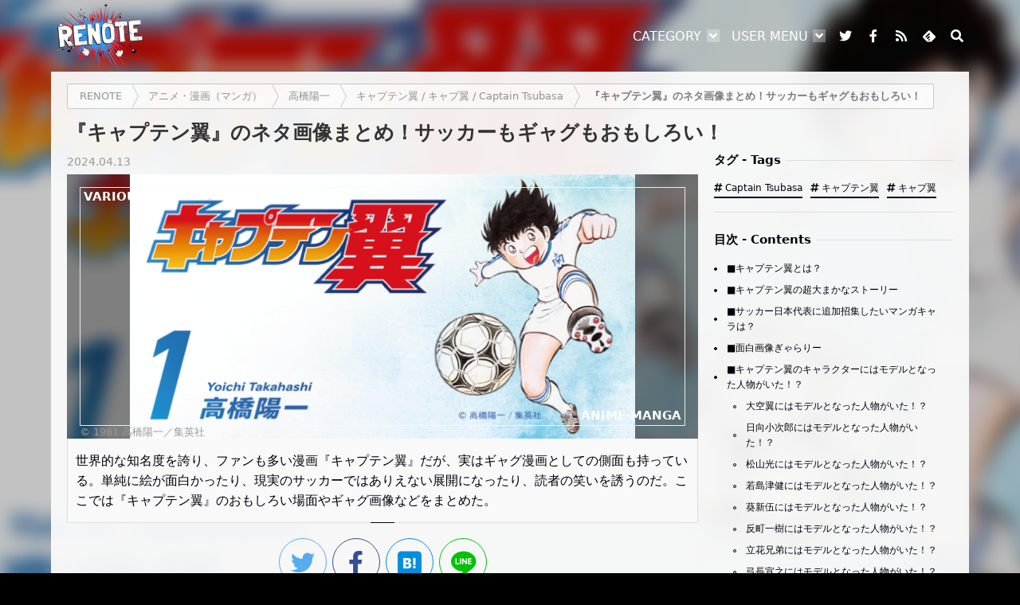

--- FILE ---
content_type: text/html; charset=utf-8
request_url: https://renote.net/articles/77137
body_size: 23300
content:
<!DOCTYPE html>
<html lang="ja">
  <head prefix="og: http://ogp.me/ns# fb: http://ogp.me/ns/fb# website: http://ogp.me/ns/website#">
    <meta charset="UTF-8">
    <meta http-equiv="X-UA-Compatible" content="IE=Edge">
    <meta name="format-detection" content="telephone=no">
    <title>『キャプテン翼』のネタ画像まとめ！サッカーもギャグもおもしろい！ - RENOTE [リノート]</title>
<meta name="description" content="世界的な知名度を誇り、ファンも多い漫画『キャプテン翼』だが、実はギャグ漫画としての側面も持っている。単純に絵が面白かったり、現実のサッカーではありえない展開になったり、読者の笑いを誘うのだ。ここでは『キャプテン翼』のおもしろい場面やギャグ画像などをまとめた。">
<meta name="keywords" content="アニメ・漫画（マンガ）, キャプテン翼, キャプ翼, Captain Tsubasa">
<link rel="canonical" href="https://renote.net/articles/77137">
<link rel="next" href="https://renote.net/articles/77137/page/2">
<meta property="og:locale" content="ja_JP">
<meta property="og:title" content="『キャプテン翼』のネタ画像まとめ！サッカーもギャグもおもしろい！">
<meta property="og:type" content="article">
<meta property="og:url" content="https://renote.net/articles/77137">
<meta property="og:image" content="https://renote.net/files/blobs/proxy/eyJfcmFpbHMiOnsiZGF0YSI6ODUzODA3NywicHVyIjoiYmxvYl9pZCJ9fQ==--7e7ce149ecfaee8dd96d3ff0f10aef784767eb56/%E3%82%AD%E3%83%A3%E3%83%97%E3%83%86%E3%83%B3%E7%BF%BC2.jpg">
<meta property="og:site_name" content="RENOTE [リノート]">
<meta property="og:description" content="世界的な知名度を誇り、ファンも多い漫画『キャプテン翼』だが、実はギャグ漫画としての側面も持っている。単純に絵が面白かったり、現実のサッカーではありえない展開になったり、読者の笑いを誘うのだ。ここでは『キャプテン翼』のおもしろい場面やギャグ画像などをまとめた。">
<meta property="fb:app_id" content="416180415230154">
<meta property="article:publisher" content="https://www.facebook.com/renote.official">
<meta name="twitter:card" content="summary_large_image">
<meta name="twitter:site" content="@renote_official">
<meta name="viewport" content="width=device-width, initial-scale=1">
    <meta name="csrf-param" content="authenticity_token" />
<meta name="csrf-token" content="mlppq-8CL46TBbXkqQ0diaY48SJflvfiNcIe9dho2Al64UKEsmG-ziVbjNROS1PTfHdA-B5URl5I0fuiNHdr-w" />
    
    <link rel="apple-touch-icon" sizes="180x180" href="/apple-touch-icon.png">
    <link rel="icon" type="image/png" sizes="32x32" href="/favicon-32x32.png">
    <link rel="icon" type="image/png" sizes="16x16" href="/favicon-16x16.png">
    <link rel="manifest" href="/site.webmanifest">
    <meta name="apple-mobile-web-app-title" content="RENOTE">
    <meta name="application-name" content="RENOTE">
    <meta name="msapplication-TileColor" content="#2b5797">
    <meta name="theme-color" content="#ffffff">
    <link rel="alternate" type="application/rss+xml" title="RSS" href="https://renote.net/feed.rss" />

    <link rel="stylesheet" href="/assets/application-3517288f81e1031e2e06fdd4ca131f7b5cd8e874766b71fa4c5d2344c4c9c2b7.css" media="all" />
    <script src="/assets/application-deabe8567a41d47e092ac23f264336166562f63713e04db726e0acd90467804c.js" defer="defer"></script>

      <!-- Google Tag Manager -->
      <script>(function(w,d,s,l,i){w[l]=w[l]||[];w[l].push({'gtm.start':
      new Date().getTime(),event:'gtm.js'});var f=d.getElementsByTagName(s)[0],
      j=d.createElement(s),dl=l!='dataLayer'?'&l='+l:'';j.async=true;j.src=
      'https://www.googletagmanager.com/gtm.js?id='+i+dl;f.parentNode.insertBefore(j,f);
      })(window,document,'script','dataLayer','GTM-P2D6WRH');</script>
      <!-- End Google Tag Manager -->

      <meta name="twitter:widgets:csp" content="on">
  <script async src="//platform.twitter.com/widgets.js" charset="utf-8"></script>


  </head>

  <body class="articles_show">
      <!-- Google Tag Manager (noscript) -->
      <noscript><iframe src="https://www.googletagmanager.com/ns.html?id=GTM-P2D6WRH" height="0" width="0" style="display:none;visibility:hidden"></iframe></noscript>
      <!-- End Google Tag Manager (noscript) -->
    <div class="base__container">
        <header class="header">
    <div class="container header__inner">
      <div class="header__logo">
        <a href="https://renote.net/"><img class="header__logo__img" alt="RENOTE [リノート]" width="380" height="300" src="/assets/logo-5688eb3a2f68a41587a2fb8689fbbe2895080c67a7a472e9e76c994871d89e83.png" /></a>
</div>      <div class="header__content">
        <div class="header__nav-container">
          <ul class="header__nav__menu">
            <li class="header__nav__menu-item menu-item-has-children">
              <a href="javascript:void(0)">Category</a>
              <ul class="sub-menu">
                  <li class="header__nav__menu-subitem">
                    <a href="/categories/anime-manga">アニメ・漫画（マンガ）</a>
                  </li>
                  <li class="header__nav__menu-subitem">
                    <a href="/categories/game">ゲーム</a>
                  </li>
                  <li class="header__nav__menu-subitem">
                    <a href="/categories/music">音楽</a>
                  </li>
                  <li class="header__nav__menu-subitem">
                    <a href="/categories/movie">映画</a>
                  </li>
                  <li class="header__nav__menu-subitem">
                    <a href="/categories/tv">テレビ</a>
                  </li>
                  <li class="header__nav__menu-subitem">
                    <a href="/categories/entertainment">その他エンタメ</a>
                  </li>
              </ul>
            </li>
              <li class="header__nav__menu-item menu-item-has-children">
                <a href="javascript:void(0)">User Menu</a>
                <ul class="sub-menu">
                  <li class="header__nav__menu-subitem article__edit__link">
                    <a href="/articles/new">記事作成</a>
                  </li>
                    <li class="header__nav__menu-subitem">
                      <a href="/users/register">ユーザー登録</a>
                    </li>
                    <li class="header__nav__menu-subitem">
                      <a href="/login">ログイン</a>
                    </li>
                </ul>
              </li>
              <li class="header__nav__menu-item">
                  <a target="_blank" rel="noopener" href="https://twitter.com/renote_official">
                    <i class="fab fa-twitter fa-fw header__nav__menu-icon"></i><span class="header__nav__menu-icon-name">Twitter</span>
</a>              </li>
              <li class="header__nav__menu-item">
                  <a target="_blank" rel="noopener" href="https://www.facebook.com/renote.official">
                    <i class="fab fa-facebook-f fa-fw header__nav__menu-icon"></i><span class="header__nav__menu-icon-name">Facebook</span>
</a>              </li>
              <li class="header__nav__menu-item">
                  <a target="_blank" rel="noopener" href="https://renote.net/feed.rss">
                    <i class="fas fa-rss fa-fw header__nav__menu-icon"></i><span class="header__nav__menu-icon-name">RSS</span>
</a>              </li>
              <li class="header__nav__menu-item">
                  <a target="_blank" rel="noopener" href="https://feedly.com/i/subscription/feed/https%3A%2F%2Frenote.net%2Ffeed.rss">
                    <i class="fa c-fa-feedly fa-fw header__nav__menu-icon"></i><span class="header__nav__menu-icon-name">Feedly</span>
</a>              </li>
            <li class="header__nav__menu-item menu-item-search">
              <a id="js-search-unit-trigger" href="javascript:void(0)">
                <i class="fas fa-search fa-fw header__nav__menu-icon"></i><span class="header__nav__menu-icon-name">Search</span>
</a>              <div class="menu-item-search-box">
                <div class="menu-item-search-box__inner">
                  <form role="search" id="cse-search-box" class="menu-item-search-form" action="/pages/search" accept-charset="UTF-8" method="get">
                    <input type="hidden" name="cx" value="018231999016116659654:pe26l0gybh4" autocomplete="off" />
                    <input type="hidden" name="ie" value="UTF-8" autocomplete="off" />
                    <label class="menu-item-search-input-label">
                      <input type="search" name="q" id="q" placeholder="検索キーワードを入力" class="menu-item-search-input" />
                    </label>
</form>                  <script type="text/javascript" src="//www.google.com/cse/brand?form=cse-search-box&lang=ja"></script>
                </div>
              </div>
            </li>
          </ul>
        </div>
      </div>
      <div class="header__mobile-toggle" id="js-header__mobile-toggle">
        <div class="header__mobile-toggle-icon">
          <span></span>
          <span></span>
          <span></span>
        </div>
      </div>
    </div>
  </header>


      <div class="bg__container">
        <div class="bg__cover">
              <div class="bg__img" style="background-image: url(&#39;https://renote.net/files/blobs/proxy/eyJfcmFpbHMiOnsiZGF0YSI6ODUzODA3NywicHVyIjoiYmxvYl9pZCJ9fQ==--7e7ce149ecfaee8dd96d3ff0f10aef784767eb56/%E3%82%AD%E3%83%A3%E3%83%97%E3%83%86%E3%83%B3%E7%BF%BC2.jpg&#39;);"></div>

        </div>
      </div>

      <div class="main__container">

        
    <div class="container breadcrumb__container white">
      <div class="breadcrumb__inner">
    <ol itemscope itemtype="http://schema.org/BreadcrumbList" class="breadcrumb">
        <li itemprop="itemListElement" itemscope itemtype="http://schema.org/ListItem">
          <a itemprop="item" href="https://renote.net/">
            <span itemprop="name">RENOTE</span>
</a>          <meta itemprop="position" content="1" />
        </li>
        <li itemprop="itemListElement" itemscope itemtype="http://schema.org/ListItem">
          <a itemprop="item" href="https://renote.net/categories/anime-manga">
            <span itemprop="name">アニメ・漫画（マンガ）</span>
</a>          <meta itemprop="position" content="2" />
        </li>
        <li itemprop="itemListElement" itemscope itemtype="http://schema.org/ListItem">
          <a itemprop="item" href="https://renote.net/tags/8280">
            <span itemprop="name">高橋陽一</span>
</a>          <meta itemprop="position" content="3" />
        </li>
        <li itemprop="itemListElement" itemscope itemtype="http://schema.org/ListItem">
          <a itemprop="item" href="https://renote.net/tags/1372">
            <span itemprop="name">キャプテン翼 / キャプ翼 / Captain Tsubasa</span>
</a>          <meta itemprop="position" content="4" />
        </li>
        <li itemprop="itemListElement" itemscope itemtype="http://schema.org/ListItem">
          <a itemprop="item" href="https://renote.net/articles/77137">
            <span itemprop="name">『キャプテン翼』のネタ画像まとめ！サッカーもギャグもおもしろい！</span>
</a>          <meta itemprop="position" content="5" />
        </li>
    </ol>
</div>

    </div>


        <div class="inner__content">
          









<div class="container article__title__container">
  <h1 class="article__main__title">『キャプテン翼』のネタ画像まとめ！サッカーもギャグもおもしろい！</h1>
</div>
<div class="container article__container">
  <div class="article__main__container">
    <div class="article__main__inner">
      
      <div class="article__additional__data">
        <time class="article__date" datetime="2024-04-13">
          2024.04.13
</time>      </div>
        <div class="article__main__img">
          <img width="1280" height="671" src="https://renote.net/files/blobs/proxy/eyJfcmFpbHMiOnsiZGF0YSI6ODUzODA3NywicHVyIjoiYmxvYl9pZCJ9fQ==--7e7ce149ecfaee8dd96d3ff0f10aef784767eb56/%E3%82%AD%E3%83%A3%E3%83%97%E3%83%86%E3%83%B3%E7%BF%BC2.jpg" />
          <div class="article__main__img-bg" style="background-image: url(&#39;https://renote.net/files/blobs/proxy/eyJfcmFpbHMiOnsiZGF0YSI6ODUzODA3NywicHVyIjoiYmxvYl9pZCJ9fQ==--7e7ce149ecfaee8dd96d3ff0f10aef784767eb56/%E3%82%AD%E3%83%A3%E3%83%97%E3%83%86%E3%83%B3%E7%BF%BC2.jpg&#39;);"></div>
          <div class="article__main__img__inner">
            <span class="article__main__img__inner-category" data-category="anime-manga"></span>
            <span class="article__main__img__inner-type" data-type="Various"></span>
            <span class="article__main__img__inner-copyright" data-copyright="© 1981 高橋陽一／集英社"></span>
          </div>
        </div>
        <p class="article__main__description">
          世界的な知名度を誇り、ファンも多い漫画『キャプテン翼』だが、実はギャグ漫画としての側面も持っている。単純に絵が面白かったり、現実のサッカーではありえない展開になったり、読者の笑いを誘うのだ。ここでは『キャプテン翼』のおもしろい場面やギャグ画像などをまとめた。
        </p>
      <ul class="article__sns__list top">
            <li class="article__sns__list-item">
      <a class="twitter" rel="nofollow noopener" target="_blank" href="https://twitter.com/intent/tweet?text=『キャプテン翼』のネタ画像まとめ！サッカーもギャグもおもしろい！&amp;url=https%3A%2F%2Frenote.net%2Farticles%2F77137&amp;hashtags=RENOTE&amp;via=renote_official&amp;related=renote_official"><i class="fab fa-twitter"></i></a>
    </li>
    <li class="article__sns__list-item">
      <a class="facebook" rel="nofollow noopener" target="_blank" onclick="window.open(this.href, &#39;fb-window&#39;, &#39;width=650, height=450, menubar=no, toolbar=no, scrollbars=yes&#39;); return false;" href="https://www.facebook.com/sharer/sharer.php?u=https%3A%2F%2Frenote.net%2Farticles%2F77137"><i class="fab fa-facebook-f"></i></a>
    </li>
    <li class="article__sns__list-item">
      <a class="hatebu" rel="nofollow noopener" target="_blank" href="http://b.hatena.ne.jp/add?mode=confirm&amp;url=https%3A%2F%2Frenote.net%2Farticles%2F77137&amp;title=『キャプテン翼』のネタ画像まとめ！サッカーもギャグもおもしろい！"><i class="fa c-fa-hatebu"></i></a>
    </li>
    <li class="article__sns__list-item">
      <a class="line" rel="nofollow noopener" target="_blank" href="http://line.me/R/msg/text/?『キャプテン翼』のネタ画像まとめ！サッカーもギャグもおもしろい！%0D%0Ahttps%3A%2F%2Frenote.net%2Farticles%2F77137"><i class="fa c-fa-line"></i></a>
    </li>

      </ul>
        <div class="expandable__container">
          <input id="toggle__trigger" class="toggle__trigger" type="checkbox">
          <label for="toggle__trigger" class="toggle__btn" data-more="もっと見る" data-less="折りたたむ"></label>
          <div class="expandable__item">
              <div class="article__toc__container">
  <h2 class="article__toc-title">目次 - Contents</h2>
  <ul class="article__toc__list">
      <li class="article__toc__list-item primary current">
        <a href="/articles/77137#article__item__5842817">■キャプテン翼とは？</a>
</li>      <li class="article__toc__list-item primary current">
        <a href="/articles/77137#article__item__5842821">■キャプテン翼の超大まかなストーリー</a>
</li>      <li class="article__toc__list-item primary current">
        <a href="/articles/77137#article__item__5842823">■サッカー日本代表に追加招集したいマンガキャラは？</a>
</li>      <li class="article__toc__list-item primary current">
        <a href="/articles/77137#article__item__5842826">■面白画像ぎゃらりー</a>
</li>      <li class="article__toc__list-item primary">
        <a href="/articles/77137/page/2#article__item__23348942">■キャプテン翼のキャラクターにはモデルとなった人物がいた！？</a>
</li>      <li class="article__toc__list-item secondary">
        <a href="/articles/77137/page/2#article__item__5842861">大空翼にはモデルとなった人物がいた！？</a>
</li>      <li class="article__toc__list-item secondary">
        <a href="/articles/77137/page/2#article__item__5842866">日向小次郎にはモデルとなった人物がいた！？</a>
</li>      <li class="article__toc__list-item secondary">
        <a href="/articles/77137/page/3#article__item__5842869">松山光にはモデルとなった人物がいた！？</a>
</li>      <li class="article__toc__list-item secondary">
        <a href="/articles/77137/page/3#article__item__5842872">若島津健にはモデルとなった人物がいた！？</a>
</li>      <li class="article__toc__list-item secondary">
        <a href="/articles/77137/page/3#article__item__5842876">葵新伍にはモデルとなった人物がいた！？</a>
</li>      <li class="article__toc__list-item secondary">
        <a href="/articles/77137/page/3#article__item__5842880">反町一樹にはモデルとなった人物がいた！？</a>
</li>      <li class="article__toc__list-item secondary">
        <a href="/articles/77137/page/3#article__item__5842883">立花兄弟にはモデルとなった人物がいた！？</a>
</li>      <li class="article__toc__list-item secondary">
        <a href="/articles/77137/page/3#article__item__5842886">弓長宣之にはモデルとなった人物がいた！？</a>
</li>      <li class="article__toc__list-item secondary">
        <a href="/articles/77137/page/3#article__item__5842890">ゲーム『キャプテン翼』の登場人物、ブラジルユースの真の10番コインブラ君にはモデルとなった人物がいた！？</a>
</li>      <li class="article__toc__list-item primary">
        <a href="/articles/77137/page/6#article__item__5842954">▼超人気キャラ『森崎くん』のコーナー</a>
</li>      <li class="article__toc__list-item primary">
        <a href="/articles/77137/page/7#article__item__5842975">▼キャプテン翼では何故か交通事故が多発している！！</a>
</li>      <li class="article__toc__list-item primary">
        <a href="/articles/77137/page/9#article__item__5843032">■キャプテン翼系の「ボケて」</a>
</li>      <li class="article__toc__list-item primary">
        <a href="/articles/77137/page/10#article__item__5843048">■キャプテン翼との合体キャラや、コラボ企画など</a>
</li>      <li class="article__toc__list-item primary">
        <a href="/articles/77137/page/11#article__item__5843086">■色んな名プレイヤーも「キャプテン翼」に影響を受けています</a>
</li>      <li class="article__toc__list-item primary">
        <a href="/articles/77137/page/13#article__item__5843126">■キャプテン翼・お気に入りギャラリー</a>
</li>      <li class="article__toc__list-item primary">
        <a href="/articles/77137/page/14#article__item__23348949">関連リンク</a>
</li>  </ul>
</div>

          </div>
        </div>
      <div class="article__body">
          
            <h2 id="article__item__5842817" class="article__item primary item__type--heading-item item__sequence__1">
  <span>■キャプテン翼とは？</span>
</h2>

            <div id="article__item__5842819" class="article__item item__type--image-item item__sequence__2">
  <div class="item__type--image-item-main">
    <div class="item__type--image-item-img-outer">
      <img loading="lazy" decoding="async" width="300" height="300" src="https://renote.net/files/blobs/proxy/eyJfcmFpbHMiOnsiZGF0YSI6MTkzNDE0OSwicHVyIjoiYmxvYl9pZCJ9fQ==--ba1f951ad98c5f80268d644a958246315bdfd717/1635454207.jpg" />
      <span class="item__type--image-item-copyright" data-copyright="© 1981 高橋陽一／集英社"></span>
    </div>
      <p class="source">出典： <a target="_blank" rel="nofollow noopener" href="http://zenkanmanga.com/images/goods/img_4b1725b330260_OLDKI-033.jpg">zenkanmanga.com</a></p>
  </div>
</div>

            <p id="article__item__5842818" class="article__item item__type--text-item item__sequence__3">
  「ボールは友達」が信条の主人公・大空翼の活躍と成長を描いたサッカー漫画
</p>

            <p id="article__item__23348935" class="article__item item__type--text-item item__sequence__4">
  高橋陽一先生による日本のサッカー漫画。サッカーに打ち込む少年達の姿を描き、連載時に日本国内でサッカーブームを起こすと、後にプロサッカー選手となる多くの選手達に影響を与えた。<br><br>また海外でもキャプテン翼は広く知られており、世界で活躍するプロ選手の中でもファンは多い。
</p>

            <div id="article__item__5842820" class="article__item item__type--image-item item__sequence__5">
  <div class="item__type--image-item-main">
    <div class="item__type--image-item-img-outer">
      <img loading="lazy" decoding="async" width="300" height="198" src="https://renote.net/files/blobs/proxy/eyJfcmFpbHMiOnsiZGF0YSI6MTkzNDE1MCwicHVyIjoiYmxvYl9pZCJ9fQ==--1c7c4e616d08ee78cf1d52f2390c6d9183b0779c/1635454207.jpg" />
      <span class="item__type--image-item-copyright" data-copyright="© 1981 高橋陽一／集英社"></span>
    </div>
      <p class="source">出典： <a target="_blank" rel="nofollow noopener" href="http://www.nippon.com/hk/files/b00103_ph01_list.jpg">www.nippon.com</a></p>
  </div>
    <div class="item__type--image-item-caption">
        <p class="item__type--image-item-label"><i class="fas fa-arrow-circle-up"></i> 作者：高橋陽一さん</p>
    </div>
</div>

            <h2 id="article__item__5842821" class="article__item primary item__type--heading-item item__sequence__6">
  <span>■キャプテン翼の超大まかなストーリー</span>
</h2>

            <p id="article__item__5842822" class="article__item item__type--text-item item__sequence__7">
  小学生編（所属：南葛小）<br>↓<br>中学生編（所属：南葛中）<br>↓<br>ジュニアユース編<br>↓<br>ワールドユース編<br>↓<br>ROAD TO 2002<br>↓<br>GOLDEN-23<br>↓<br>海外激闘編 IN CALCIO 日いづる国のジョカトーレ<br>↓<br>海外激闘編 EN LA LIGA<br>↓<br>ライジングサン ←ーー（今ここ）
</p>

            <h2 id="article__item__5842823" class="article__item primary item__type--heading-item item__sequence__8">
  <span>■サッカー日本代表に追加招集したいマンガキャラは？</span>
</h2>

            <p id="article__item__23348938" class="article__item item__type--text-item item__sequence__9">
  電子書籍販売サイトを運営する、株式会社イーブックイニシアティブジャパン（以下、eBookJapan）は、同サイト会員を対象に「サッカー日本代表に追加招集したいマンガキャラクター」についてアンケートを実施した。調査の結果、総合1位はダントツの得票数で『ゲゲゲの鬼太郎』のぬりかべがGKとして選出された。2位は世界で活躍する『キャプテン翼』のMF大空 翼、3位には『ONE PIECE』のモンキー・D・ルフィが同じくGKとして選出された。
</p>

            <h2 id="article__item__5842826" class="article__item primary item__type--heading-item item__sequence__10">
  <span>■面白画像ぎゃらりー</span>
</h2>

            <div id="article__item__5842827" class="article__item item__type--image-item item__sequence__11">
  <div class="item__type--image-item-main">
    <div class="item__type--image-item-img-outer">
      <img loading="lazy" decoding="async" width="300" height="225" src="https://renote.net/files/blobs/proxy/eyJfcmFpbHMiOnsiZGF0YSI6MTkzNDE1MSwicHVyIjoiYmxvYl9pZCJ9fQ==--90368d97dfa17c46d6cbc7fb6f6cde02e3068569/1635454207.jpg" />
      <span class="item__type--image-item-copyright" data-copyright="© 1981 高橋陽一／集英社"></span>
    </div>
      <p class="source">出典： <a target="_blank" rel="nofollow noopener" href="http://tepcodan-captsuba.c.blog.so-net.ne.jp/_images/blog/_fb4/tepcodan-captsuba/E7BFBCE3818FE38293E38080E6B7B7E6B5B4E9A2A8E59182-a1ebb.PNG?c=a0">tepcodan-captsuba.c.blog.so-net.ne.jp</a></p>
  </div>
    <div class="item__type--image-item-caption">
        <p class="item__type--image-item-label"><i class="fas fa-arrow-circle-up"></i> せっかくの混浴なのに何でおばあちゃんばっかりなんだ!!!</p>
        <p class="item__type--image-item-description">人生甘くはありません。</p>
    </div>
</div>

            <div id="article__item__5842828" class="article__item item__type--image-item item__sequence__12">
  <div class="item__type--image-item-main">
    <div class="item__type--image-item-img-outer">
      <img loading="lazy" decoding="async" width="300" height="225" src="https://renote.net/files/blobs/proxy/eyJfcmFpbHMiOnsiZGF0YSI6MTkzNDE1MiwicHVyIjoiYmxvYl9pZCJ9fQ==--1f1ba560e5f181e61f7ca1892568e0b5c37e103f/1635454207.jpg" />
      <span class="item__type--image-item-copyright" data-copyright="© 1981 高橋陽一／集英社"></span>
    </div>
      <p class="source">出典： <a target="_blank" rel="nofollow noopener" href="http://tepcodan-captsuba.c.blog.so-net.ne.jp/_images/blog/_fb4/tepcodan-captsuba/E7BFBCE3818FE38293E38080E6B8A9E6B389E591BD-f86b3.PNG?c=a0">tepcodan-captsuba.c.blog.so-net.ne.jp</a></p>
  </div>
    <div class="item__type--image-item-caption">
        <p class="item__type--image-item-label"><i class="fas fa-arrow-circle-up"></i> 温泉はおれの夢だ!!</p>
        <p class="item__type--image-item-description">どんだけ混浴に拘るんだw</p>
    </div>
</div>

            <div id="article__item__5842829" class="article__item item__type--image-item item__sequence__13">
  <div class="item__type--image-item-main">
    <div class="item__type--image-item-img-outer">
      <img loading="lazy" decoding="async" width="291" height="448" src="https://renote.net/files/blobs/proxy/eyJfcmFpbHMiOnsiZGF0YSI6MTkzNDE1MywicHVyIjoiYmxvYl9pZCJ9fQ==--694ae095121f97b256a2bcbce60cee72c3824907/1635454207.jpg" />
      <span class="item__type--image-item-copyright" data-copyright="© 1981 高橋陽一／集英社"></span>
    </div>
      <p class="source">出典： <a target="_blank" rel="nofollow noopener" href="http://blogimg.goo.ne.jp/user_image/10/8f/3c08f20bb5b3b0626a3318233d2f2371.png">blogimg.goo.ne.jp</a></p>
  </div>
    <div class="item__type--image-item-caption">
        <p class="item__type--image-item-label"><i class="fas fa-arrow-circle-up"></i> 上記の元画</p>
    </div>
</div>

            <div id="article__item__5842830" class="article__item item__type--image-item item__sequence__14">
  <div class="item__type--image-item-main">
    <div class="item__type--image-item-img-outer">
      <img loading="lazy" decoding="async" width="300" height="288" src="https://renote.net/files/blobs/proxy/eyJfcmFpbHMiOnsiZGF0YSI6MTkzNDE1NCwicHVyIjoiYmxvYl9pZCJ9fQ==--af8ecfa6698bf185d9187209c329946e7f5a29a2/1635454207.jpg" />
      <span class="item__type--image-item-copyright" data-copyright="© 1981 高橋陽一／集英社"></span>
    </div>
      <p class="source">出典： <a target="_blank" rel="nofollow noopener" href="http://stat.ameba.jp/user_images/20140628/19/momokononiku/f4/f0/j/o0600057512986993142.jpg">stat.ameba.jp</a></p>
  </div>
    <div class="item__type--image-item-caption">
        <p class="item__type--image-item-label"><i class="fas fa-arrow-circle-up"></i> キャプテン翼×キン肉マン</p>
        <p class="item__type--image-item-description">顔ちっちゃ！同じやん！</p>
    </div>
</div>

            <div id="article__item__5842831" class="article__item item__type--image-item item__sequence__15">
  <div class="item__type--image-item-main">
    <div class="item__type--image-item-img-outer">
      <img loading="lazy" decoding="async" width="300" height="324" src="https://renote.net/files/blobs/proxy/eyJfcmFpbHMiOnsiZGF0YSI6MTkzNDE1NSwicHVyIjoiYmxvYl9pZCJ9fQ==--f3f8e8249ce6007a98d5d5b4ac87ac4183c5bfd3/1635454207.jpg" />
      <span class="item__type--image-item-copyright" data-copyright="© 1981 高橋陽一／集英社"></span>
    </div>
      <p class="source">出典： <a target="_blank" rel="nofollow noopener" href="http://j-town.net/images/2014/town20140317tateishi01_02.jpg">j-town.net</a></p>
  </div>
    <div class="item__type--image-item-caption">
        <p class="item__type--image-item-label"><i class="fas fa-arrow-circle-up"></i> 上野の西郷どんの銅像は実は本人ではないようですね。奥さんが「全然違う」と言ってたとか。ところで僕は若林源三を知っています。「…。」西郷さんの奥さんはこんな気持ちだったんですね。。</p>
    </div>
</div>

            <div id="article__item__5842832" class="article__item item__type--image-item item__sequence__16">
  <div class="item__type--image-item-main">
    <div class="item__type--image-item-img-outer">
      <img loading="lazy" decoding="async" width="300" height="218" src="https://renote.net/files/blobs/proxy/eyJfcmFpbHMiOnsiZGF0YSI6MTkzNDE1NiwicHVyIjoiYmxvYl9pZCJ9fQ==--7f799fd7abaa2a0685902362a5e19c28c567a731/1635454207.jpg" />
      <span class="item__type--image-item-copyright" data-copyright="© 1981 高橋陽一／集英社"></span>
    </div>
      <p class="source">出典： <a target="_blank" rel="nofollow noopener" href="http://cdn.thefunnel.jp/uploads/comment/image/539bcf576331360009030000/community_header__E4_B8_8E_E6_B2_A22.png">cdn.thefunnel.jp</a></p>
  </div>
    <div class="item__type--image-item-caption">
        <p class="item__type--image-item-label"><i class="fas fa-arrow-circle-up"></i> 一流の男なら誰しも必殺技を持っている</p>
        <p class="item__type--image-item-description">キャプテン翼の世界の場合ですよ</p>
    </div>
</div>

            <div id="article__item__5842833" class="article__item item__type--image-item item__sequence__17">
  <div class="item__type--image-item-main">
    <div class="item__type--image-item-img-outer">
      <img loading="lazy" decoding="async" width="300" height="225" src="https://renote.net/files/blobs/proxy/eyJfcmFpbHMiOnsiZGF0YSI6MTkzNDE1NywicHVyIjoiYmxvYl9pZCJ9fQ==--2cde4b4ca04670de5dceeed88108c0e3bc7f0dc5/1635454207.jpg" />
      <span class="item__type--image-item-copyright" data-copyright="© 1981 高橋陽一／集英社"></span>
    </div>
      <p class="source">出典： <a target="_blank" rel="nofollow noopener" href="http://i.ytimg.com/vi/FtKf8X11DCw/hqdefault.jpg">i.ytimg.com</a></p>
  </div>
    <div class="item__type--image-item-caption">
        <p class="item__type--image-item-label"><i class="fas fa-arrow-circle-up"></i> 日本語を読み取られてしまう森崎w</p>
    </div>
</div>

            <div id="article__item__5842834" class="article__item item__type--image-item item__sequence__18">
  <div class="item__type--image-item-main">
    <div class="item__type--image-item-img-outer">
      <img loading="lazy" decoding="async" width="300" height="221" src="https://renote.net/files/blobs/proxy/eyJfcmFpbHMiOnsiZGF0YSI6MTkzNDE1OCwicHVyIjoiYmxvYl9pZCJ9fQ==--4dd31e009d6a9c719a994bd7ba4c9a37c4a62970/1635454207.jpg" />
      <span class="item__type--image-item-copyright" data-copyright="© 1981 高橋陽一／集英社"></span>
    </div>
      <p class="source">出典： <a target="_blank" rel="nofollow noopener" href="http://cdn-ak.f.st-hatena.com/images/fotolife/r/rararapocari/20130418/20130418011537.jpg">cdn-ak.f.st-hatena.com</a></p>
  </div>
    <div class="item__type--image-item-caption">
        <p class="item__type--image-item-label"><i class="fas fa-arrow-circle-up"></i> 本作ではないキャプテン翼</p>
        <p class="item__type--image-item-description">ここでも『顔面ブロック』！</p>
    </div>
</div>

            <div id="article__item__5842835" class="article__item item__type--image-item item__sequence__19">
  <div class="item__type--image-item-main">
    <div class="item__type--image-item-img-outer">
      <img loading="lazy" decoding="async" width="300" height="215" src="https://renote.net/files/blobs/proxy/eyJfcmFpbHMiOnsiZGF0YSI6MTkzNDE1OSwicHVyIjoiYmxvYl9pZCJ9fQ==--4cb3bed3681b28054724292002c0eb0b6b2d13ea/1635454207.jpg" />
      <span class="item__type--image-item-copyright" data-copyright="© 1981 高橋陽一／集英社"></span>
    </div>
      <p class="source">出典： <a target="_blank" rel="nofollow noopener" href="http://cdn-ak.f.st-hatena.com/images/fotolife/r/rararapocari/20130418/20130418011538.jpg">cdn-ak.f.st-hatena.com</a></p>
  </div>
    <div class="item__type--image-item-caption">
        <p class="item__type--image-item-label"><i class="fas fa-arrow-circle-up"></i> 本作ではないキャプテン翼</p>
        <p class="item__type--image-item-description">道端でのサッカーは良くないと思います。</p>
    </div>
</div>

            <div id="article__item__5842836" class="article__item item__type--image-item item__sequence__20">
  <div class="item__type--image-item-main">
    <div class="item__type--image-item-img-outer">
      <img loading="lazy" decoding="async" width="300" height="215" src="https://renote.net/files/blobs/proxy/eyJfcmFpbHMiOnsiZGF0YSI6MTkzNDE2MCwicHVyIjoiYmxvYl9pZCJ9fQ==--0e36bae8128bb0543fdd1e5c264f129449c8c11b/1635454207.jpg" />
      <span class="item__type--image-item-copyright" data-copyright="© 1981 高橋陽一／集英社"></span>
    </div>
      <p class="source">出典： <a target="_blank" rel="nofollow noopener" href="http://cdn-ak.f.st-hatena.com/images/fotolife/r/rararapocari/20130418/20130418011539.jpg">cdn-ak.f.st-hatena.com</a></p>
  </div>
    <div class="item__type--image-item-caption">
        <p class="item__type--image-item-label"><i class="fas fa-arrow-circle-up"></i> 本作ではないキャプテン翼</p>
        <p class="item__type--image-item-description">ラフプレーはいけません！</p>
    </div>
</div>

            <div id="article__item__5842837" class="article__item item__type--image-item item__sequence__21">
  <div class="item__type--image-item-main">
    <div class="item__type--image-item-img-outer">
      <img loading="lazy" decoding="async" width="300" height="218" src="https://renote.net/files/blobs/proxy/eyJfcmFpbHMiOnsiZGF0YSI6MTkzNDE2MSwicHVyIjoiYmxvYl9pZCJ9fQ==--d4a4497d77bda5469d371586b34894849790fe69/1635454207.jpg" />
      <span class="item__type--image-item-copyright" data-copyright="© 1981 高橋陽一／集英社"></span>
    </div>
      <p class="source">出典： <a target="_blank" rel="nofollow noopener" href="http://cdn-ak.f.st-hatena.com/images/fotolife/r/rararapocari/20130418/20130418011540.png">cdn-ak.f.st-hatena.com</a></p>
  </div>
    <div class="item__type--image-item-caption">
        <p class="item__type--image-item-label"><i class="fas fa-arrow-circle-up"></i> 本作ではないキャプテン翼</p>
        <p class="item__type--image-item-description">『なにィ』とオーバーヘッドキックはここでも健在です！</p>
    </div>
</div>

            <div id="article__item__5842838" class="article__item item__type--image-item item__sequence__22">
  <div class="item__type--image-item-main">
    <div class="item__type--image-item-img-outer">
      <img loading="lazy" decoding="async" width="300" height="200" src="https://renote.net/files/blobs/proxy/eyJfcmFpbHMiOnsiZGF0YSI6MTkzNDE2MiwicHVyIjoiYmxvYl9pZCJ9fQ==--f192fc8b04ad499519f3381783a3d6b372ffe4d8/1635454207.jpg" />
      <span class="item__type--image-item-copyright" data-copyright="© 1981 高橋陽一／集英社"></span>
    </div>
      <p class="source">出典： <a target="_blank" rel="nofollow noopener" href="http://www.ultra-l.net/img/140614e.jpg">www.ultra-l.net</a></p>
  </div>
    <div class="item__type--image-item-caption">
        <p class="item__type--image-item-label"><i class="fas fa-arrow-circle-up"></i> 現実にタイガーショットが存在したらこんな感じ…</p>
        <p class="item__type--image-item-description">これを小学生が放ち、小学生が受けていたのですから、恐ろしい…。<br><br>そもそも論で言えば、ボールが頑丈すぎる…ような…気が…。</p>
    </div>
</div>

            <div id="article__item__5842839" class="article__item item__type--image-item item__sequence__23">
  <div class="item__type--image-item-main">
    <div class="item__type--image-item-img-outer">
      <img loading="lazy" decoding="async" width="300" height="121" src="https://renote.net/files/blobs/proxy/eyJfcmFpbHMiOnsiZGF0YSI6MTkzNDE2MywicHVyIjoiYmxvYl9pZCJ9fQ==--d52a922c5e4606db667525b963df07a78169d516/1635454207.jpg" />
      <span class="item__type--image-item-copyright" data-copyright="© 1981 高橋陽一／集英社"></span>
    </div>
      <p class="source">出典： <a target="_blank" rel="nofollow noopener" href="http://up.gc-img.net/post_img/2014/03/gyRLSGQufA8WJGN_iOo5S_35.jpeg">up.gc-img.net</a></p>
  </div>
    <div class="item__type--image-item-caption">
        <p class="item__type--image-item-label"><i class="fas fa-arrow-circle-up"></i> コラ？でもこれくらい長くても納得w</p>
        <p class="item__type--image-item-description">岬くん</p>
    </div>
</div>

            <div id="article__item__5842840" class="article__item item__type--image-item item__sequence__24">
  <div class="item__type--image-item-main">
    <div class="item__type--image-item-img-outer">
      <img loading="lazy" decoding="async" width="300" height="225" src="https://renote.net/files/blobs/proxy/eyJfcmFpbHMiOnsiZGF0YSI6MTkzNDE2NCwicHVyIjoiYmxvYl9pZCJ9fQ==--90f5c55c955dbc44ffa03fc8512e2d4ef36af5d3/1635454207.jpg" />
      <span class="item__type--image-item-copyright" data-copyright="© 1981 高橋陽一／集英社"></span>
    </div>
      <p class="source">出典： <a target="_blank" rel="nofollow noopener" href="http://img01.yoka-yoka.jp/usr/a/d/u/adumaya/%E5%90%88%E4%BD%93.jpg">img01.yoka-yoka.jp</a></p>
  </div>
    <div class="item__type--image-item-caption">
        <p class="item__type--image-item-label"><i class="fas fa-arrow-circle-up"></i> 2人は見た…</p>
        <p class="item__type--image-item-description">あえて言おう<br>「これはサッカーの試合だと」</p>
    </div>
</div>

      </div>
            <div class="next__page__box">
              <a class="next__page__box-link" rel="next" href="/articles/77137/page/2">
                <div class="next__page__box-label">
                  <i class="fas fa-arrow-circle-right"></i> 次のページ
                </div>
                <div class="next__page__box-text">
                  ■キャプテン翼のキャラクターにはモデルとなった人物がいた！？
                </div>
</a>            </div>
          <nav class="pagination__container" role="navigation" aria-label="pager">
    <ul class="pagination">
      
          <li class="current__page">
  <a href="/articles/77137">1</a>
</li>
          <li class="next__page">
  <a rel="next" href="/articles/77137/page/2">2</a>
</li>
          <li>
  <a href="/articles/77137/page/3">3</a>
</li>
          <li>
  <a href="/articles/77137/page/4">4</a>
</li>
          <li>
  <a href="/articles/77137/page/5">5</a>
</li>
          <li><span>&hellip;</span></li>

        <li class="button"><a rel="next" href="/articles/77137/page/2">Next</a></li>

    </ul>
  </nav>

      <ul class="article__sns__list">
            <li class="article__sns__list-item">
      <a class="twitter" rel="nofollow noopener" target="_blank" href="https://twitter.com/intent/tweet?text=『キャプテン翼』のネタ画像まとめ！サッカーもギャグもおもしろい！&amp;url=https%3A%2F%2Frenote.net%2Farticles%2F77137&amp;hashtags=RENOTE&amp;via=renote_official&amp;related=renote_official"><i class="fab fa-twitter"></i></a>
    </li>
    <li class="article__sns__list-item">
      <a class="facebook" rel="nofollow noopener" target="_blank" onclick="window.open(this.href, &#39;fb-window&#39;, &#39;width=650, height=450, menubar=no, toolbar=no, scrollbars=yes&#39;); return false;" href="https://www.facebook.com/sharer/sharer.php?u=https%3A%2F%2Frenote.net%2Farticles%2F77137"><i class="fab fa-facebook-f"></i></a>
    </li>
    <li class="article__sns__list-item">
      <a class="hatebu" rel="nofollow noopener" target="_blank" href="http://b.hatena.ne.jp/add?mode=confirm&amp;url=https%3A%2F%2Frenote.net%2Farticles%2F77137&amp;title=『キャプテン翼』のネタ画像まとめ！サッカーもギャグもおもしろい！"><i class="fa c-fa-hatebu"></i></a>
    </li>
    <li class="article__sns__list-item">
      <a class="line" rel="nofollow noopener" target="_blank" href="http://line.me/R/msg/text/?『キャプテン翼』のネタ画像まとめ！サッカーもギャグもおもしろい！%0D%0Ahttps%3A%2F%2Frenote.net%2Farticles%2F77137"><i class="fa c-fa-line"></i></a>
    </li>

      </ul>
      <div class="article__user__container small">
        <a class="article__user__link" href="/users/reallllllandy">
          <div class="user__image">
            <div class="user__image-circle"></div>
            <div class="user__image-circle"></div>
            <img loading="lazy" decoding="async" width="500" height="500" alt="reallllllandy" src="/assets/noimages/no-avatar-d4e37678008885818db72f64da1fc1d720a14af4ddb3928fe5853b5e1be76218.png" />
          </div>
          <div class="user__info">
            <div class="user__name">reallllllandy</div>
            <div class="user__slug">@reallllllandy</div>
          </div>
</a>      </div>
        <div class="articles__list__container">
          <h2 class="articles__list__title"><span class="articles__list__title-main">Related Articles</span><span class="articles__list__title-sub">関連記事</span></h2>
              <div class="articles__list">
                  <article class="articles__list__item">
    <a class="articles__list__item__link" href="/articles/11728">
      <div class="articles__list__item__inner">
        <div class="articles__list__item__thumb">
          <img loading="lazy" decoding="async" width="480" height="366" class="articles__list__item__thumb__img" alt="キャプテン翼（キャプ翼）のネタバレ解説・考察まとめ" src="https://renote.net/files/blobs/proxy/eyJfcmFpbHMiOnsiZGF0YSI6NzUwNjQsInB1ciI6ImJsb2JfaWQifX0=--00e4c5ef64f715e3ef5861875d74b422dec5e967/E7BFBC__2_.jpg" />
          <div class="articles__list__item__thumb__inner">
            <span class="articles__list__item__category" data-category="anime-manga"></span>
            <span class="articles__list__item__type" data-type="Parent"></span>
          </div>
        </div>
        <div class="articles__list__item__body">
          <h3 class="articles__list__item__title">キャプテン翼（キャプ翼）のネタバレ解説・考察まとめ</h3>
          <p class="articles__list__item__description">『キャプテン翼』とは、1981年より高橋陽一が週刊少年ジャンプ、週刊ヤングジャンプ、グランドジャンプで連載されたサッカー漫画およびそれを原作としたアニメ作品シリーズ。主人公大空翼がチームメイトとの友情、ライバルたちとの激闘を通して活躍・成長してゆき、主に彼のサッカー人生が描かれている。単行本のシリーズ国内発行部数は7,000万部を超え、またフランス、イタリアなどおよそ20の国・地域で出版されており、国内外を問わず人気を誇る大ヒット漫画。</p>
          <p class="articles__list__item__read__article">Read Article</p>
        </div>
      </div>
</a>  </article>
  <article class="articles__list__item">
    <a class="articles__list__item__link" href="/articles/77145">
      <div class="articles__list__item__inner">
        <div class="articles__list__item__thumb">
          <img loading="lazy" decoding="async" width="1200" height="675" class="articles__list__item__thumb__img" alt="キャプテン翼（キャプ翼）の異名・別名・二つ名まとめ" src="https://renote.net/files/blobs/proxy/eyJfcmFpbHMiOnsiZGF0YSI6ODU5ODE4OSwicHVyIjoiYmxvYl9pZCJ9fQ==--e91ae17ef328461c960012f80776545ffe7e83a6/DojAAJIU4AARQTH.jpg" />
          <div class="articles__list__item__thumb__inner">
            <span class="articles__list__item__category" data-category="anime-manga"></span>
            <span class="articles__list__item__type" data-type="List"></span>
          </div>
        </div>
        <div class="articles__list__item__body">
          <h3 class="articles__list__item__title">キャプテン翼（キャプ翼）の異名・別名・二つ名まとめ</h3>
          <p class="articles__list__item__description">『キャプテン翼』とは、1981年より『週刊少年ジャンプ』で連載された高橋陽一のサッカー漫画、およびそれを原作としたアニメ作品シリーズである。大人気サッカー漫画の『キャプテン翼』にはさまざまな魅力的なキャラクターが登場するが、中には異名・別名・二つ名を持っている人物も多い。また、作中にはコンビ名や技名なども登場している。</p>
          <p class="articles__list__item__read__article">Read Article</p>
        </div>
      </div>
</a>  </article>
  <article class="articles__list__item">
    <a class="articles__list__item__link" href="/articles/323981">
      <div class="articles__list__item__inner">
        <div class="articles__list__item__thumb">
          <img loading="lazy" decoding="async" width="1024" height="576" class="articles__list__item__thumb__img" alt="キャプテン翼（キャプ翼）の名言・名セリフ／名シーン・名場面まとめ" src="https://renote.net/files/blobs/proxy/eyJfcmFpbHMiOnsiZGF0YSI6ODU2ODU0MCwicHVyIjoiYmxvYl9pZCJ9fQ==--6a265cf8ba75cdefec93ee52996470527752000f/SID0034672.jpg" />
          <div class="articles__list__item__thumb__inner">
            <span class="articles__list__item__category" data-category="anime-manga"></span>
            <span class="articles__list__item__type" data-type="Quote"></span>
          </div>
        </div>
        <div class="articles__list__item__body">
          <h3 class="articles__list__item__title">キャプテン翼（キャプ翼）の名言・名セリフ／名シーン・名場面まとめ</h3>
          <p class="articles__list__item__description">『キャプテン翼』とは、高橋陽一によって描かれたサッカー漫画である。アニメ化もされており、世界中のサッカーファンに人気がある。主人公の大空翼がサッカーで世界に挑戦していく姿が描かれている。新しいサッカー仲間と出会い、ライバルと切磋琢磨して成長していく姿が見どころである。持ち味が違う個性的なキャラクターが次々と登場する。必殺技で相手を翻弄し、最後まで勝敗が分からない試合展開が読者の心を掴み、『週刊少年ジャンプ』での連載開始から、長きに渡って愛されている作品である。</p>
          <p class="articles__list__item__read__article">Read Article</p>
        </div>
      </div>
</a>  </article>
  <article class="articles__list__item">
    <a class="articles__list__item__link" href="/articles/77242">
      <div class="articles__list__item__inner">
        <div class="articles__list__item__thumb">
          <img loading="lazy" decoding="async" width="1280" height="722" class="articles__list__item__thumb__img" alt="三杉淳（キャプテン翼）の徹底解説・考察まとめ" src="https://renote.net/files/blobs/proxy/eyJfcmFpbHMiOnsiZGF0YSI6ODU4MzA2MSwicHVyIjoiYmxvYl9pZCJ9fQ==--c4a1c81746a8da0c0c06e6eefcbfe45f7f5be62a/%E3%82%AD%E3%83%A3%E3%83%97%E3%83%86%E3%83%B3%E7%BF%BC%E4%B8%89%E6%9D%89%E6%B7%B3.jpg" />
          <div class="articles__list__item__thumb__inner">
            <span class="articles__list__item__category" data-category="anime-manga"></span>
            <span class="articles__list__item__type" data-type="Parent"></span>
          </div>
        </div>
        <div class="articles__list__item__body">
          <h3 class="articles__list__item__title">三杉淳（キャプテン翼）の徹底解説・考察まとめ</h3>
          <p class="articles__list__item__description">三杉淳とは、高橋陽一のサッカー漫画『キャプテン翼』の登場人物の一人。小学生編では主人公の翼に勝る技術を持ち、キャプテンとしても優れた能力を発揮していたが、心臓病によって数分しかピッチに立つことができなかった。そのため、「フィールドの貴公子」などと呼ばれていた悲劇の天才マルチプレイヤーである。中学生編では病気の治療に専念し、ジュニアユース編ではコーチ兼選手として活躍した。</p>
          <p class="articles__list__item__read__article">Read Article</p>
        </div>
      </div>
</a>  </article>
  <article class="articles__list__item">
    <a class="articles__list__item__link" href="/articles/80667">
      <div class="articles__list__item__inner">
        <div class="articles__list__item__thumb">
          <img loading="lazy" decoding="async" width="1280" height="722" class="articles__list__item__thumb__img" alt="早田誠（キャプテン翼）の徹底解説・考察まとめ" src="https://renote.net/files/blobs/proxy/eyJfcmFpbHMiOnsiZGF0YSI6ODU4MzA1NywicHVyIjoiYmxvYl9pZCJ9fQ==--0cfcf1a5a43710b75fe1644c4668b94f6c36846f/%E3%82%AD%E3%83%A3%E3%83%97%E3%83%86%E3%83%B3%E7%BF%BC%E6%97%A9%E7%94%B0.jpg" />
          <div class="articles__list__item__thumb__inner">
            <span class="articles__list__item__category" data-category="anime-manga"></span>
            <span class="articles__list__item__type" data-type="Parent"></span>
          </div>
        </div>
        <div class="articles__list__item__body">
          <h3 class="articles__list__item__title">早田誠（キャプテン翼）の徹底解説・考察まとめ</h3>
          <p class="articles__list__item__description">早田誠（そうだまこと）とは、高橋陽一原作のサッカー漫画『キャプテン翼』の登場人物。中学生編の新たな強敵として登場した、大阪代表東一中の選手である。大阪出身だが、話す言葉は標準語である。ボールに横回転を与えた「カミソリシュート」や、相手の死角から繰り出す切れ味鋭いスライディングタックル「カミソリタックル」を得意技とし、「カミソリファイター」という異名を持つ。</p>
          <p class="articles__list__item__read__article">Read Article</p>
        </div>
      </div>
</a>  </article>
  <article class="articles__list__item">
    <a class="articles__list__item__link" href="/articles/77269">
      <div class="articles__list__item__inner">
        <div class="articles__list__item__thumb">
          <img loading="lazy" decoding="async" width="1200" height="677" class="articles__list__item__thumb__img" alt="松山光（キャプテン翼）の徹底解説・考察まとめ" src="https://renote.net/files/blobs/proxy/eyJfcmFpbHMiOnsiZGF0YSI6ODU4Mzg0NywicHVyIjoiYmxvYl9pZCJ9fQ==--855388bc5ee5a5704c55ecf6be53543d3d3b3597/%E3%82%AD%E3%83%A3%E3%83%97%E3%83%86%E3%83%B3%E7%BF%BC%E6%9D%BE%E5%B1%B1%E5%85%89.jpg" />
          <div class="articles__list__item__thumb__inner">
            <span class="articles__list__item__category" data-category="anime-manga"></span>
            <span class="articles__list__item__type" data-type="Parent"></span>
          </div>
        </div>
        <div class="articles__list__item__body">
          <h3 class="articles__list__item__title">松山光（キャプテン翼）の徹底解説・考察まとめ</h3>
          <p class="articles__list__item__description">松山光（まつやまひかる）とは、高橋陽一原作のサッカー漫画『キャプテン翼』シリーズの登場人物。ポジションはMF兼DFで、本編では「小学生編」から登場している。北海道富良野市出身で、ふらの高校卒業後はプロ入りし、「コンサドーレ札幌」で活躍。「北海の荒鷲（ワイルドイーグル）」と評される不屈の精神と抜群のリーダーシップを発揮し、主人公の大空翼からも「キャプテンにふさわしい」と評される実力を持っている。</p>
          <p class="articles__list__item__read__article">Read Article</p>
        </div>
      </div>
</a>  </article>
  <article class="articles__list__item">
    <a class="articles__list__item__link" href="/articles/77342">
      <div class="articles__list__item__inner">
        <div class="articles__list__item__thumb">
          <img loading="lazy" decoding="async" width="1200" height="675" class="articles__list__item__thumb__img" alt="ブライアン・クライフォート（キャプテン翼）の徹底解説・考察まとめ" src="https://renote.net/files/blobs/proxy/eyJfcmFpbHMiOnsiZGF0YSI6ODU4Mzg0NCwicHVyIjoiYmxvYl9pZCJ9fQ==--d6bb7b1e2ee5dbf4aa0fe3ab4809962d9b1d3c88/%E3%82%AD%E3%83%A3%E3%83%97%E3%83%86%E3%83%B3%E7%BF%BC%E3%83%96%E3%83%A9%E3%82%A4%E3%82%A2%E3%83%B3%E3%83%BB%E3%82%AF%E3%83%A9%E3%82%A4%E3%83%95%E3%82%A9%E3%83%BC%E3%83%88.jpg" />
          <div class="articles__list__item__thumb__inner">
            <span class="articles__list__item__category" data-category="anime-manga"></span>
            <span class="articles__list__item__type" data-type="Parent"></span>
          </div>
        </div>
        <div class="articles__list__item__body">
          <h3 class="articles__list__item__title">ブライアン・クライフォート（キャプテン翼）の徹底解説・考察まとめ</h3>
          <p class="articles__list__item__description">ブライアン・クライフォートとは、高橋陽一原作のサッカー漫画『キャプテン翼』シリーズの登場人物。「トータルフットボールの司令塔」の異名を持ち、若林の右腕を破壊した恐るべき破壊力のシュートを持っていることで知られる。本作のオランダ代表のキャプテンとして登場するが、連載打ち切りに伴って肝心のオランダ戦は結果のみしか描かれず、その実力については読み切り版『キャプテン翼2000 MILLENNIUM DREAM』や続編の『キャプテン翼 ライジングサン』で初めて披露された。</p>
          <p class="articles__list__item__read__article">Read Article</p>
        </div>
      </div>
</a>  </article>
  <article class="articles__list__item">
    <a class="articles__list__item__link" href="/articles/25790">
      <div class="articles__list__item__inner">
        <div class="articles__list__item__thumb">
          <img loading="lazy" decoding="async" width="880" height="1200" class="articles__list__item__thumb__img" alt="翔の伝説（高橋陽一）のネタバレ解説・考察まとめ" src="https://renote.net/files/blobs/proxy/eyJfcmFpbHMiOnsiZGF0YSI6NDYzMDM1LCJwdXIiOiJibG9iX2lkIn19--1ce01516ae218027a3f38a56c7acea2be8f0e8d0/08871451871451315501.jpg" />
          <div class="articles__list__item__thumb__inner">
            <span class="articles__list__item__category" data-category="anime-manga"></span>
            <span class="articles__list__item__type" data-type="Parent"></span>
          </div>
        </div>
        <div class="articles__list__item__body">
          <h3 class="articles__list__item__title">翔の伝説（高橋陽一）のネタバレ解説・考察まとめ</h3>
          <p class="articles__list__item__description">『翔の伝説』とは、原作者高橋陽一によるテニスを題材にしたスポーツ漫画。集英社の『週刊少年ジャンプ』にて、1988年から1989年にかけて連載された。ジャンプコミックス単行本は全3巻。大ヒット作『キャプテン翼』の次に高橋陽一が発表した期待作であった。
高見沢翔という名の日本人が、テニス史にその名を深くきざみつけることになる半生を描いた物語という壮大なスケールで連載開始し、テニスに賭ける翔と父親との関係が描かれたストーリーであったが、あっという間に打ち切りとなってしまった。</p>
          <p class="articles__list__item__read__article">Read Article</p>
        </div>
      </div>
</a>  </article>
  <article class="articles__list__item">
    <a class="articles__list__item__link" href="/articles/77105">
      <div class="articles__list__item__inner">
        <div class="articles__list__item__thumb">
          <img loading="lazy" decoding="async" width="1600" height="1200" class="articles__list__item__thumb__img" alt="「名作」とはもういえない…？「キャプテン翼」が駄作に成り下がってしまった理由まとめ" src="https://renote.net/files/blobs/proxy/eyJfcmFpbHMiOnsiZGF0YSI6NzI2Nzk1NCwicHVyIjoiYmxvYl9pZCJ9fQ==--c21cea7fd12b4af7cdad9ae07b38e601f292803f/81svB9lKxuL._RI_.jpg" />
          <div class="articles__list__item__thumb__inner">
            <span class="articles__list__item__category" data-category="anime-manga"></span>
            <span class="articles__list__item__type" data-type="Various"></span>
          </div>
        </div>
        <div class="articles__list__item__body">
          <h3 class="articles__list__item__title">「名作」とはもういえない…？「キャプテン翼」が駄作に成り下がってしまった理由まとめ</h3>
          <p class="articles__list__item__description">サッカーに励む少年たちの友情と成長を描いたことで知られる名作漫画『キャプテン翼』。まだJリーグが無かった時代に登場した本作は、その後の国内のサッカーブームの火付け役になりました。日本はもちろん、海外の選手たちの中にも愛読者が多いとされる本作ですが、それだけの人気を誇っていたにもかかわらず、いつの頃からか「つまらなくなった」という声が聞かれるように…。一体なぜなのでしょうか。この記事でまとめたので、その理由を知りたい方はこのままお進みください。</p>
          <p class="articles__list__item__read__article">Read Article</p>
        </div>
      </div>
</a>  </article>
  <article class="articles__list__item">
    <a class="articles__list__item__link" href="/articles/19973">
      <div class="articles__list__item__inner">
        <div class="articles__list__item__thumb">
          <img loading="lazy" decoding="async" width="793" height="543" class="articles__list__item__thumb__img" alt="【週刊少年ジャンプ】80年代後半から90年代中盤のマンガ【黄金期】" src="https://renote.net/files/blobs/proxy/eyJfcmFpbHMiOnsiZGF0YSI6MjM4ODkzLCJwdXIiOiJibG9iX2lkIn19--cc2dd65e70fb4742d9b63b02febb4cbc447f7095/db19ee5b.jpg" />
          <div class="articles__list__item__thumb__inner">
            <span class="articles__list__item__category" data-category="anime-manga"></span>
            <span class="articles__list__item__type" data-type="Various"></span>
          </div>
        </div>
        <div class="articles__list__item__body">
          <h3 class="articles__list__item__title">【週刊少年ジャンプ】80年代後半から90年代中盤のマンガ【黄金期】</h3>
          <p class="articles__list__item__description">ジャンプ黄金期のマンガ（80年代後半から90年代中盤に開始されたマンガ）をまとめました。</p>
          <p class="articles__list__item__read__article">Read Article</p>
        </div>
      </div>
</a>  </article>
  <article class="articles__list__item">
    <a class="articles__list__item__link" href="/articles/166109">
      <div class="articles__list__item__inner">
        <div class="articles__list__item__thumb">
          <img loading="lazy" decoding="async" width="1024" height="1024" class="articles__list__item__thumb__img" alt="【ボケて】「写真で一言」大喜利のboketeの秀逸解答画像まとめ" src="https://renote.net/files/blobs/proxy/eyJfcmFpbHMiOnsiZGF0YSI6ODU0MTc5NSwicHVyIjoiYmxvYl9pZCJ9fQ==--70eb38a8c68e3edd296e907c6cbef721bc3d3587/0x0ss-85.png" />
          <div class="articles__list__item__thumb__inner">
            <span class="articles__list__item__category" data-category="entertainment"></span>
            <span class="articles__list__item__type" data-type="Various"></span>
          </div>
        </div>
        <div class="articles__list__item__body">
          <h3 class="articles__list__item__title">【ボケて】「写真で一言」大喜利のboketeの秀逸解答画像まとめ</h3>
          <p class="articles__list__item__description">「写真で一言」大喜利で人気の、「bokete」で秀逸だった解答画像を一覧でまとめている。また、bokete以外にもSNS等に投稿された画像＆ボケもまとめている。
この記事で、ぜひ日常に隠れたちょっとした笑いに癒されてほしい。</p>
          <p class="articles__list__item__read__article">Read Article</p>
        </div>
      </div>
</a>  </article>
  <article class="articles__list__item">
    <a class="articles__list__item__link" href="/articles/6800">
      <div class="articles__list__item__inner">
        <div class="articles__list__item__thumb">
          <img loading="lazy" decoding="async" width="656" height="510" class="articles__list__item__thumb__img" alt="味方になった途端に弱体化したジャンプキャラまとめ" src="https://renote.net/files/blobs/proxy/eyJfcmFpbHMiOnsiZGF0YSI6MzAzMDYsInB1ciI6ImJsb2JfaWQifX0=--95bb740790ba4fdf0e5dbe3b9f0a4a73c94fba77/20121108_253641.jpg" />
          <div class="articles__list__item__thumb__inner">
            <span class="articles__list__item__category" data-category="anime-manga"></span>
            <span class="articles__list__item__type" data-type="Various"></span>
          </div>
        </div>
        <div class="articles__list__item__body">
          <h3 class="articles__list__item__title">味方になった途端に弱体化したジャンプキャラまとめ</h3>
          <p class="articles__list__item__description">味方になった途端に弱体化するキャラクターは、当然あるあるネタですよね。アニメや漫画、ゲームでも、裏での調整が入った結果、下手をすれば主力メンバーから干されて、永遠に待機キャラor回復専用なんてことも多々あります。そんな事実がある中、今回はジャンプキャラにしぼって、その悲しい現実をイラストつきでまとめてみました。</p>
          <p class="articles__list__item__read__article">Read Article</p>
        </div>
      </div>
</a>  </article>

              </div>
              <div class="articles__list">
                  <article class="articles__list__item">
    <a class="articles__list__item__link" href="/articles/1461">
      <div class="articles__list__item__inner">
        <div class="articles__list__item__thumb">
          <img loading="lazy" decoding="async" width="500" height="381" class="articles__list__item__thumb__img" alt="突っ込みどころの多い漫画達" src="https://renote.net/files/blobs/proxy/eyJfcmFpbHMiOnsiZGF0YSI6NTg1NSwicHVyIjoiYmxvYl9pZCJ9fQ==--b94bca6d4038cfb616867ec10261ed74dfe11de0/135868444_624.jpg" />
          <div class="articles__list__item__thumb__inner">
            <span class="articles__list__item__category" data-category="anime-manga"></span>
            <span class="articles__list__item__type" data-type="Various"></span>
          </div>
        </div>
        <div class="articles__list__item__body">
          <h3 class="articles__list__item__title">突っ込みどころの多い漫画達</h3>
          <p class="articles__list__item__description">漫画と言ったら読みやすくわかりやすいなんて認識がありますが、ご紹介する漫画達は突っ込みどころ満載の120分！楽しめるし、突っ込めるしいうことなしの漫画達に突っ込んであげよう。構図もおかしいし、キャラもおかしいしやってることもおかしいそんな摩訶不思議の突っ込みワールドへようこそ。</p>
          <p class="articles__list__item__read__article">Read Article</p>
        </div>
      </div>
</a>  </article>
  <article class="articles__list__item">
    <a class="articles__list__item__link" href="/articles/77153">
      <div class="articles__list__item__inner">
        <div class="articles__list__item__thumb">
          <img loading="lazy" decoding="async" width="1200" height="900" class="articles__list__item__thumb__img" alt="「キャプテン翼」が好きすぎる海外サッカー選手まとめ【キャプ翼】" src="https://renote.net/files/blobs/proxy/eyJfcmFpbHMiOnsiZGF0YSI6ODYxMTU3MywicHVyIjoiYmxvYl9pZCJ9fQ==--7dc4f4463825d576830ab56e2c9563ea0bd93aa2/Henry.jpeg" />
          <div class="articles__list__item__thumb__inner">
            <span class="articles__list__item__category" data-category="entertainment"></span>
            <span class="articles__list__item__type" data-type="Various"></span>
          </div>
        </div>
        <div class="articles__list__item__body">
          <h3 class="articles__list__item__title">「キャプテン翼」が好きすぎる海外サッカー選手まとめ【キャプ翼】</h3>
          <p class="articles__list__item__description">サッカー漫画・アニメの『キャプテン翼』は日本だけでなく世界中でも愛されており、プロの世界で活躍する選手の中にも多くのファンがいる。ここでは海外のサッカー選手のキャプ翼愛を示すコメントやエピソードをまとめた。</p>
          <p class="articles__list__item__read__article">Read Article</p>
        </div>
      </div>
</a>  </article>
  <article class="articles__list__item">
    <a class="articles__list__item__link" href="/articles/24793">
      <div class="articles__list__item__inner">
        <div class="articles__list__item__thumb">
          <img loading="lazy" decoding="async" width="1920" height="1080" class="articles__list__item__thumb__img" alt="『キャプテン翼 ライジングサン』マドリッドオリンピックの日本代表23人のキャラクター紹介！大空翼など" src="https://renote.net/files/blobs/proxy/eyJfcmFpbHMiOnsiZGF0YSI6ODU4Mzg0MiwicHVyIjoiYmxvYl9pZCJ9fQ==--ea282244ac596c2ea38694df58368409759e71af/%E3%82%AD%E3%83%A3%E3%83%97%E3%83%86%E3%83%B3%E7%BF%BC%E4%B8%BB%E4%BA%BA%E5%85%AC.jpg" />
          <div class="articles__list__item__thumb__inner">
            <span class="articles__list__item__category" data-category="anime-manga"></span>
            <span class="articles__list__item__type" data-type="Various"></span>
          </div>
        </div>
        <div class="articles__list__item__body">
          <h3 class="articles__list__item__title">『キャプテン翼 ライジングサン』マドリッドオリンピックの日本代表23人のキャラクター紹介！大空翼など</h3>
          <p class="articles__list__item__description">ここではサッカー漫画『キャプテン翼』のシリーズ作品『キャプテン翼 ライジングサン』作中で開催されるマドリッドオリンピックの日本代表23人をまとめた。主人公の大空翼、ゴールキーパーの若林源三、フォワードの日向小次郎などを紹介している。</p>
          <p class="articles__list__item__read__article">Read Article</p>
        </div>
      </div>
</a>  </article>
  <article class="articles__list__item">
    <a class="articles__list__item__link" href="/articles/77202">
      <div class="articles__list__item__inner">
        <div class="articles__list__item__thumb">
          <img loading="lazy" decoding="async" width="1170" height="658" class="articles__list__item__thumb__img" alt="伝説のサッカー漫画『キャプテン翼』の画像まとめ！あり得ない頭身や技が満載で”ギャグマンガ”との意見も" src="https://renote.net/files/blobs/proxy/eyJfcmFpbHMiOnsiZGF0YSI6ODUzODgwNywicHVyIjoiYmxvYl9pZCJ9fQ==--b9e48ed979f8f9bb1fe8f9076e991d9d773880ed/%E3%82%AD%E3%83%A3%E3%83%97%E3%83%86%E3%83%B3%E7%BF%BC4.jpg" />
          <div class="articles__list__item__thumb__inner">
            <span class="articles__list__item__category" data-category="anime-manga"></span>
            <span class="articles__list__item__type" data-type="Various"></span>
          </div>
        </div>
        <div class="articles__list__item__body">
          <h3 class="articles__list__item__title">伝説のサッカー漫画『キャプテン翼』の画像まとめ！あり得ない頭身や技が満載で”ギャグマンガ”との意見も</h3>
          <p class="articles__list__item__description">日本にサッカーブームを巻き起こし、プロ選手の中にもファンが多い伝説のサッカー漫画『キャプテン翼』は、実はギャグ漫画でもある。キャラの極端な頭身やありえないシュートなど、キャラが真剣なのにも関わらず笑ってしまうシーンがたくさん登場する。ここではそんなキャプ翼の画像をまとめた。</p>
          <p class="articles__list__item__read__article">Read Article</p>
        </div>
      </div>
</a>  </article>
  <article class="articles__list__item">
    <a class="articles__list__item__link" href="/articles/77226">
      <div class="articles__list__item__inner">
        <div class="articles__list__item__thumb">
          <img loading="lazy" decoding="async" width="1280" height="720" class="articles__list__item__thumb__img" alt="『キャプテン翼』の扱いが不遇なキャラクターまとめ！カール・ハインツ・シュナイダーなど" src="https://renote.net/files/blobs/proxy/eyJfcmFpbHMiOnsiZGF0YSI6ODU4Mzg0MCwicHVyIjoiYmxvYl9pZCJ9fQ==--cdcda9c6a879749bd8f42f30c33368743a147bc9/%E3%82%AD%E3%83%A3%E3%83%97%E3%83%86%E3%83%B3%E7%BF%BC%E3%82%AB%E3%83%BC%E3%83%AB%E3%83%BB%E3%83%8F%E3%82%A4%E3%83%B3%E3%83%84%E3%83%BB%E3%82%B7%E3%83%A5%E3%83%8A%E3%82%A4%E3%83%80%E3%83%BC.jpg" />
          <div class="articles__list__item__thumb__inner">
            <span class="articles__list__item__category" data-category="anime-manga"></span>
            <span class="articles__list__item__type" data-type="Various"></span>
          </div>
        </div>
        <div class="articles__list__item__body">
          <h3 class="articles__list__item__title">『キャプテン翼』の扱いが不遇なキャラクターまとめ！カール・ハインツ・シュナイダーなど</h3>
          <p class="articles__list__item__description">ここでは歴史に残るサッカー漫画『キャプテン翼』の作中で、扱いが不遇なキャラクターをまとめた。ジュニアユース編のラスボスだったカール・ハインツ・シュナイダー、「敵の間は強いが味方になるとショボい」キャラクターの代表格と言える若島津健などを紹介している。</p>
          <p class="articles__list__item__read__article">Read Article</p>
        </div>
      </div>
</a>  </article>
  <article class="articles__list__item">
    <a class="articles__list__item__link" href="/articles/53429">
      <div class="articles__list__item__inner">
        <div class="articles__list__item__thumb">
          <img loading="lazy" decoding="async" width="1280" height="720" class="articles__list__item__thumb__img" alt="伝説のサッカー漫画『キャプテン翼』のヤバい必殺技まとめ" src="https://renote.net/files/blobs/proxy/eyJfcmFpbHMiOnsiZGF0YSI6ODUzODE5NSwicHVyIjoiYmxvYl9pZCJ9fQ==--c3b205e181ad046183fba8bacec34380813f6700/%E3%82%AD%E3%83%A3%E3%83%97%E7%BF%BC.jpg" />
          <div class="articles__list__item__thumb__inner">
            <span class="articles__list__item__category" data-category="anime-manga"></span>
            <span class="articles__list__item__type" data-type="Various"></span>
          </div>
        </div>
        <div class="articles__list__item__body">
          <h3 class="articles__list__item__title">伝説のサッカー漫画『キャプテン翼』のヤバい必殺技まとめ</h3>
          <p class="articles__list__item__description">高橋陽一のサッカー漫画『キャプテン翼』は日本にサッカーブームをもたらし、影響されてプロ選手になったという人もいるほど有名な作品だ。本作はスポコン漫画であると同時にギャグに近い側面もあり、時折とんでもない必殺技が登場する。</p>
          <p class="articles__list__item__read__article">Read Article</p>
        </div>
      </div>
</a>  </article>
  <article class="articles__list__item">
    <a class="articles__list__item__link" href="/articles/77169">
      <div class="articles__list__item__inner">
        <div class="articles__list__item__thumb">
          <img loading="lazy" decoding="async" width="1200" height="1062" class="articles__list__item__thumb__img" alt="『キャプテン翼』を愛してやまないサッカー選手まとめ" src="https://renote.net/files/blobs/proxy/eyJfcmFpbHMiOnsiZGF0YSI6ODUzODU2NywicHVyIjoiYmxvYl9pZCJ9fQ==--c140bbf8ccd6f3bc56d55d54fa71924e43ce04ed/%E3%82%AD%E3%83%A3%E3%83%97%E3%83%86%E3%83%B3%E7%BF%BC3.jpg" />
          <div class="articles__list__item__thumb__inner">
            <span class="articles__list__item__category" data-category="anime-manga"></span>
            <span class="articles__list__item__type" data-type="Various"></span>
          </div>
        </div>
        <div class="articles__list__item__body">
          <h3 class="articles__list__item__title">『キャプテン翼』を愛してやまないサッカー選手まとめ</h3>
          <p class="articles__list__item__description">高橋陽一の伝説的サッカー漫画『キャプテン翼』はサッカーブームを起こし、愛読者の中からは後にサッカー選手としてプロの世界で活躍する人も出るほどの影響力を誇った。キャプ翼ファンは日本だけに留まらず、海外の選手の中にも読者が多い。</p>
          <p class="articles__list__item__read__article">Read Article</p>
        </div>
      </div>
</a>  </article>
  <article class="articles__list__item">
    <a class="articles__list__item__link" href="/articles/77508">
      <div class="articles__list__item__inner">
        <div class="articles__list__item__thumb">
          <img loading="lazy" decoding="async" width="1254" height="827" class="articles__list__item__thumb__img" alt="『キャプテン翼』南葛高校の名選手まとめ！キャプテン石崎や岬など" src="https://renote.net/files/blobs/proxy/eyJfcmFpbHMiOnsiZGF0YSI6ODU4MzA1NiwicHVyIjoiYmxvYl9pZCJ9fQ==--d9957573409795d867afb5f5eaa9a5ac77c4bd9e/%E3%82%AD%E3%83%A3%E3%83%97%E3%83%86%E3%83%B3%E7%BF%BC%E5%8D%97%E8%91%9B.jpg" />
          <div class="articles__list__item__thumb__inner">
            <span class="articles__list__item__category" data-category="anime-manga"></span>
            <span class="articles__list__item__type" data-type="Various"></span>
          </div>
        </div>
        <div class="articles__list__item__body">
          <h3 class="articles__list__item__title">『キャプテン翼』南葛高校の名選手まとめ！キャプテン石崎や岬など</h3>
          <p class="articles__list__item__description">ここでは高橋陽一のサッカー漫画『キャプテン翼』に登場する南葛高校の名選手をまとめた。キャプテンの石崎や岬、新田、来生、滝、井沢、高杉などの選手を、ポジションやプロフィール、作中での活躍を含めて紹介している。</p>
          <p class="articles__list__item__read__article">Read Article</p>
        </div>
      </div>
</a>  </article>
  <article class="articles__list__item">
    <a class="articles__list__item__link" href="/articles/77210">
      <div class="articles__list__item__inner">
        <div class="articles__list__item__thumb">
          <img loading="lazy" decoding="async" width="1280" height="720" class="articles__list__item__thumb__img" alt="『キャプテン翼』原作のブラジルユースの強さまとめ！『キャプテン翼II スーパーストライカー』のイメージが強烈" src="https://renote.net/files/blobs/proxy/eyJfcmFpbHMiOnsiZGF0YSI6ODU4MzA1MywicHVyIjoiYmxvYl9pZCJ9fQ==--c72348c4a690fce3e76bb0e1d5fd258a4a783b42/%E3%82%AD%E3%83%A3%E3%83%97%E3%83%86%E3%83%B3%E7%BF%BC7.jpg" />
          <div class="articles__list__item__thumb__inner">
            <span class="articles__list__item__category" data-category="anime-manga"></span>
            <span class="articles__list__item__type" data-type="Various"></span>
          </div>
        </div>
        <div class="articles__list__item__body">
          <h3 class="articles__list__item__title">『キャプテン翼』原作のブラジルユースの強さまとめ！『キャプテン翼II スーパーストライカー』のイメージが強烈</h3>
          <p class="articles__list__item__description">ここではサッカー漫画の金字塔『キャプテン翼』のブラジルユースの強さについてまとめた。ファンの間ではファミコンソフト『キャプテン翼II スーパーストライカー』のブラジルユースの強さが印象深い。原作でも、ラスボスに近い位置づけのブラジルユースは別格の強さを誇っている。</p>
          <p class="articles__list__item__read__article">Read Article</p>
        </div>
      </div>
</a>  </article>
  <article class="articles__list__item">
    <a class="articles__list__item__link" href="/articles/77383">
      <div class="articles__list__item__inner">
        <div class="articles__list__item__thumb">
          <img loading="lazy" decoding="async" width="1280" height="720" class="articles__list__item__thumb__img" alt="【キャプテン翼】ツッコミ所満載！？パロディ画像をまとめてみた" src="https://renote.net/files/blobs/proxy/eyJfcmFpbHMiOnsiZGF0YSI6ODMzMTIyNywicHVyIjoiYmxvYl9pZCJ9fQ==--acc5baa5cd0a39c0652e22fad4196a0dc9d8e23e/172.jpg" />
          <div class="articles__list__item__thumb__inner">
            <span class="articles__list__item__category" data-category="anime-manga"></span>
            <span class="articles__list__item__type" data-type="Various"></span>
          </div>
        </div>
        <div class="articles__list__item__body">
          <h3 class="articles__list__item__title">【キャプテン翼】ツッコミ所満載！？パロディ画像をまとめてみた</h3>
          <p class="articles__list__item__description">サッカー漫画の金字塔『キャプテン翼』。現役プロサッカー選手の中にもファンが多い世界的人気作品であると同時、展開や描写にツッコミ所が多いことでも知られている。
ここでは、そんな『キャプテン翼』の二次創作パロディ画像集を紹介する。腹筋崩壊レベルの破壊力を堪能してほしい。</p>
          <p class="articles__list__item__read__article">Read Article</p>
        </div>
      </div>
</a>  </article>
  <article class="articles__list__item">
    <a class="articles__list__item__link" href="/articles/4569">
      <div class="articles__list__item__inner">
        <div class="articles__list__item__thumb">
          <img loading="lazy" decoding="async" width="721" height="721" class="articles__list__item__thumb__img" alt="②《vol.16〜30》「アメトーーク」DVD別《アニメ・漫画》ネタ芸人まとめ" src="https://renote.net/files/blobs/proxy/eyJfcmFpbHMiOnsiZGF0YSI6MTgwOTUsInB1ciI6ImJsb2JfaWQifX0=--373b4b14b2e769e51bdf24e964356d1e42d25c0b/20090328020101.jpg" />
          <div class="articles__list__item__thumb__inner">
            <span class="articles__list__item__category" data-category="anime-manga"></span>
            <span class="articles__list__item__type" data-type="Various"></span>
          </div>
        </div>
        <div class="articles__list__item__body">
          <h3 class="articles__list__item__title">②《vol.16〜30》「アメトーーク」DVD別《アニメ・漫画》ネタ芸人まとめ</h3>
          <p class="articles__list__item__description">「アメトーーク」DVD別《アニメ・漫画》ネタ芸人まとめですが、今回はvol.16〜vol.30までをまとめてみました。15巻までで、とりあえずガンダムネタは一段落ですが、まだまだたくさんネタは存在しますよ。ちなみにDVDは全て2枚組、さらにテレビでは放送されていない完全限定特典映像などもついてきますb</p>
          <p class="articles__list__item__read__article">Read Article</p>
        </div>
      </div>
</a>  </article>
  <article class="articles__list__item">
    <a class="articles__list__item__link" href="/articles/77218">
      <div class="articles__list__item__inner">
        <div class="articles__list__item__thumb">
          <img loading="lazy" decoding="async" width="1366" height="1817" class="articles__list__item__thumb__img" alt="『キャプテン翼 GOLDEN-23』や『ライジングサン』に登場した強豪国まとめ！デンマークなど" src="https://renote.net/files/blobs/proxy/eyJfcmFpbHMiOnsiZGF0YSI6ODU4Mzg0MSwicHVyIjoiYmxvYl9pZCJ9fQ==--32f73f318eb1544af2a3db3dfaeef7e3f6a733b3/%E3%82%AD%E3%83%A3%E3%83%97%E3%83%86%E3%83%B3%E7%BF%BC%E3%83%87%E3%83%B3%E3%83%9E%E3%83%BC%E3%82%AF.jpg" />
          <div class="articles__list__item__thumb__inner">
            <span class="articles__list__item__category" data-category="anime-manga"></span>
            <span class="articles__list__item__type" data-type="Various"></span>
          </div>
        </div>
        <div class="articles__list__item__body">
          <h3 class="articles__list__item__title">『キャプテン翼 GOLDEN-23』や『ライジングサン』に登場した強豪国まとめ！デンマークなど</h3>
          <p class="articles__list__item__description">ここではサッカー漫画『キャプテン翼』のシリーズ作品『キャプテン翼 GOLDEN-23』や『キャプテン翼 ライジングサン』に登場した強豪国をまとめた。ブラジル最強の構図は変わらないが、デンマーク、ナイジェリア、パラグアイ、タイ、サウジアラビアなどの強敵が現れる。</p>
          <p class="articles__list__item__read__article">Read Article</p>
        </div>
      </div>
</a>  </article>

              </div>
              <div class="articles__list">
                  <article class="articles__list__item">
    <a class="articles__list__item__link" href="/articles/77113">
      <div class="articles__list__item__inner">
        <div class="articles__list__item__thumb">
          <img loading="lazy" decoding="async" width="1200" height="984" class="articles__list__item__thumb__img" alt="キャプテン翼に登場する衝撃の一コマまとめ" src="https://renote.net/files/blobs/proxy/eyJfcmFpbHMiOnsiZGF0YSI6NzQ0OTM5MywicHVyIjoiYmxvYl9pZCJ9fQ==--c6822d2437e734fb72ccab0a330e092b47705816/captaintsubasa.jpg" />
          <div class="articles__list__item__thumb__inner">
            <span class="articles__list__item__category" data-category="anime-manga"></span>
            <span class="articles__list__item__type" data-type="Various"></span>
          </div>
        </div>
        <div class="articles__list__item__body">
          <h3 class="articles__list__item__title">キャプテン翼に登場する衝撃の一コマまとめ</h3>
          <p class="articles__list__item__description">不朽の名作マンガ『キャプテン翼』の作中で発見された、衝撃的な一コマをまとめました。バランス矯正のために体に鎖を巻き付けて颯爽と登場する日向や、試合中に見せた斬新すぎるプレーなど、笑わずにはいられない衝撃の一コマ画像を、どんどん紹介していきます！</p>
          <p class="articles__list__item__read__article">Read Article</p>
        </div>
      </div>
</a>  </article>
  <article class="articles__list__item">
    <a class="articles__list__item__link" href="/articles/7864">
      <div class="articles__list__item__inner">
        <div class="articles__list__item__thumb">
          <img loading="lazy" decoding="async" width="2560" height="1920" class="articles__list__item__thumb__img" alt="知られざるあのマンガ・アニメの制作・誕生・裏話" src="https://renote.net/files/blobs/proxy/eyJfcmFpbHMiOnsiZGF0YSI6MzkzOTcsInB1ciI6ImJsb2JfaWQifX0=--6d10f2c0f9ffade3b08e872eb77028d41fde7dc9/IMG_8683.JPG" />
          <div class="articles__list__item__thumb__inner">
            <span class="articles__list__item__category" data-category="anime-manga"></span>
            <span class="articles__list__item__type" data-type="Various"></span>
          </div>
        </div>
        <div class="articles__list__item__body">
          <h3 class="articles__list__item__title">知られざるあのマンガ・アニメの制作・誕生・裏話</h3>
          <p class="articles__list__item__description">世間や業界、ファンの間でも知れることが少ないあのマンガ・アニメの制作・誕生・裏話を紹介する記事です。</p>
          <p class="articles__list__item__read__article">Read Article</p>
        </div>
      </div>
</a>  </article>
  <article class="articles__list__item">
    <a class="articles__list__item__link" href="/articles/77366">
      <div class="articles__list__item__inner">
        <div class="articles__list__item__thumb">
          <img loading="lazy" decoding="async" width="1200" height="858" class="articles__list__item__thumb__img" alt="『キャプテン翼』劇場版に登場した海外のライバルたちまとめ！原作との違いも紹介" src="https://renote.net/files/blobs/proxy/eyJfcmFpbHMiOnsiZGF0YSI6ODU4Mzg0NSwicHVyIjoiYmxvYl9pZCJ9fQ==--7f8e22efb56b45c213128eb1563a33d0b413b8a5/%E3%82%AD%E3%83%A3%E3%83%97%E3%83%86%E3%83%B3%E7%BF%BC%E6%98%A0%E7%94%BB.jpg" />
          <div class="articles__list__item__thumb__inner">
            <span class="articles__list__item__category" data-category="anime-manga"></span>
            <span class="articles__list__item__type" data-type="Various"></span>
          </div>
        </div>
        <div class="articles__list__item__body">
          <h3 class="articles__list__item__title">『キャプテン翼』劇場版に登場した海外のライバルたちまとめ！原作との違いも紹介</h3>
          <p class="articles__list__item__description">ここでは高橋陽一のサッカー漫画『キャプテン翼』の劇場版に登場した、海外のスーパープレイヤーたちをまとめた。カール・ハインツ・シュナイダー、エル・シド・ピエール、スティーブ、ヘフナーといったキャラクターや、原作との違いも紹介している。</p>
          <p class="articles__list__item__read__article">Read Article</p>
        </div>
      </div>
</a>  </article>
  <article class="articles__list__item">
    <a class="articles__list__item__link" href="/articles/77293">
      <div class="articles__list__item__inner">
        <div class="articles__list__item__thumb">
          <img loading="lazy" decoding="async" width="1920" height="1080" class="articles__list__item__thumb__img" alt="サッカーW杯 『キャプテン翼』に現実が追いつく【鳥かご、オフサイドトラップ、オーバヘッド】" src="https://renote.net/files/blobs/proxy/eyJfcmFpbHMiOnsiZGF0YSI6ODUzNzUxMywicHVyIjoiYmxvYl9pZCJ9fQ==--4b08ef493dedae697e15852b2977e8d4d4cd0cf8/%E3%82%AD%E3%83%A3%E3%83%97%E3%83%86%E3%83%B3%E7%BF%BC.jpg" />
          <div class="articles__list__item__thumb__inner">
            <span class="articles__list__item__category" data-category="entertainment"></span>
            <span class="articles__list__item__type" data-type="Various"></span>
          </div>
        </div>
        <div class="articles__list__item__body">
          <h3 class="articles__list__item__title">サッカーW杯 『キャプテン翼』に現実が追いつく【鳥かご、オフサイドトラップ、オーバヘッド】</h3>
          <p class="articles__list__item__description">サッカーワールドカップ2018に、サッカー漫画『キャプテン翼』の人気技が登場した。「鳥かご」、「オフサイドトラップ」、「オーバヘッド」に似た展開が見られ、技だけでなく選手の実力までキャプ翼に近づいてきたとサッカーファンの間で話題だ。</p>
          <p class="articles__list__item__read__article">Read Article</p>
        </div>
      </div>
</a>  </article>
  <article class="articles__list__item">
    <a class="articles__list__item__link" href="/articles/79961">
      <div class="articles__list__item__inner">
        <div class="articles__list__item__thumb">
          <img loading="lazy" decoding="async" width="780" height="1170" class="articles__list__item__thumb__img" alt="映画『キャプテン翼 ヨーロッパ大決戦』のあらすじ・登場人物まとめ" src="https://renote.net/files/blobs/proxy/eyJfcmFpbHMiOnsiZGF0YSI6ODU4Mzg0NiwicHVyIjoiYmxvYl9pZCJ9fQ==--a829d163f68eb4426036920df1b9b821ebacf26b/%E3%82%AD%E3%83%A3%E3%83%97%E3%83%86%E3%83%B3%E7%BF%BC%E3%83%A8%E3%83%BC%E3%83%AD%E3%83%83%E3%83%91%E5%A4%A7%E6%B1%BA%E6%88%A6.jpg" />
          <div class="articles__list__item__thumb__inner">
            <span class="articles__list__item__category" data-category="anime-manga"></span>
            <span class="articles__list__item__type" data-type="Various"></span>
          </div>
        </div>
        <div class="articles__list__item__body">
          <h3 class="articles__list__item__title">映画『キャプテン翼 ヨーロッパ大決戦』のあらすじ・登場人物まとめ</h3>
          <p class="articles__list__item__description">ここではサッカー漫画の金字塔『キャプテン翼』の劇場版作品『キャプテン翼 ヨーロッパ大決戦』のあらすじ・ストーリーや登場人物・キャラクターをまとめた。主人公・大空翼を中心として全日本少年選抜チームが海外遠征を行い、海外の強敵と戦う物語だ。</p>
          <p class="articles__list__item__read__article">Read Article</p>
        </div>
      </div>
</a>  </article>
  <article class="articles__list__item">
    <a class="articles__list__item__link" href="/articles/186133">
      <div class="articles__list__item__inner">
        <div class="articles__list__item__thumb">
          <img loading="lazy" decoding="async" width="800" height="450" class="articles__list__item__thumb__img" alt="リアル立花兄弟！双子の日本人サッカー選手まとめ" src="https://renote.net/files/blobs/proxy/eyJfcmFpbHMiOnsiZGF0YSI6ODUzOTA3MiwicHVyIjoiYmxvYl9pZCJ9fQ==--e2d778f268f6023243daaccebfd27c464d59d13a/%E7%AB%8B%E8%8A%B1%E5%85%84%E5%BC%9F.jpg" />
          <div class="articles__list__item__thumb__inner">
            <span class="articles__list__item__category" data-category="entertainment"></span>
            <span class="articles__list__item__type" data-type="Various"></span>
          </div>
        </div>
        <div class="articles__list__item__body">
          <h3 class="articles__list__item__title">リアル立花兄弟！双子の日本人サッカー選手まとめ</h3>
          <p class="articles__list__item__description">サッカー漫画『キャプテン翼』に登場するキャラクター「立花兄弟」は、アクロバティックなコンビプレーが魅力の双子選手だ。実は、双子のサッカー選手は現実世界にもけっこういる。ここでは日本サッカー界の双子の選手をまとめた。</p>
          <p class="articles__list__item__read__article">Read Article</p>
        </div>
      </div>
</a>  </article>
  <article class="articles__list__item">
    <a class="articles__list__item__link" href="/articles/192428">
      <div class="articles__list__item__inner">
        <div class="articles__list__item__thumb">
          <img loading="lazy" decoding="async" width="1200" height="1501" class="articles__list__item__thumb__img" alt="【高橋陽一】画力が低い漫画家まとめ【福本伸行他】" src="https://renote.net/files/blobs/proxy/eyJfcmFpbHMiOnsiZGF0YSI6NjMzMDkxOCwicHVyIjoiYmxvYl9pZCJ9fQ==--de0041b26b2ab457df83f2bd2634dd1b617a490c/takahasiyouji.jpg" />
          <div class="articles__list__item__thumb__inner">
            <span class="articles__list__item__category" data-category="anime-manga"></span>
            <span class="articles__list__item__type" data-type="Various"></span>
          </div>
        </div>
        <div class="articles__list__item__body">
          <h3 class="articles__list__item__title">【高橋陽一】画力が低い漫画家まとめ【福本伸行他】</h3>
          <p class="articles__list__item__description">漫画家は一般的に絵がうまいと思われがちだが、画力が低い漫画家もいる。この記事では画力が低い、絵が下手とされる漫画家をまとめた。絵がうまくなくても彼らの漫画はストーリーや登場人物・キャラクターに魅力があり、長年多くの人々に愛されている。</p>
          <p class="articles__list__item__read__article">Read Article</p>
        </div>
      </div>
</a>  </article>

              </div>
        </div>
    </div>
  </div>
  <div class="article__side__container">
    <div class="article__side__inner">
          <div class="article__tag__container">
            <h2 class="article__tag-title">タグ - Tags</h2>
            <ul class="article__tag__list">
                <li class="article__tag__list-item">
    <a class="animated__link-small" href="/tags/1372">Captain Tsubasa</a>
    
  </li>
  <li class="article__tag__list-item">
    <a class="animated__link-small" href="/tags/1372">キャプテン翼</a>
    
  </li>
  <li class="article__tag__list-item">
    <a class="animated__link-small" href="/tags/1372">キャプ翼</a>
    
  </li>

            </ul>
          </div>
              <div class="article__toc__container">
  <h2 class="article__toc-title">目次 - Contents</h2>
  <ul class="article__toc__list">
      <li class="article__toc__list-item primary current">
        <a href="/articles/77137#article__item__5842817">■キャプテン翼とは？</a>
</li>      <li class="article__toc__list-item primary current">
        <a href="/articles/77137#article__item__5842821">■キャプテン翼の超大まかなストーリー</a>
</li>      <li class="article__toc__list-item primary current">
        <a href="/articles/77137#article__item__5842823">■サッカー日本代表に追加招集したいマンガキャラは？</a>
</li>      <li class="article__toc__list-item primary current">
        <a href="/articles/77137#article__item__5842826">■面白画像ぎゃらりー</a>
</li>      <li class="article__toc__list-item primary">
        <a href="/articles/77137/page/2#article__item__23348942">■キャプテン翼のキャラクターにはモデルとなった人物がいた！？</a>
</li>      <li class="article__toc__list-item secondary">
        <a href="/articles/77137/page/2#article__item__5842861">大空翼にはモデルとなった人物がいた！？</a>
</li>      <li class="article__toc__list-item secondary">
        <a href="/articles/77137/page/2#article__item__5842866">日向小次郎にはモデルとなった人物がいた！？</a>
</li>      <li class="article__toc__list-item secondary">
        <a href="/articles/77137/page/3#article__item__5842869">松山光にはモデルとなった人物がいた！？</a>
</li>      <li class="article__toc__list-item secondary">
        <a href="/articles/77137/page/3#article__item__5842872">若島津健にはモデルとなった人物がいた！？</a>
</li>      <li class="article__toc__list-item secondary">
        <a href="/articles/77137/page/3#article__item__5842876">葵新伍にはモデルとなった人物がいた！？</a>
</li>      <li class="article__toc__list-item secondary">
        <a href="/articles/77137/page/3#article__item__5842880">反町一樹にはモデルとなった人物がいた！？</a>
</li>      <li class="article__toc__list-item secondary">
        <a href="/articles/77137/page/3#article__item__5842883">立花兄弟にはモデルとなった人物がいた！？</a>
</li>      <li class="article__toc__list-item secondary">
        <a href="/articles/77137/page/3#article__item__5842886">弓長宣之にはモデルとなった人物がいた！？</a>
</li>      <li class="article__toc__list-item secondary">
        <a href="/articles/77137/page/3#article__item__5842890">ゲーム『キャプテン翼』の登場人物、ブラジルユースの真の10番コインブラ君にはモデルとなった人物がいた！？</a>
</li>      <li class="article__toc__list-item primary">
        <a href="/articles/77137/page/6#article__item__5842954">▼超人気キャラ『森崎くん』のコーナー</a>
</li>      <li class="article__toc__list-item primary">
        <a href="/articles/77137/page/7#article__item__5842975">▼キャプテン翼では何故か交通事故が多発している！！</a>
</li>      <li class="article__toc__list-item primary">
        <a href="/articles/77137/page/9#article__item__5843032">■キャプテン翼系の「ボケて」</a>
</li>      <li class="article__toc__list-item primary">
        <a href="/articles/77137/page/10#article__item__5843048">■キャプテン翼との合体キャラや、コラボ企画など</a>
</li>      <li class="article__toc__list-item primary">
        <a href="/articles/77137/page/11#article__item__5843086">■色んな名プレイヤーも「キャプテン翼」に影響を受けています</a>
</li>      <li class="article__toc__list-item primary">
        <a href="/articles/77137/page/13#article__item__5843126">■キャプテン翼・お気に入りギャラリー</a>
</li>      <li class="article__toc__list-item primary">
        <a href="/articles/77137/page/14#article__item__23348949">関連リンク</a>
</li>  </ul>
</div>

    </div>
  </div>
  <div class="article__mobile-side" id="js-article__mobile-side">
    <div class="article__mobile-side-icon">
      <span></span>
      <span></span>
      <span></span>
    </div>
  </div>
</div>


  <div class="container flip__articles__list__container">
    <h2 class="flip__articles__list__title"><span class="flip__articles__list__title-main">Anime-manga Ranking</span><span class="flip__articles__list__title-sub">アニメ・漫画（マンガ）ランキング</span></h2>
    <ol class="flip__articles__list">
        <li class="flip__articles__item">
          <div class="flip__articles__item__inner">
            <a href="/articles/242595">
              <div class="flip__articles__item__front" style="background-image: url(&#39;https://renote.net/files/blobs/proxy/eyJfcmFpbHMiOnsiZGF0YSI6ODYwMTc1NywicHVyIjoiYmxvYl9pZCJ9fQ==--1c96e7becd295d19e09c1575289b3ab6fc694d91/001.jpeg&#39;);">
                <div class="flip__articles__item__order"></div>
                <div class="flip__articles__item__front__inner">
                  <h3 class="flip__articles__item__title textshadow">チェンソーマンの悪魔・魔人・武器人間・ウェポンズまとめ</h3>
                </div>
                <div class="flip__articles__item__overlay"></div>
</div>              <div class="flip__articles__item__back" style="background-image: url(&#39;https://renote.net/files/blobs/proxy/eyJfcmFpbHMiOnsiZGF0YSI6ODYwMTc1NywicHVyIjoiYmxvYl9pZCJ9fQ==--1c96e7becd295d19e09c1575289b3ab6fc694d91/001.jpeg&#39;);">
                <div class="flip__articles__item__back__inner">
                  <span class="flip__articles__item__category textshadow" data-category="Anime-manga"></span>
                  <span class="flip__articles__item__type textshadow" data-type="List"></span>
                </div>
                <div class="flip__articles__item__overlay"></div>
</div></a>          </div>
        </li>
        <li class="flip__articles__item">
          <div class="flip__articles__item__inner">
            <a href="/articles/8577">
              <div class="flip__articles__item__front" style="background-image: url(&#39;https://renote.net/files/blobs/proxy/eyJfcmFpbHMiOnsiZGF0YSI6NDUwNzksInB1ciI6ImJsb2JfaWQifX0=--9b14b2dd10b254489ac79040bea7d2c4942d91b3/f577266c78205c9c9c3428989f9ecd08.jpg&#39;);">
                <div class="flip__articles__item__order"></div>
                <div class="flip__articles__item__front__inner">
                  <h3 class="flip__articles__item__title textshadow">BLUE GIANT（ブルージャイアント）のネタバレ解説・考察まとめ</h3>
                </div>
                <div class="flip__articles__item__overlay"></div>
</div>              <div class="flip__articles__item__back" style="background-image: url(&#39;https://renote.net/files/blobs/proxy/eyJfcmFpbHMiOnsiZGF0YSI6NDUwNzksInB1ciI6ImJsb2JfaWQifX0=--9b14b2dd10b254489ac79040bea7d2c4942d91b3/f577266c78205c9c9c3428989f9ecd08.jpg&#39;);">
                <div class="flip__articles__item__back__inner">
                  <span class="flip__articles__item__category textshadow" data-category="Anime-manga"></span>
                  <span class="flip__articles__item__type textshadow" data-type="Parent"></span>
                </div>
                <div class="flip__articles__item__overlay"></div>
</div></a>          </div>
        </li>
        <li class="flip__articles__item">
          <div class="flip__articles__item__inner">
            <a href="/articles/31145">
              <div class="flip__articles__item__front" style="background-image: url(&#39;https://renote.net/files/blobs/proxy/eyJfcmFpbHMiOnsiZGF0YSI6NTkzODMzNywicHVyIjoiYmxvYl9pZCJ9fQ==--a04a6f8e315d5492aa3de2f4da74eaaae725255a/F6FA00EA-FFDE-4F19-BF86-5E029CC80ABF_1_105_c-1.jpeg&#39;);">
                <div class="flip__articles__item__order"></div>
                <div class="flip__articles__item__front__inner">
                  <h3 class="flip__articles__item__title textshadow">【ドラゴンボール】本編では絶対見られない！？同人漫画【DRAGON BALL】</h3>
                </div>
                <div class="flip__articles__item__overlay"></div>
</div>              <div class="flip__articles__item__back" style="background-image: url(&#39;https://renote.net/files/blobs/proxy/eyJfcmFpbHMiOnsiZGF0YSI6NTkzODMzNywicHVyIjoiYmxvYl9pZCJ9fQ==--a04a6f8e315d5492aa3de2f4da74eaaae725255a/F6FA00EA-FFDE-4F19-BF86-5E029CC80ABF_1_105_c-1.jpeg&#39;);">
                <div class="flip__articles__item__back__inner">
                  <span class="flip__articles__item__category textshadow" data-category="Anime-manga"></span>
                  <span class="flip__articles__item__type textshadow" data-type="Various"></span>
                </div>
                <div class="flip__articles__item__overlay"></div>
</div></a>          </div>
        </li>
        <li class="flip__articles__item">
          <div class="flip__articles__item__inner">
            <a href="/articles/14700">
              <div class="flip__articles__item__front" style="background-image: url(&#39;https://renote.net/files/blobs/proxy/eyJfcmFpbHMiOnsiZGF0YSI6MTI0MDg3LCJwdXIiOiJibG9iX2lkIn19--9eceede48b6a70c9a0fd7479b72d5dbb137405f1/main_chainsaw.jpg&#39;);">
                <div class="flip__articles__item__order"></div>
                <div class="flip__articles__item__front__inner">
                  <h3 class="flip__articles__item__title textshadow">チェンソーマン（第一部「公安編」）のネタバレ解説・考察まとめ</h3>
                </div>
                <div class="flip__articles__item__overlay"></div>
</div>              <div class="flip__articles__item__back" style="background-image: url(&#39;https://renote.net/files/blobs/proxy/eyJfcmFpbHMiOnsiZGF0YSI6MTI0MDg3LCJwdXIiOiJibG9iX2lkIn19--9eceede48b6a70c9a0fd7479b72d5dbb137405f1/main_chainsaw.jpg&#39;);">
                <div class="flip__articles__item__back__inner">
                  <span class="flip__articles__item__category textshadow" data-category="Anime-manga"></span>
                  <span class="flip__articles__item__type textshadow" data-type="Parent"></span>
                </div>
                <div class="flip__articles__item__overlay"></div>
</div></a>          </div>
        </li>
        <li class="flip__articles__item">
          <div class="flip__articles__item__inner">
            <a href="/articles/78155">
              <div class="flip__articles__item__front" style="background-image: url(&#39;https://renote.net/files/blobs/proxy/eyJfcmFpbHMiOnsiZGF0YSI6MjgzMjU0OCwicHVyIjoiYmxvYl9pZCJ9fQ==--73585a93738482567e3a60bb790ea44a69f4a956/EbrspPVWsAMHigp.jpg&#39;);">
                <div class="flip__articles__item__order"></div>
                <div class="flip__articles__item__front__inner">
                  <h3 class="flip__articles__item__title textshadow">CLOVER（CLAMP）のネタバレ解説・考察まとめ</h3>
                </div>
                <div class="flip__articles__item__overlay"></div>
</div>              <div class="flip__articles__item__back" style="background-image: url(&#39;https://renote.net/files/blobs/proxy/eyJfcmFpbHMiOnsiZGF0YSI6MjgzMjU0OCwicHVyIjoiYmxvYl9pZCJ9fQ==--73585a93738482567e3a60bb790ea44a69f4a956/EbrspPVWsAMHigp.jpg&#39;);">
                <div class="flip__articles__item__back__inner">
                  <span class="flip__articles__item__category textshadow" data-category="Anime-manga"></span>
                  <span class="flip__articles__item__type textshadow" data-type="Parent"></span>
                </div>
                <div class="flip__articles__item__overlay"></div>
</div></a>          </div>
        </li>
        <li class="flip__articles__item">
          <div class="flip__articles__item__inner">
            <a href="/articles/15460">
              <div class="flip__articles__item__front" style="background-image: url(&#39;https://renote.net/files/blobs/proxy/eyJfcmFpbHMiOnsiZGF0YSI6MTMzNjIyLCJwdXIiOiJibG9iX2lkIn19--ebe6e76bfba743dc09661317c874674ad9c54f43/main_kimetsu.jpg&#39;);">
                <div class="flip__articles__item__order"></div>
                <div class="flip__articles__item__front__inner">
                  <h3 class="flip__articles__item__title textshadow">鬼滅の刃の大正コソコソ噂話・小ネタ・エピソードまとめ</h3>
                </div>
                <div class="flip__articles__item__overlay"></div>
</div>              <div class="flip__articles__item__back" style="background-image: url(&#39;https://renote.net/files/blobs/proxy/eyJfcmFpbHMiOnsiZGF0YSI6MTMzNjIyLCJwdXIiOiJibG9iX2lkIn19--ebe6e76bfba743dc09661317c874674ad9c54f43/main_kimetsu.jpg&#39;);">
                <div class="flip__articles__item__back__inner">
                  <span class="flip__articles__item__category textshadow" data-category="Anime-manga"></span>
                  <span class="flip__articles__item__type textshadow" data-type="List"></span>
                </div>
                <div class="flip__articles__item__overlay"></div>
</div></a>          </div>
        </li>
        <li class="flip__articles__item">
          <div class="flip__articles__item__inner">
            <a href="/articles/63048">
              <div class="flip__articles__item__front" style="background-image: url(&#39;https://renote.net/files/blobs/proxy/eyJfcmFpbHMiOnsiZGF0YSI6MTU1OTA3OCwicHVyIjoiYmxvYl9pZCJ9fQ==--5926f82a24beeb3c53900fdb78f7455d2fb05106/polarize.jpg&#39;);">
                <div class="flip__articles__item__order"></div>
                <div class="flip__articles__item__front__inner">
                  <h3 class="flip__articles__item__title textshadow">鬼滅の刃の鬼は伝染病・疫病が由来・元ネタ・モデル!?【ネタバレ解説・考察まとめ】</h3>
                </div>
                <div class="flip__articles__item__overlay"></div>
</div>              <div class="flip__articles__item__back" style="background-image: url(&#39;https://renote.net/files/blobs/proxy/eyJfcmFpbHMiOnsiZGF0YSI6MTU1OTA3OCwicHVyIjoiYmxvYl9pZCJ9fQ==--5926f82a24beeb3c53900fdb78f7455d2fb05106/polarize.jpg&#39;);">
                <div class="flip__articles__item__back__inner">
                  <span class="flip__articles__item__category textshadow" data-category="Anime-manga"></span>
                  <span class="flip__articles__item__type textshadow" data-type="Feature"></span>
                </div>
                <div class="flip__articles__item__overlay"></div>
</div></a>          </div>
        </li>
        <li class="flip__articles__item">
          <div class="flip__articles__item__inner">
            <a href="/articles/10115">
              <div class="flip__articles__item__front" style="background-image: url(&#39;https://renote.net/files/blobs/proxy/eyJfcmFpbHMiOnsiZGF0YSI6NTc4MjQsInB1ciI6ImJsb2JfaWQifX0=--8bcc8a2eac7f3f578909de1f66fd652a7e01314e/95a14b53_1401188337386.jpg&#39;);">
                <div class="flip__articles__item__order"></div>
                <div class="flip__articles__item__front__inner">
                  <h3 class="flip__articles__item__title textshadow">うさぎドロップ（漫画・アニメ・映画）のネタバレ解説・考察まとめ</h3>
                </div>
                <div class="flip__articles__item__overlay"></div>
</div>              <div class="flip__articles__item__back" style="background-image: url(&#39;https://renote.net/files/blobs/proxy/eyJfcmFpbHMiOnsiZGF0YSI6NTc4MjQsInB1ciI6ImJsb2JfaWQifX0=--8bcc8a2eac7f3f578909de1f66fd652a7e01314e/95a14b53_1401188337386.jpg&#39;);">
                <div class="flip__articles__item__back__inner">
                  <span class="flip__articles__item__category textshadow" data-category="Anime-manga"></span>
                  <span class="flip__articles__item__type textshadow" data-type="Parent"></span>
                </div>
                <div class="flip__articles__item__overlay"></div>
</div></a>          </div>
        </li>
        <li class="flip__articles__item">
          <div class="flip__articles__item__inner">
            <a href="/articles/13069">
              <div class="flip__articles__item__front" style="background-image: url(&#39;https://renote.net/files/blobs/proxy/eyJfcmFpbHMiOnsiZGF0YSI6OTk4NDgsInB1ciI6ImJsb2JfaWQifX0=--9a4d894db06b674b39d93f610c65b1b6bda23539/001.jpg&#39;);">
                <div class="flip__articles__item__order"></div>
                <div class="flip__articles__item__front__inner">
                  <h3 class="flip__articles__item__title textshadow">ゴブリンスレイヤー（ゴブスレ）のネタバレ解説・考察まとめ</h3>
                </div>
                <div class="flip__articles__item__overlay"></div>
</div>              <div class="flip__articles__item__back" style="background-image: url(&#39;https://renote.net/files/blobs/proxy/eyJfcmFpbHMiOnsiZGF0YSI6OTk4NDgsInB1ciI6ImJsb2JfaWQifX0=--9a4d894db06b674b39d93f610c65b1b6bda23539/001.jpg&#39;);">
                <div class="flip__articles__item__back__inner">
                  <span class="flip__articles__item__category textshadow" data-category="Anime-manga"></span>
                  <span class="flip__articles__item__type textshadow" data-type="Parent"></span>
                </div>
                <div class="flip__articles__item__overlay"></div>
</div></a>          </div>
        </li>
    </ol>
  </div>



        </div>
      </div>

        <footer class="footer">
    <div class="container">
      <div class="footer__introduction">
        <div class="footer__logo__container">
          <a class="footer__logo" href="https://renote.net/"><img loading="lazy" decoding="async" class="footer__logo__img" alt="RENOTE [リノート]" width="380" height="300" src="/assets/logo-5688eb3a2f68a41587a2fb8689fbbe2895080c67a7a472e9e76c994871d89e83.png" /></a>
          <div class="footer__icons__container">
            <ul class="footer__icons">
                <li class="footer__icon">
                    <a target="_blank" rel="noopener" href="https://twitter.com/renote_official"><i class="fab fa-twitter fa-fw"></i></a>
                </li>
                <li class="footer__icon">
                    <a target="_blank" rel="noopener" href="https://www.facebook.com/renote.official"><i class="fab fa-facebook-f fa-fw"></i></a>
                </li>
                <li class="footer__icon">
                    <a target="_blank" rel="noopener" href="https://renote.net/feed.rss"><i class="fas fa-rss fa-fw"></i></a>
                </li>
                <li class="footer__icon">
                    <a target="_blank" rel="noopener" href="https://feedly.com/i/subscription/feed/https%3A%2F%2Frenote.net%2Ffeed.rss">
                      <i class="fa c-fa-feedly fa-fw"></i>
</a>                </li>
            </ul>
          </div>
        </div>
        <div class="footer__introduction__text">
          <h3 class="footer__introduction__text__heading">RENOTE [リノート]</h3>
          <p class="footer__introduction__text__paragraph">みんなでつくるポップカルチャー・エンタメの攻略本</p>
        </div>
      </div>
      <hr>
      <div class="footer__navigation__container">
        <ul class="footer__navigation">
          <li class="footer__navigation__item">
            <p class="footer__navigation__item__heading">Category</p>
            <ul class="sub-menu">
                <li class="footer__navigation__subitem">
                  <a href="/categories/anime-manga">アニメ・漫画（マンガ）</a>
                </li>
                <li class="footer__navigation__subitem">
                  <a href="/categories/game">ゲーム</a>
                </li>
                <li class="footer__navigation__subitem">
                  <a href="/categories/music">音楽</a>
                </li>
                <li class="footer__navigation__subitem">
                  <a href="/categories/movie">映画</a>
                </li>
                <li class="footer__navigation__subitem">
                  <a href="/categories/tv">テレビ</a>
                </li>
                <li class="footer__navigation__subitem">
                  <a href="/categories/entertainment">その他エンタメ</a>
                </li>
            </ul>
          </li>
            <li class="footer__navigation__item">
              <p class="footer__navigation__item__heading">User Menu</p>
              <ul class="sub-menu">
                <li class="footer__navigation__subitem article__edit__link">
                  <a href="/articles/new">記事作成</a>
                </li>
                  <li class="footer__navigation__subitem">
                    <a href="/users/register">ユーザー登録</a>
                  </li>
                  <li class="footer__navigation__subitem">
                    <a href="/login">ログイン</a>
                  </li>
              </ul>
            </li>
          <li class="footer__navigation__item">
            <p class="footer__navigation__item__heading">About</p>
            <ul class="sub-menu">
              <li class="footer__navigation__subitem">
                <a href="/pages/contact">お問い合わせ</a>
              </li>
              <li class="footer__navigation__subitem">
                <a href="/pages/terms">利用規約</a>
              </li>
              <li class="footer__navigation__subitem">
                <a href="/pages/privacy">プライバシーポリシー</a>
              </li>
              <li class="footer__navigation__subitem">
                <a href="/pages/job">採用情報</a>
              </li>
              <li class="footer__navigation__subitem">
                <a target="_blank" rel="noopener" href="https://doubledown.co.jp/">運営会社</a>
              </li>
            </ul>
          </li>
          <li class="footer__navigation__item">
            <p class="footer__navigation__item__heading">Follow Us</p>
            <ul class="sub-menu">
                <li class="footer__navigation__subitem">
                    <a target="_blank" rel="noopener" href="https://twitter.com/renote_official"><i class="fab fa-twitter fa-fw"></i> Twitter</a>
                </li>
                <li class="footer__navigation__subitem">
                    <a target="_blank" rel="noopener" href="https://www.facebook.com/renote.official"><i class="fab fa-facebook-f fa-fw"></i> Facebook</a>
                </li>
                <li class="footer__navigation__subitem">
                    <a target="_blank" rel="noopener" href="https://renote.net/feed.rss"><i class="fas fa-rss fa-fw"></i> RSS</a>
                </li>
                <li class="footer__navigation__subitem">
                    <a target="_blank" rel="noopener" href="https://feedly.com/i/subscription/feed/https%3A%2F%2Frenote.net%2Ffeed.rss">
                      <i class="fa c-fa-feedly fa-fw"></i> Feedly
</a>                </li>
            </ul>
          </li>
        </ul>
      </div>
      <p class="footer__copyright">&copy; 2015-2025 RENOTE</p>
    </div>
  </footer>

    </div>

    <script type="application/ld+json">
      {"@context":"http://schema.org/","@type":"WebSite","name":"RENOTE","alternateName":["リノート","renote.net"],"url":"https://renote.net/","potentialAction":{"@type":"SearchAction","target":{"@type":"EntryPoint","urlTemplate":"https://renote.net/pages/search?q={search_term_string}"},"query-input":"required name=search_term_string"}}
    </script>
      <script type="application/ld+json">
    {"@context":"http://schema.org/","@type":"Article","mainEntityOfPage":{"@type":"WebPage","@id":"https://renote.net/articles/77137"},"headline":"『キャプテン翼』のネタ画像まとめ！サッカーもギャグもおもしろい！","image":["https://renote.net/files/blobs/proxy/eyJfcmFpbHMiOnsiZGF0YSI6ODUzODA3NywicHVyIjoiYmxvYl9pZCJ9fQ==--7e7ce149ecfaee8dd96d3ff0f10aef784767eb56/%E3%82%AD%E3%83%A3%E3%83%97%E3%83%86%E3%83%B3%E7%BF%BC2.jpg"],"datePublished":"2024-04-13T20:32:19+09:00","dateModified":"2024-04-13T20:32:19+09:00","author":{"@type":"Organization","name":"RENOTE"},"publisher":{"@type":"Organization","name":"RENOTE","logo":{"@type":"ImageObject","url":"https://renote.net/assets/logo-5688eb3a2f68a41587a2fb8689fbbe2895080c67a7a472e9e76c994871d89e83.png","width":380,"height":300}},"description":"世界的な知名度を誇り、ファンも多い漫画『キャプテン翼』だが、実はギャグ漫画としての側面も持っている。単純に絵が面白かったり、現実のサッカーではありえない展開になったり、読者の笑いを誘うのだ。ここでは『キャプテン翼』のおもしろい場面やギャグ画像などをまとめた。"}
  </script>

    
  </body>
</html>


--- FILE ---
content_type: text/css
request_url: https://renote.net/assets/application-3517288f81e1031e2e06fdd4ca131f7b5cd8e874766b71fa4c5d2344c4c9c2b7.css
body_size: 37954
content:
/*! normalize.css v8.0.1 | MIT License | github.com/necolas/normalize.css */html{line-height:1.15;-webkit-text-size-adjust:100%}body{margin:0}main{display:block}h1{font-size:2em;margin:0.67em 0}hr{box-sizing:content-box;height:0;overflow:visible}pre{font-family:monospace, monospace;font-size:1em}a{background-color:transparent}abbr[title]{border-bottom:none;text-decoration:underline;-webkit-text-decoration:underline dotted;text-decoration:underline dotted}b,strong{font-weight:bolder}code,kbd,samp{font-family:monospace, monospace;font-size:1em}small{font-size:80%}sub,sup{font-size:75%;line-height:0;position:relative;vertical-align:baseline}sub{bottom:-0.25em}sup{top:-0.5em}img{border-style:none}button,input,optgroup,select,textarea{font-family:inherit;font-size:100%;line-height:1.15;margin:0}button,input{overflow:visible}button,select{text-transform:none}button,[type="button"],[type="reset"],[type="submit"]{-webkit-appearance:button}button::-moz-focus-inner,[type="button"]::-moz-focus-inner,[type="reset"]::-moz-focus-inner,[type="submit"]::-moz-focus-inner{border-style:none;padding:0}button:-moz-focusring,[type="button"]:-moz-focusring,[type="reset"]:-moz-focusring,[type="submit"]:-moz-focusring{outline:1px dotted ButtonText}fieldset{padding:0.35em 0.75em 0.625em}legend{box-sizing:border-box;color:inherit;display:table;max-width:100%;padding:0;white-space:normal}progress{vertical-align:baseline}textarea{overflow:auto}[type="checkbox"],[type="radio"]{box-sizing:border-box;padding:0}[type="number"]::-webkit-inner-spin-button,[type="number"]::-webkit-outer-spin-button{height:auto}[type="search"]{-webkit-appearance:textfield;outline-offset:-2px}[type="search"]::-webkit-search-decoration{-webkit-appearance:none}::-webkit-file-upload-button{-webkit-appearance:button;font:inherit}details{display:block}summary{display:list-item}template{display:none}[hidden]{display:none}html{box-sizing:border-box}*,*::after,*::before{box-sizing:inherit}.toggle__btn,.breadcrumb__container.white .control__btn-edit,.control__btns a{display:block;width:120px;height:30px;border:1px solid #00010f;border-radius:15px;text-transform:uppercase;text-align:center;font-size:1.2rem;line-height:28px;font-weight:600;transition:all .3s ease-in-out;color:#00010f}.toggle__btn:hover,.breadcrumb__container.white .control__btn-edit:hover,.control__btns a:hover{background:#00010f;color:#fff}.tag__contents__control__btn{display:block;width:100%;height:40px;border:1px solid #00010f;border-radius:20px;text-transform:uppercase;text-align:center;font-size:1.3rem;line-height:38px;font-weight:600;transition:all .3s ease-in-out;color:#00010f}.tag__contents__control__btn:hover{background:#00010f;color:#fff}@media screen and (min-width: 768px){.tag__contents__control__btn{font-size:1.3rem;width:130px;height:40px;border-radius:20px;line-height:38px}}button,[type='button'],[type='reset'],[type='submit']{-webkit-appearance:none;-moz-appearance:none;appearance:none;background-color:#1565c0;border:0;border-radius:3px;color:#fff;cursor:pointer;display:inline-block;font-family:system-ui, -apple-system, BlinkMacSystemFont, "Avenir Next", "Avenir", "Segoe UI", "Lucida Grande", "Helvetica Neue", "Helvetica", "Fira Sans", "Roboto", "Noto", "Droid Sans", "Cantarell", "Oxygen", "Ubuntu", "Franklin Gothic Medium", "Century Gothic", "Liberation Sans", sans-serif;font-size:16px;-webkit-font-smoothing:antialiased;font-weight:600;line-height:1;padding:1rem 2rem;text-align:center;text-decoration:none;transition:background-color 150ms ease;-webkit-user-select:none;-moz-user-select:none;user-select:none;vertical-align:middle;white-space:nowrap}button:hover,[type='button']:hover,[type='reset']:hover,[type='submit']:hover{background-color:#11519a;color:#fff}button:focus,[type='button']:focus,[type='reset']:focus,[type='submit']:focus{outline:3px solid rgba(21,101,192,0.6);outline-offset:2px}button:disabled,[type='button']:disabled,[type='reset']:disabled,[type='submit']:disabled{cursor:not-allowed;opacity:0.5}button:disabled:hover,[type='button']:disabled:hover,[type='reset']:disabled:hover,[type='submit']:disabled:hover{background-color:#1565c0}fieldset{background-color:transparent;border:1px solid #ddd;border-bottom:0;margin:0;padding:1rem}fieldset:last-of-type{border-bottom:1px solid #ddd}legend{font-weight:600;margin-bottom:0.5rem;padding:0}label{display:block;font-weight:600;margin-bottom:0.5rem}label.required::after{content:'*'}label abbr{display:none}input,select,textarea{display:block;font-family:system-ui, -apple-system, BlinkMacSystemFont, "Avenir Next", "Avenir", "Segoe UI", "Lucida Grande", "Helvetica Neue", "Helvetica", "Fira Sans", "Roboto", "Noto", "Droid Sans", "Cantarell", "Oxygen", "Ubuntu", "Franklin Gothic Medium", "Century Gothic", "Liberation Sans", sans-serif;font-size:16px;line-height:1.5}[type='color'],[type='date'],[type='datetime'],[type='datetime-local'],[type='email'],[type='month'],[type='number'],[type='password'],[type='search'],[type='tel'],[type='text'],[type='time'],[type='url'],[type='week'],input:not([type]),textarea{-webkit-appearance:none;-moz-appearance:none;appearance:none;background-color:#fff;border:1px solid #ddd;border-radius:3px;box-shadow:inset 0 1px 3px rgba(0,0,0,0.06);box-sizing:border-box;margin-bottom:1rem;padding:0.6666666667rem;transition:border-color 150ms ease;width:100%}[type='color']:hover,[type='date']:hover,[type='datetime']:hover,[type='datetime-local']:hover,[type='email']:hover,[type='month']:hover,[type='number']:hover,[type='password']:hover,[type='search']:hover,[type='tel']:hover,[type='text']:hover,[type='time']:hover,[type='url']:hover,[type='week']:hover,input:not([type]):hover,textarea:hover{border-color:#b1b1b1}[type='color']:focus,[type='date']:focus,[type='datetime']:focus,[type='datetime-local']:focus,[type='email']:focus,[type='month']:focus,[type='number']:focus,[type='password']:focus,[type='search']:focus,[type='tel']:focus,[type='text']:focus,[type='time']:focus,[type='url']:focus,[type='week']:focus,input:not([type]):focus,textarea:focus{border-color:#1565c0;box-shadow:inset 0 1px 3px rgba(0,0,0,0.06),0 0 5px rgba(21,101,192,0.7);outline:0}[type='color']:disabled,[type='date']:disabled,[type='datetime']:disabled,[type='datetime-local']:disabled,[type='email']:disabled,[type='month']:disabled,[type='number']:disabled,[type='password']:disabled,[type='search']:disabled,[type='tel']:disabled,[type='text']:disabled,[type='time']:disabled,[type='url']:disabled,[type='week']:disabled,input:not([type]):disabled,textarea:disabled{background-color:#f2f2f2;cursor:not-allowed}[type='color']:disabled:hover,[type='date']:disabled:hover,[type='datetime']:disabled:hover,[type='datetime-local']:disabled:hover,[type='email']:disabled:hover,[type='month']:disabled:hover,[type='number']:disabled:hover,[type='password']:disabled:hover,[type='search']:disabled:hover,[type='tel']:disabled:hover,[type='text']:disabled:hover,[type='time']:disabled:hover,[type='url']:disabled:hover,[type='week']:disabled:hover,input:not([type]):disabled:hover,textarea:disabled:hover{border:1px solid #ddd}[type='color']::-moz-placeholder,[type='date']::-moz-placeholder,[type='datetime']::-moz-placeholder,[type='datetime-local']::-moz-placeholder,[type='email']::-moz-placeholder,[type='month']::-moz-placeholder,[type='number']::-moz-placeholder,[type='password']::-moz-placeholder,[type='search']::-moz-placeholder,[type='tel']::-moz-placeholder,[type='text']::-moz-placeholder,[type='time']::-moz-placeholder,[type='url']::-moz-placeholder,[type='week']::-moz-placeholder,input:not([type])::-moz-placeholder,textarea::-moz-placeholder{color:#858585}[type='color']::placeholder,[type='date']::placeholder,[type='datetime']::placeholder,[type='datetime-local']::placeholder,[type='email']::placeholder,[type='month']::placeholder,[type='number']::placeholder,[type='password']::placeholder,[type='search']::placeholder,[type='tel']::placeholder,[type='text']::placeholder,[type='time']::placeholder,[type='url']::placeholder,[type='week']::placeholder,input:not([type])::placeholder,textarea::placeholder{color:#858585}textarea{resize:vertical}[type="checkbox"],[type="radio"]{display:inline;margin-right:0.5rem}[type="file"]{margin-bottom:1rem;width:100%}select{margin-bottom:1rem;width:100%}[type="checkbox"]:focus,[type="radio"]:focus,[type="file"]:focus,select:focus{outline:3px solid rgba(21,101,192,0.6);outline-offset:2px}html{box-sizing:border-box}*,*::before,*::after{box-sizing:inherit}html,body{height:100%}body{margin:0}.base__container{width:100%;overflow-x:hidden}@media screen and (min-width: 768px){.articles_show .base__container,.previews_show .base__container{overflow-x:visible}}.main__container{padding-top:70px}@media screen and (min-width: 768px){.main__container{padding-top:90px}}.container{width:94%;padding:0;margin:0 auto;max-width:1330px}.container::after{clear:both;content:"";display:block}@media screen and (min-width: 768px){.container{width:90%}}.no-scroll{overflow:hidden}@media screen and (max-width: 767px){.article__edit__link{display:none !important}}ul,ol{list-style-type:none;margin:0;padding:0}dl{margin:0}dt{font-weight:600;margin:0}dd{margin:0}figure{margin:0}picture{margin:0;max-width:100%}img{margin:0;max-width:100%;height:auto;vertical-align:bottom;line-height:0}table{border-collapse:collapse;margin:2rem 0;table-layout:fixed;text-align:left;width:100%}thead{line-height:1.2;vertical-align:bottom}tbody{vertical-align:top}tr{border-bottom:1px solid #ddd}th{font-weight:600}th,td{padding:1rem 1rem 1rem 0}html{color:#333;font-family:system-ui, -apple-system, BlinkMacSystemFont, "Avenir Next", "Avenir", "Segoe UI", "Lucida Grande", "Helvetica Neue", "Helvetica", "Fira Sans", "Roboto", "Noto", "Droid Sans", "Cantarell", "Oxygen", "Ubuntu", "Franklin Gothic Medium", "Century Gothic", "Liberation Sans", sans-serif;font-size:62.5%;line-height:1.6;-webkit-text-size-adjust:100%;-ms-text-size-adjust:100%;-webkit-font-smoothing:antialiased;-moz-osx-font-smoothing:grayscale;word-wrap:break-word;overflow-wrap:break-word;overflow-y:scroll;-webkit-overflow-scrolling:touch;text-rendering:optimizeLegibility;font-feature-settings:'kern', 'liga', 'pnum';text-spacing-trim:space-all;background:black}body{font-size:1.6rem;backface-visibility:hidden}::-moz-selection{background:#7fdae7}::selection{background:#7fdae7}h1,h2,h3,h4,h5,h6{font-family:system-ui, -apple-system, BlinkMacSystemFont, "Avenir Next", "Avenir", "Segoe UI", "Lucida Grande", "Helvetica Neue", "Helvetica", "Fira Sans", "Roboto", "Noto", "Droid Sans", "Cantarell", "Oxygen", "Ubuntu", "Franklin Gothic Medium", "Century Gothic", "Liberation Sans", sans-serif;font-size:1.25em;line-height:1.2;margin:0 0 1rem}p{margin:0 0 1rem}a{color:inherit;text-decoration:none;-webkit-text-decoration-skip:ink;text-decoration-skip-ink:auto}a:focus{outline:0}hr{border-bottom:1px solid #ddd;border-left:0;border-right:0;border-top:0;margin:2rem 0}/*!
 * Font Awesome Free 5.15.1 by @fontawesome - https://fontawesome.com
 * License - https://fontawesome.com/license/free (Icons: CC BY 4.0, Fonts: SIL OFL 1.1, Code: MIT License)
 */@font-face{font-family:'Font Awesome 5 Free';font-style:normal;font-weight:900;font-display:block;src:url(/assets/font-awesome/fa-solid-900-74883516ac6bb785f2d12d162d769fa7a8fabc7794ef44fc28ffc375b2d7c27c.eot);src:url(/assets/font-awesome/fa-solid-900-74883516ac6bb785f2d12d162d769fa7a8fabc7794ef44fc28ffc375b2d7c27c.eot#iefix) format("embedded-opentype"),url(/assets/font-awesome/fa-solid-900-e546fb3c56953992a5d20c52edb9e6d1b1141184b88ae19ba20a566d2ad98dbc.woff2) format("woff2"),url(/assets/font-awesome/fa-solid-900-195989f30d333ecf41e0021dbb92c690f367d2672c43199079d9be4b81dc90da.woff) format("woff"),url(/assets/font-awesome/fa-solid-900-aa4b725084f0ad0d2d28df4191084467663b409d7272ba2f1cb6ece2d03553ec.ttf) format("truetype"),url(/assets/font-awesome/fa-solid-900-387bea778f72246fad5ea5b69f68cd059a942e3ab181eb2390ad089bc9cc5e06.svg#fontawesome) format("svg")}@font-face{font-family:'Font Awesome 5 Free';font-style:normal;font-weight:400;font-display:block;src:url(/assets/font-awesome/fa-regular-400-aa1ea349a5a1557fdd700fa5b27df5a01e3b49761201c4d5a95c442e4f7b72c7.eot);src:url(/assets/font-awesome/fa-regular-400-aa1ea349a5a1557fdd700fa5b27df5a01e3b49761201c4d5a95c442e4f7b72c7.eot#iefix) format("embedded-opentype"),url(/assets/font-awesome/fa-regular-400-1efbec653801e7e6a8ea0cd94afd854c3d48225b52857008fe8a1d961cdfcc51.woff2) format("woff2"),url(/assets/font-awesome/fa-regular-400-180eef6acca110a022bb81621c04937b3d2edf09fb7644daba7f95368e73b0bd.woff) format("woff"),url(/assets/font-awesome/fa-regular-400-6fdc7b823f89434983845ce3435fa374af7e08912068b8955bdd6c697f1d2797.ttf) format("truetype"),url(/assets/font-awesome/fa-regular-400-00c96447c535a41055597d80db75302fc04fd1c909239eada694daa76cd77a20.svg#fontawesome) format("svg")}@font-face{font-family:'Font Awesome 5 Brands';font-style:normal;font-weight:normal;font-display:block;src:url(/assets/font-awesome/fa-brands-400-361037e19d0b6000027564e9edcad98c8a179be70c6c4e0a6ab54cd6d41685bd.eot);src:url(/assets/font-awesome/fa-brands-400-361037e19d0b6000027564e9edcad98c8a179be70c6c4e0a6ab54cd6d41685bd.eot#iefix) format("embedded-opentype"),url(/assets/font-awesome/fa-brands-400-c40f9aba3abc6fd5b0b28b1b125daa3b7bc43063955d456ae4d529705a6c975c.woff2) format("woff2"),url(/assets/font-awesome/fa-brands-400-8b2dc7ace7b22f70f42c11f1606d1ee82ad46445c2f05587928e239e567ff68e.woff) format("woff"),url(/assets/font-awesome/fa-brands-400-070fe2507cabb066093e6912b85147f7289f5dbb5b582d5c6aea80f9c406dcc5.ttf) format("truetype"),url(/assets/font-awesome/fa-brands-400-b077551ebb83f7299deaa16b45877ddd3eda20c4988ac79b6def416e7d2b6b3a.svg#fontawesome) format("svg")}.fa,.fas{font-family:'Font Awesome 5 Free';font-weight:900}.far{font-family:'Font Awesome 5 Free';font-weight:400}.fab{font-family:'Font Awesome 5 Brands'}.fa,.fas,.far,.fal,.fad,.fab{-moz-osx-font-smoothing:grayscale;-webkit-font-smoothing:antialiased;display:inline-block;font-style:normal;font-variant:normal;text-rendering:auto;line-height:1}.fa-lg{font-size:1.3333333333em;line-height:0.75em;vertical-align:-.0667em}.fa-xs{font-size:.75em}.fa-sm{font-size:.875em}.fa-1x{font-size:1em}.fa-2x{font-size:2em}.fa-3x{font-size:3em}.fa-4x{font-size:4em}.fa-5x{font-size:5em}.fa-6x{font-size:6em}.fa-7x{font-size:7em}.fa-8x{font-size:8em}.fa-9x{font-size:9em}.fa-10x{font-size:10em}.fa-fw{text-align:center;width:1.25em}.fa-ul{list-style-type:none;margin-left:2.5em;padding-left:0}.fa-ul>li{position:relative}.fa-li{left:-2em;position:absolute;text-align:center;width:2em;line-height:inherit}.fa-border{border:solid 0.08em #eee;border-radius:.1em;padding:.2em .25em .15em}.fa-pull-left{float:left}.fa-pull-right{float:right}.fa.fa-pull-left,.fas.fa-pull-left,.far.fa-pull-left,.fal.fa-pull-left,.fab.fa-pull-left{margin-right:.3em}.fa.fa-pull-right,.fas.fa-pull-right,.far.fa-pull-right,.fal.fa-pull-right,.fab.fa-pull-right{margin-left:.3em}.fa-spin{animation:fa-spin 2s infinite linear}.fa-pulse{animation:fa-spin 1s infinite steps(8)}@keyframes fa-spin{0%{transform:rotate(0deg)}100%{transform:rotate(360deg)}}.fa-rotate-90{-ms-filter:"progid:DXImageTransform.Microsoft.BasicImage(rotation=1)";transform:rotate(90deg)}.fa-rotate-180{-ms-filter:"progid:DXImageTransform.Microsoft.BasicImage(rotation=2)";transform:rotate(180deg)}.fa-rotate-270{-ms-filter:"progid:DXImageTransform.Microsoft.BasicImage(rotation=3)";transform:rotate(270deg)}.fa-flip-horizontal{-ms-filter:"progid:DXImageTransform.Microsoft.BasicImage(rotation=0, mirror=1)";transform:scale(-1, 1)}.fa-flip-vertical{-ms-filter:"progid:DXImageTransform.Microsoft.BasicImage(rotation=2, mirror=1)";transform:scale(1, -1)}.fa-flip-both,.fa-flip-horizontal.fa-flip-vertical{-ms-filter:"progid:DXImageTransform.Microsoft.BasicImage(rotation=2, mirror=1)";transform:scale(-1, -1)}:root .fa-rotate-90,:root .fa-rotate-180,:root .fa-rotate-270,:root .fa-flip-horizontal,:root .fa-flip-vertical,:root .fa-flip-both{filter:none}.fa-stack{display:inline-block;height:2em;line-height:2em;position:relative;vertical-align:middle;width:2.5em}.fa-stack-1x,.fa-stack-2x{left:0;position:absolute;text-align:center;width:100%}.fa-stack-1x{line-height:inherit}.fa-stack-2x{font-size:2em}.fa-inverse{color:#fff}.fa-500px:before{content:"\f26e"}.fa-accessible-icon:before{content:"\f368"}.fa-accusoft:before{content:"\f369"}.fa-acquisitions-incorporated:before{content:"\f6af"}.fa-ad:before{content:"\f641"}.fa-address-book:before{content:"\f2b9"}.fa-address-card:before{content:"\f2bb"}.fa-adjust:before{content:"\f042"}.fa-adn:before{content:"\f170"}.fa-adversal:before{content:"\f36a"}.fa-affiliatetheme:before{content:"\f36b"}.fa-air-freshener:before{content:"\f5d0"}.fa-airbnb:before{content:"\f834"}.fa-algolia:before{content:"\f36c"}.fa-align-center:before{content:"\f037"}.fa-align-justify:before{content:"\f039"}.fa-align-left:before{content:"\f036"}.fa-align-right:before{content:"\f038"}.fa-alipay:before{content:"\f642"}.fa-allergies:before{content:"\f461"}.fa-amazon:before{content:"\f270"}.fa-amazon-pay:before{content:"\f42c"}.fa-ambulance:before{content:"\f0f9"}.fa-american-sign-language-interpreting:before{content:"\f2a3"}.fa-amilia:before{content:"\f36d"}.fa-anchor:before{content:"\f13d"}.fa-android:before{content:"\f17b"}.fa-angellist:before{content:"\f209"}.fa-angle-double-down:before{content:"\f103"}.fa-angle-double-left:before{content:"\f100"}.fa-angle-double-right:before{content:"\f101"}.fa-angle-double-up:before{content:"\f102"}.fa-angle-down:before{content:"\f107"}.fa-angle-left:before{content:"\f104"}.fa-angle-right:before{content:"\f105"}.fa-angle-up:before{content:"\f106"}.fa-angry:before{content:"\f556"}.fa-angrycreative:before{content:"\f36e"}.fa-angular:before{content:"\f420"}.fa-ankh:before{content:"\f644"}.fa-app-store:before{content:"\f36f"}.fa-app-store-ios:before{content:"\f370"}.fa-apper:before{content:"\f371"}.fa-apple:before{content:"\f179"}.fa-apple-alt:before{content:"\f5d1"}.fa-apple-pay:before{content:"\f415"}.fa-archive:before{content:"\f187"}.fa-archway:before{content:"\f557"}.fa-arrow-alt-circle-down:before{content:"\f358"}.fa-arrow-alt-circle-left:before{content:"\f359"}.fa-arrow-alt-circle-right:before{content:"\f35a"}.fa-arrow-alt-circle-up:before{content:"\f35b"}.fa-arrow-circle-down:before{content:"\f0ab"}.fa-arrow-circle-left:before{content:"\f0a8"}.fa-arrow-circle-right:before{content:"\f0a9"}.fa-arrow-circle-up:before{content:"\f0aa"}.fa-arrow-down:before{content:"\f063"}.fa-arrow-left:before{content:"\f060"}.fa-arrow-right:before{content:"\f061"}.fa-arrow-up:before{content:"\f062"}.fa-arrows-alt:before{content:"\f0b2"}.fa-arrows-alt-h:before{content:"\f337"}.fa-arrows-alt-v:before{content:"\f338"}.fa-artstation:before{content:"\f77a"}.fa-assistive-listening-systems:before{content:"\f2a2"}.fa-asterisk:before{content:"\f069"}.fa-asymmetrik:before{content:"\f372"}.fa-at:before{content:"\f1fa"}.fa-atlas:before{content:"\f558"}.fa-atlassian:before{content:"\f77b"}.fa-atom:before{content:"\f5d2"}.fa-audible:before{content:"\f373"}.fa-audio-description:before{content:"\f29e"}.fa-autoprefixer:before{content:"\f41c"}.fa-avianex:before{content:"\f374"}.fa-aviato:before{content:"\f421"}.fa-award:before{content:"\f559"}.fa-aws:before{content:"\f375"}.fa-baby:before{content:"\f77c"}.fa-baby-carriage:before{content:"\f77d"}.fa-backspace:before{content:"\f55a"}.fa-backward:before{content:"\f04a"}.fa-bacon:before{content:"\f7e5"}.fa-bacteria:before{content:"\e059"}.fa-bacterium:before{content:"\e05a"}.fa-bahai:before{content:"\f666"}.fa-balance-scale:before{content:"\f24e"}.fa-balance-scale-left:before{content:"\f515"}.fa-balance-scale-right:before{content:"\f516"}.fa-ban:before{content:"\f05e"}.fa-band-aid:before{content:"\f462"}.fa-bandcamp:before{content:"\f2d5"}.fa-barcode:before{content:"\f02a"}.fa-bars:before{content:"\f0c9"}.fa-baseball-ball:before{content:"\f433"}.fa-basketball-ball:before{content:"\f434"}.fa-bath:before{content:"\f2cd"}.fa-battery-empty:before{content:"\f244"}.fa-battery-full:before{content:"\f240"}.fa-battery-half:before{content:"\f242"}.fa-battery-quarter:before{content:"\f243"}.fa-battery-three-quarters:before{content:"\f241"}.fa-battle-net:before{content:"\f835"}.fa-bed:before{content:"\f236"}.fa-beer:before{content:"\f0fc"}.fa-behance:before{content:"\f1b4"}.fa-behance-square:before{content:"\f1b5"}.fa-bell:before{content:"\f0f3"}.fa-bell-slash:before{content:"\f1f6"}.fa-bezier-curve:before{content:"\f55b"}.fa-bible:before{content:"\f647"}.fa-bicycle:before{content:"\f206"}.fa-biking:before{content:"\f84a"}.fa-bimobject:before{content:"\f378"}.fa-binoculars:before{content:"\f1e5"}.fa-biohazard:before{content:"\f780"}.fa-birthday-cake:before{content:"\f1fd"}.fa-bitbucket:before{content:"\f171"}.fa-bitcoin:before{content:"\f379"}.fa-bity:before{content:"\f37a"}.fa-black-tie:before{content:"\f27e"}.fa-blackberry:before{content:"\f37b"}.fa-blender:before{content:"\f517"}.fa-blender-phone:before{content:"\f6b6"}.fa-blind:before{content:"\f29d"}.fa-blog:before{content:"\f781"}.fa-blogger:before{content:"\f37c"}.fa-blogger-b:before{content:"\f37d"}.fa-bluetooth:before{content:"\f293"}.fa-bluetooth-b:before{content:"\f294"}.fa-bold:before{content:"\f032"}.fa-bolt:before{content:"\f0e7"}.fa-bomb:before{content:"\f1e2"}.fa-bone:before{content:"\f5d7"}.fa-bong:before{content:"\f55c"}.fa-book:before{content:"\f02d"}.fa-book-dead:before{content:"\f6b7"}.fa-book-medical:before{content:"\f7e6"}.fa-book-open:before{content:"\f518"}.fa-book-reader:before{content:"\f5da"}.fa-bookmark:before{content:"\f02e"}.fa-bootstrap:before{content:"\f836"}.fa-border-all:before{content:"\f84c"}.fa-border-none:before{content:"\f850"}.fa-border-style:before{content:"\f853"}.fa-bowling-ball:before{content:"\f436"}.fa-box:before{content:"\f466"}.fa-box-open:before{content:"\f49e"}.fa-box-tissue:before{content:"\e05b"}.fa-boxes:before{content:"\f468"}.fa-braille:before{content:"\f2a1"}.fa-brain:before{content:"\f5dc"}.fa-bread-slice:before{content:"\f7ec"}.fa-briefcase:before{content:"\f0b1"}.fa-briefcase-medical:before{content:"\f469"}.fa-broadcast-tower:before{content:"\f519"}.fa-broom:before{content:"\f51a"}.fa-brush:before{content:"\f55d"}.fa-btc:before{content:"\f15a"}.fa-buffer:before{content:"\f837"}.fa-bug:before{content:"\f188"}.fa-building:before{content:"\f1ad"}.fa-bullhorn:before{content:"\f0a1"}.fa-bullseye:before{content:"\f140"}.fa-burn:before{content:"\f46a"}.fa-buromobelexperte:before{content:"\f37f"}.fa-bus:before{content:"\f207"}.fa-bus-alt:before{content:"\f55e"}.fa-business-time:before{content:"\f64a"}.fa-buy-n-large:before{content:"\f8a6"}.fa-buysellads:before{content:"\f20d"}.fa-calculator:before{content:"\f1ec"}.fa-calendar:before{content:"\f133"}.fa-calendar-alt:before{content:"\f073"}.fa-calendar-check:before{content:"\f274"}.fa-calendar-day:before{content:"\f783"}.fa-calendar-minus:before{content:"\f272"}.fa-calendar-plus:before{content:"\f271"}.fa-calendar-times:before{content:"\f273"}.fa-calendar-week:before{content:"\f784"}.fa-camera:before{content:"\f030"}.fa-camera-retro:before{content:"\f083"}.fa-campground:before{content:"\f6bb"}.fa-canadian-maple-leaf:before{content:"\f785"}.fa-candy-cane:before{content:"\f786"}.fa-cannabis:before{content:"\f55f"}.fa-capsules:before{content:"\f46b"}.fa-car:before{content:"\f1b9"}.fa-car-alt:before{content:"\f5de"}.fa-car-battery:before{content:"\f5df"}.fa-car-crash:before{content:"\f5e1"}.fa-car-side:before{content:"\f5e4"}.fa-caravan:before{content:"\f8ff"}.fa-caret-down:before{content:"\f0d7"}.fa-caret-left:before{content:"\f0d9"}.fa-caret-right:before{content:"\f0da"}.fa-caret-square-down:before{content:"\f150"}.fa-caret-square-left:before{content:"\f191"}.fa-caret-square-right:before{content:"\f152"}.fa-caret-square-up:before{content:"\f151"}.fa-caret-up:before{content:"\f0d8"}.fa-carrot:before{content:"\f787"}.fa-cart-arrow-down:before{content:"\f218"}.fa-cart-plus:before{content:"\f217"}.fa-cash-register:before{content:"\f788"}.fa-cat:before{content:"\f6be"}.fa-cc-amazon-pay:before{content:"\f42d"}.fa-cc-amex:before{content:"\f1f3"}.fa-cc-apple-pay:before{content:"\f416"}.fa-cc-diners-club:before{content:"\f24c"}.fa-cc-discover:before{content:"\f1f2"}.fa-cc-jcb:before{content:"\f24b"}.fa-cc-mastercard:before{content:"\f1f1"}.fa-cc-paypal:before{content:"\f1f4"}.fa-cc-stripe:before{content:"\f1f5"}.fa-cc-visa:before{content:"\f1f0"}.fa-centercode:before{content:"\f380"}.fa-centos:before{content:"\f789"}.fa-certificate:before{content:"\f0a3"}.fa-chair:before{content:"\f6c0"}.fa-chalkboard:before{content:"\f51b"}.fa-chalkboard-teacher:before{content:"\f51c"}.fa-charging-station:before{content:"\f5e7"}.fa-chart-area:before{content:"\f1fe"}.fa-chart-bar:before{content:"\f080"}.fa-chart-line:before{content:"\f201"}.fa-chart-pie:before{content:"\f200"}.fa-check:before{content:"\f00c"}.fa-check-circle:before{content:"\f058"}.fa-check-double:before{content:"\f560"}.fa-check-square:before{content:"\f14a"}.fa-cheese:before{content:"\f7ef"}.fa-chess:before{content:"\f439"}.fa-chess-bishop:before{content:"\f43a"}.fa-chess-board:before{content:"\f43c"}.fa-chess-king:before{content:"\f43f"}.fa-chess-knight:before{content:"\f441"}.fa-chess-pawn:before{content:"\f443"}.fa-chess-queen:before{content:"\f445"}.fa-chess-rook:before{content:"\f447"}.fa-chevron-circle-down:before{content:"\f13a"}.fa-chevron-circle-left:before{content:"\f137"}.fa-chevron-circle-right:before{content:"\f138"}.fa-chevron-circle-up:before{content:"\f139"}.fa-chevron-down:before{content:"\f078"}.fa-chevron-left:before{content:"\f053"}.fa-chevron-right:before{content:"\f054"}.fa-chevron-up:before{content:"\f077"}.fa-child:before{content:"\f1ae"}.fa-chrome:before{content:"\f268"}.fa-chromecast:before{content:"\f838"}.fa-church:before{content:"\f51d"}.fa-circle:before{content:"\f111"}.fa-circle-notch:before{content:"\f1ce"}.fa-city:before{content:"\f64f"}.fa-clinic-medical:before{content:"\f7f2"}.fa-clipboard:before{content:"\f328"}.fa-clipboard-check:before{content:"\f46c"}.fa-clipboard-list:before{content:"\f46d"}.fa-clock:before{content:"\f017"}.fa-clone:before{content:"\f24d"}.fa-closed-captioning:before{content:"\f20a"}.fa-cloud:before{content:"\f0c2"}.fa-cloud-download-alt:before{content:"\f381"}.fa-cloud-meatball:before{content:"\f73b"}.fa-cloud-moon:before{content:"\f6c3"}.fa-cloud-moon-rain:before{content:"\f73c"}.fa-cloud-rain:before{content:"\f73d"}.fa-cloud-showers-heavy:before{content:"\f740"}.fa-cloud-sun:before{content:"\f6c4"}.fa-cloud-sun-rain:before{content:"\f743"}.fa-cloud-upload-alt:before{content:"\f382"}.fa-cloudflare:before{content:"\e07d"}.fa-cloudscale:before{content:"\f383"}.fa-cloudsmith:before{content:"\f384"}.fa-cloudversify:before{content:"\f385"}.fa-cocktail:before{content:"\f561"}.fa-code:before{content:"\f121"}.fa-code-branch:before{content:"\f126"}.fa-codepen:before{content:"\f1cb"}.fa-codiepie:before{content:"\f284"}.fa-coffee:before{content:"\f0f4"}.fa-cog:before{content:"\f013"}.fa-cogs:before{content:"\f085"}.fa-coins:before{content:"\f51e"}.fa-columns:before{content:"\f0db"}.fa-comment:before{content:"\f075"}.fa-comment-alt:before{content:"\f27a"}.fa-comment-dollar:before{content:"\f651"}.fa-comment-dots:before{content:"\f4ad"}.fa-comment-medical:before{content:"\f7f5"}.fa-comment-slash:before{content:"\f4b3"}.fa-comments:before{content:"\f086"}.fa-comments-dollar:before{content:"\f653"}.fa-compact-disc:before{content:"\f51f"}.fa-compass:before{content:"\f14e"}.fa-compress:before{content:"\f066"}.fa-compress-alt:before{content:"\f422"}.fa-compress-arrows-alt:before{content:"\f78c"}.fa-concierge-bell:before{content:"\f562"}.fa-confluence:before{content:"\f78d"}.fa-connectdevelop:before{content:"\f20e"}.fa-contao:before{content:"\f26d"}.fa-cookie:before{content:"\f563"}.fa-cookie-bite:before{content:"\f564"}.fa-copy:before{content:"\f0c5"}.fa-copyright:before{content:"\f1f9"}.fa-cotton-bureau:before{content:"\f89e"}.fa-couch:before{content:"\f4b8"}.fa-cpanel:before{content:"\f388"}.fa-creative-commons:before{content:"\f25e"}.fa-creative-commons-by:before{content:"\f4e7"}.fa-creative-commons-nc:before{content:"\f4e8"}.fa-creative-commons-nc-eu:before{content:"\f4e9"}.fa-creative-commons-nc-jp:before{content:"\f4ea"}.fa-creative-commons-nd:before{content:"\f4eb"}.fa-creative-commons-pd:before{content:"\f4ec"}.fa-creative-commons-pd-alt:before{content:"\f4ed"}.fa-creative-commons-remix:before{content:"\f4ee"}.fa-creative-commons-sa:before{content:"\f4ef"}.fa-creative-commons-sampling:before{content:"\f4f0"}.fa-creative-commons-sampling-plus:before{content:"\f4f1"}.fa-creative-commons-share:before{content:"\f4f2"}.fa-creative-commons-zero:before{content:"\f4f3"}.fa-credit-card:before{content:"\f09d"}.fa-critical-role:before{content:"\f6c9"}.fa-crop:before{content:"\f125"}.fa-crop-alt:before{content:"\f565"}.fa-cross:before{content:"\f654"}.fa-crosshairs:before{content:"\f05b"}.fa-crow:before{content:"\f520"}.fa-crown:before{content:"\f521"}.fa-crutch:before{content:"\f7f7"}.fa-css3:before{content:"\f13c"}.fa-css3-alt:before{content:"\f38b"}.fa-cube:before{content:"\f1b2"}.fa-cubes:before{content:"\f1b3"}.fa-cut:before{content:"\f0c4"}.fa-cuttlefish:before{content:"\f38c"}.fa-d-and-d:before{content:"\f38d"}.fa-d-and-d-beyond:before{content:"\f6ca"}.fa-dailymotion:before{content:"\e052"}.fa-dashcube:before{content:"\f210"}.fa-database:before{content:"\f1c0"}.fa-deaf:before{content:"\f2a4"}.fa-deezer:before{content:"\e077"}.fa-delicious:before{content:"\f1a5"}.fa-democrat:before{content:"\f747"}.fa-deploydog:before{content:"\f38e"}.fa-deskpro:before{content:"\f38f"}.fa-desktop:before{content:"\f108"}.fa-dev:before{content:"\f6cc"}.fa-deviantart:before{content:"\f1bd"}.fa-dharmachakra:before{content:"\f655"}.fa-dhl:before{content:"\f790"}.fa-diagnoses:before{content:"\f470"}.fa-diaspora:before{content:"\f791"}.fa-dice:before{content:"\f522"}.fa-dice-d20:before{content:"\f6cf"}.fa-dice-d6:before{content:"\f6d1"}.fa-dice-five:before{content:"\f523"}.fa-dice-four:before{content:"\f524"}.fa-dice-one:before{content:"\f525"}.fa-dice-six:before{content:"\f526"}.fa-dice-three:before{content:"\f527"}.fa-dice-two:before{content:"\f528"}.fa-digg:before{content:"\f1a6"}.fa-digital-ocean:before{content:"\f391"}.fa-digital-tachograph:before{content:"\f566"}.fa-directions:before{content:"\f5eb"}.fa-discord:before{content:"\f392"}.fa-discourse:before{content:"\f393"}.fa-disease:before{content:"\f7fa"}.fa-divide:before{content:"\f529"}.fa-dizzy:before{content:"\f567"}.fa-dna:before{content:"\f471"}.fa-dochub:before{content:"\f394"}.fa-docker:before{content:"\f395"}.fa-dog:before{content:"\f6d3"}.fa-dollar-sign:before{content:"\f155"}.fa-dolly:before{content:"\f472"}.fa-dolly-flatbed:before{content:"\f474"}.fa-donate:before{content:"\f4b9"}.fa-door-closed:before{content:"\f52a"}.fa-door-open:before{content:"\f52b"}.fa-dot-circle:before{content:"\f192"}.fa-dove:before{content:"\f4ba"}.fa-download:before{content:"\f019"}.fa-draft2digital:before{content:"\f396"}.fa-drafting-compass:before{content:"\f568"}.fa-dragon:before{content:"\f6d5"}.fa-draw-polygon:before{content:"\f5ee"}.fa-dribbble:before{content:"\f17d"}.fa-dribbble-square:before{content:"\f397"}.fa-dropbox:before{content:"\f16b"}.fa-drum:before{content:"\f569"}.fa-drum-steelpan:before{content:"\f56a"}.fa-drumstick-bite:before{content:"\f6d7"}.fa-drupal:before{content:"\f1a9"}.fa-dumbbell:before{content:"\f44b"}.fa-dumpster:before{content:"\f793"}.fa-dumpster-fire:before{content:"\f794"}.fa-dungeon:before{content:"\f6d9"}.fa-dyalog:before{content:"\f399"}.fa-earlybirds:before{content:"\f39a"}.fa-ebay:before{content:"\f4f4"}.fa-edge:before{content:"\f282"}.fa-edge-legacy:before{content:"\e078"}.fa-edit:before{content:"\f044"}.fa-egg:before{content:"\f7fb"}.fa-eject:before{content:"\f052"}.fa-elementor:before{content:"\f430"}.fa-ellipsis-h:before{content:"\f141"}.fa-ellipsis-v:before{content:"\f142"}.fa-ello:before{content:"\f5f1"}.fa-ember:before{content:"\f423"}.fa-empire:before{content:"\f1d1"}.fa-envelope:before{content:"\f0e0"}.fa-envelope-open:before{content:"\f2b6"}.fa-envelope-open-text:before{content:"\f658"}.fa-envelope-square:before{content:"\f199"}.fa-envira:before{content:"\f299"}.fa-equals:before{content:"\f52c"}.fa-eraser:before{content:"\f12d"}.fa-erlang:before{content:"\f39d"}.fa-ethereum:before{content:"\f42e"}.fa-ethernet:before{content:"\f796"}.fa-etsy:before{content:"\f2d7"}.fa-euro-sign:before{content:"\f153"}.fa-evernote:before{content:"\f839"}.fa-exchange-alt:before{content:"\f362"}.fa-exclamation:before{content:"\f12a"}.fa-exclamation-circle:before{content:"\f06a"}.fa-exclamation-triangle:before{content:"\f071"}.fa-expand:before{content:"\f065"}.fa-expand-alt:before{content:"\f424"}.fa-expand-arrows-alt:before{content:"\f31e"}.fa-expeditedssl:before{content:"\f23e"}.fa-external-link-alt:before{content:"\f35d"}.fa-external-link-square-alt:before{content:"\f360"}.fa-eye:before{content:"\f06e"}.fa-eye-dropper:before{content:"\f1fb"}.fa-eye-slash:before{content:"\f070"}.fa-facebook:before{content:"\f09a"}.fa-facebook-f:before{content:"\f39e"}.fa-facebook-messenger:before{content:"\f39f"}.fa-facebook-square:before{content:"\f082"}.fa-fan:before{content:"\f863"}.fa-fantasy-flight-games:before{content:"\f6dc"}.fa-fast-backward:before{content:"\f049"}.fa-fast-forward:before{content:"\f050"}.fa-faucet:before{content:"\e005"}.fa-fax:before{content:"\f1ac"}.fa-feather:before{content:"\f52d"}.fa-feather-alt:before{content:"\f56b"}.fa-fedex:before{content:"\f797"}.fa-fedora:before{content:"\f798"}.fa-female:before{content:"\f182"}.fa-fighter-jet:before{content:"\f0fb"}.fa-figma:before{content:"\f799"}.fa-file:before{content:"\f15b"}.fa-file-alt:before{content:"\f15c"}.fa-file-archive:before{content:"\f1c6"}.fa-file-audio:before{content:"\f1c7"}.fa-file-code:before{content:"\f1c9"}.fa-file-contract:before{content:"\f56c"}.fa-file-csv:before{content:"\f6dd"}.fa-file-download:before{content:"\f56d"}.fa-file-excel:before{content:"\f1c3"}.fa-file-export:before{content:"\f56e"}.fa-file-image:before{content:"\f1c5"}.fa-file-import:before{content:"\f56f"}.fa-file-invoice:before{content:"\f570"}.fa-file-invoice-dollar:before{content:"\f571"}.fa-file-medical:before{content:"\f477"}.fa-file-medical-alt:before{content:"\f478"}.fa-file-pdf:before{content:"\f1c1"}.fa-file-powerpoint:before{content:"\f1c4"}.fa-file-prescription:before{content:"\f572"}.fa-file-signature:before{content:"\f573"}.fa-file-upload:before{content:"\f574"}.fa-file-video:before{content:"\f1c8"}.fa-file-word:before{content:"\f1c2"}.fa-fill:before{content:"\f575"}.fa-fill-drip:before{content:"\f576"}.fa-film:before{content:"\f008"}.fa-filter:before{content:"\f0b0"}.fa-fingerprint:before{content:"\f577"}.fa-fire:before{content:"\f06d"}.fa-fire-alt:before{content:"\f7e4"}.fa-fire-extinguisher:before{content:"\f134"}.fa-firefox:before{content:"\f269"}.fa-firefox-browser:before{content:"\e007"}.fa-first-aid:before{content:"\f479"}.fa-first-order:before{content:"\f2b0"}.fa-first-order-alt:before{content:"\f50a"}.fa-firstdraft:before{content:"\f3a1"}.fa-fish:before{content:"\f578"}.fa-fist-raised:before{content:"\f6de"}.fa-flag:before{content:"\f024"}.fa-flag-checkered:before{content:"\f11e"}.fa-flag-usa:before{content:"\f74d"}.fa-flask:before{content:"\f0c3"}.fa-flickr:before{content:"\f16e"}.fa-flipboard:before{content:"\f44d"}.fa-flushed:before{content:"\f579"}.fa-fly:before{content:"\f417"}.fa-folder:before{content:"\f07b"}.fa-folder-minus:before{content:"\f65d"}.fa-folder-open:before{content:"\f07c"}.fa-folder-plus:before{content:"\f65e"}.fa-font:before{content:"\f031"}.fa-font-awesome:before{content:"\f2b4"}.fa-font-awesome-alt:before{content:"\f35c"}.fa-font-awesome-flag:before{content:"\f425"}.fa-font-awesome-logo-full:before{content:"\f4e6"}.fa-fonticons:before{content:"\f280"}.fa-fonticons-fi:before{content:"\f3a2"}.fa-football-ball:before{content:"\f44e"}.fa-fort-awesome:before{content:"\f286"}.fa-fort-awesome-alt:before{content:"\f3a3"}.fa-forumbee:before{content:"\f211"}.fa-forward:before{content:"\f04e"}.fa-foursquare:before{content:"\f180"}.fa-free-code-camp:before{content:"\f2c5"}.fa-freebsd:before{content:"\f3a4"}.fa-frog:before{content:"\f52e"}.fa-frown:before{content:"\f119"}.fa-frown-open:before{content:"\f57a"}.fa-fulcrum:before{content:"\f50b"}.fa-funnel-dollar:before{content:"\f662"}.fa-futbol:before{content:"\f1e3"}.fa-galactic-republic:before{content:"\f50c"}.fa-galactic-senate:before{content:"\f50d"}.fa-gamepad:before{content:"\f11b"}.fa-gas-pump:before{content:"\f52f"}.fa-gavel:before{content:"\f0e3"}.fa-gem:before{content:"\f3a5"}.fa-genderless:before{content:"\f22d"}.fa-get-pocket:before{content:"\f265"}.fa-gg:before{content:"\f260"}.fa-gg-circle:before{content:"\f261"}.fa-ghost:before{content:"\f6e2"}.fa-gift:before{content:"\f06b"}.fa-gifts:before{content:"\f79c"}.fa-git:before{content:"\f1d3"}.fa-git-alt:before{content:"\f841"}.fa-git-square:before{content:"\f1d2"}.fa-github:before{content:"\f09b"}.fa-github-alt:before{content:"\f113"}.fa-github-square:before{content:"\f092"}.fa-gitkraken:before{content:"\f3a6"}.fa-gitlab:before{content:"\f296"}.fa-gitter:before{content:"\f426"}.fa-glass-cheers:before{content:"\f79f"}.fa-glass-martini:before{content:"\f000"}.fa-glass-martini-alt:before{content:"\f57b"}.fa-glass-whiskey:before{content:"\f7a0"}.fa-glasses:before{content:"\f530"}.fa-glide:before{content:"\f2a5"}.fa-glide-g:before{content:"\f2a6"}.fa-globe:before{content:"\f0ac"}.fa-globe-africa:before{content:"\f57c"}.fa-globe-americas:before{content:"\f57d"}.fa-globe-asia:before{content:"\f57e"}.fa-globe-europe:before{content:"\f7a2"}.fa-gofore:before{content:"\f3a7"}.fa-golf-ball:before{content:"\f450"}.fa-goodreads:before{content:"\f3a8"}.fa-goodreads-g:before{content:"\f3a9"}.fa-google:before{content:"\f1a0"}.fa-google-drive:before{content:"\f3aa"}.fa-google-pay:before{content:"\e079"}.fa-google-play:before{content:"\f3ab"}.fa-google-plus:before{content:"\f2b3"}.fa-google-plus-g:before{content:"\f0d5"}.fa-google-plus-square:before{content:"\f0d4"}.fa-google-wallet:before{content:"\f1ee"}.fa-gopuram:before{content:"\f664"}.fa-graduation-cap:before{content:"\f19d"}.fa-gratipay:before{content:"\f184"}.fa-grav:before{content:"\f2d6"}.fa-greater-than:before{content:"\f531"}.fa-greater-than-equal:before{content:"\f532"}.fa-grimace:before{content:"\f57f"}.fa-grin:before{content:"\f580"}.fa-grin-alt:before{content:"\f581"}.fa-grin-beam:before{content:"\f582"}.fa-grin-beam-sweat:before{content:"\f583"}.fa-grin-hearts:before{content:"\f584"}.fa-grin-squint:before{content:"\f585"}.fa-grin-squint-tears:before{content:"\f586"}.fa-grin-stars:before{content:"\f587"}.fa-grin-tears:before{content:"\f588"}.fa-grin-tongue:before{content:"\f589"}.fa-grin-tongue-squint:before{content:"\f58a"}.fa-grin-tongue-wink:before{content:"\f58b"}.fa-grin-wink:before{content:"\f58c"}.fa-grip-horizontal:before{content:"\f58d"}.fa-grip-lines:before{content:"\f7a4"}.fa-grip-lines-vertical:before{content:"\f7a5"}.fa-grip-vertical:before{content:"\f58e"}.fa-gripfire:before{content:"\f3ac"}.fa-grunt:before{content:"\f3ad"}.fa-guilded:before{content:"\e07e"}.fa-guitar:before{content:"\f7a6"}.fa-gulp:before{content:"\f3ae"}.fa-h-square:before{content:"\f0fd"}.fa-hacker-news:before{content:"\f1d4"}.fa-hacker-news-square:before{content:"\f3af"}.fa-hackerrank:before{content:"\f5f7"}.fa-hamburger:before{content:"\f805"}.fa-hammer:before{content:"\f6e3"}.fa-hamsa:before{content:"\f665"}.fa-hand-holding:before{content:"\f4bd"}.fa-hand-holding-heart:before{content:"\f4be"}.fa-hand-holding-medical:before{content:"\e05c"}.fa-hand-holding-usd:before{content:"\f4c0"}.fa-hand-holding-water:before{content:"\f4c1"}.fa-hand-lizard:before{content:"\f258"}.fa-hand-middle-finger:before{content:"\f806"}.fa-hand-paper:before{content:"\f256"}.fa-hand-peace:before{content:"\f25b"}.fa-hand-point-down:before{content:"\f0a7"}.fa-hand-point-left:before{content:"\f0a5"}.fa-hand-point-right:before{content:"\f0a4"}.fa-hand-point-up:before{content:"\f0a6"}.fa-hand-pointer:before{content:"\f25a"}.fa-hand-rock:before{content:"\f255"}.fa-hand-scissors:before{content:"\f257"}.fa-hand-sparkles:before{content:"\e05d"}.fa-hand-spock:before{content:"\f259"}.fa-hands:before{content:"\f4c2"}.fa-hands-helping:before{content:"\f4c4"}.fa-hands-wash:before{content:"\e05e"}.fa-handshake:before{content:"\f2b5"}.fa-handshake-alt-slash:before{content:"\e05f"}.fa-handshake-slash:before{content:"\e060"}.fa-hanukiah:before{content:"\f6e6"}.fa-hard-hat:before{content:"\f807"}.fa-hashtag:before{content:"\f292"}.fa-hat-cowboy:before{content:"\f8c0"}.fa-hat-cowboy-side:before{content:"\f8c1"}.fa-hat-wizard:before{content:"\f6e8"}.fa-hdd:before{content:"\f0a0"}.fa-head-side-cough:before{content:"\e061"}.fa-head-side-cough-slash:before{content:"\e062"}.fa-head-side-mask:before{content:"\e063"}.fa-head-side-virus:before{content:"\e064"}.fa-heading:before{content:"\f1dc"}.fa-headphones:before{content:"\f025"}.fa-headphones-alt:before{content:"\f58f"}.fa-headset:before{content:"\f590"}.fa-heart:before{content:"\f004"}.fa-heart-broken:before{content:"\f7a9"}.fa-heartbeat:before{content:"\f21e"}.fa-helicopter:before{content:"\f533"}.fa-highlighter:before{content:"\f591"}.fa-hiking:before{content:"\f6ec"}.fa-hippo:before{content:"\f6ed"}.fa-hips:before{content:"\f452"}.fa-hire-a-helper:before{content:"\f3b0"}.fa-history:before{content:"\f1da"}.fa-hive:before{content:"\e07f"}.fa-hockey-puck:before{content:"\f453"}.fa-holly-berry:before{content:"\f7aa"}.fa-home:before{content:"\f015"}.fa-hooli:before{content:"\f427"}.fa-hornbill:before{content:"\f592"}.fa-horse:before{content:"\f6f0"}.fa-horse-head:before{content:"\f7ab"}.fa-hospital:before{content:"\f0f8"}.fa-hospital-alt:before{content:"\f47d"}.fa-hospital-symbol:before{content:"\f47e"}.fa-hospital-user:before{content:"\f80d"}.fa-hot-tub:before{content:"\f593"}.fa-hotdog:before{content:"\f80f"}.fa-hotel:before{content:"\f594"}.fa-hotjar:before{content:"\f3b1"}.fa-hourglass:before{content:"\f254"}.fa-hourglass-end:before{content:"\f253"}.fa-hourglass-half:before{content:"\f252"}.fa-hourglass-start:before{content:"\f251"}.fa-house-damage:before{content:"\f6f1"}.fa-house-user:before{content:"\e065"}.fa-houzz:before{content:"\f27c"}.fa-hryvnia:before{content:"\f6f2"}.fa-html5:before{content:"\f13b"}.fa-hubspot:before{content:"\f3b2"}.fa-i-cursor:before{content:"\f246"}.fa-ice-cream:before{content:"\f810"}.fa-icicles:before{content:"\f7ad"}.fa-icons:before{content:"\f86d"}.fa-id-badge:before{content:"\f2c1"}.fa-id-card:before{content:"\f2c2"}.fa-id-card-alt:before{content:"\f47f"}.fa-ideal:before{content:"\e013"}.fa-igloo:before{content:"\f7ae"}.fa-image:before{content:"\f03e"}.fa-images:before{content:"\f302"}.fa-imdb:before{content:"\f2d8"}.fa-inbox:before{content:"\f01c"}.fa-indent:before{content:"\f03c"}.fa-industry:before{content:"\f275"}.fa-infinity:before{content:"\f534"}.fa-info:before{content:"\f129"}.fa-info-circle:before{content:"\f05a"}.fa-innosoft:before{content:"\e080"}.fa-instagram:before{content:"\f16d"}.fa-instagram-square:before{content:"\e055"}.fa-instalod:before{content:"\e081"}.fa-intercom:before{content:"\f7af"}.fa-internet-explorer:before{content:"\f26b"}.fa-invision:before{content:"\f7b0"}.fa-ioxhost:before{content:"\f208"}.fa-italic:before{content:"\f033"}.fa-itch-io:before{content:"\f83a"}.fa-itunes:before{content:"\f3b4"}.fa-itunes-note:before{content:"\f3b5"}.fa-java:before{content:"\f4e4"}.fa-jedi:before{content:"\f669"}.fa-jedi-order:before{content:"\f50e"}.fa-jenkins:before{content:"\f3b6"}.fa-jira:before{content:"\f7b1"}.fa-joget:before{content:"\f3b7"}.fa-joint:before{content:"\f595"}.fa-joomla:before{content:"\f1aa"}.fa-journal-whills:before{content:"\f66a"}.fa-js:before{content:"\f3b8"}.fa-js-square:before{content:"\f3b9"}.fa-jsfiddle:before{content:"\f1cc"}.fa-kaaba:before{content:"\f66b"}.fa-kaggle:before{content:"\f5fa"}.fa-key:before{content:"\f084"}.fa-keybase:before{content:"\f4f5"}.fa-keyboard:before{content:"\f11c"}.fa-keycdn:before{content:"\f3ba"}.fa-khanda:before{content:"\f66d"}.fa-kickstarter:before{content:"\f3bb"}.fa-kickstarter-k:before{content:"\f3bc"}.fa-kiss:before{content:"\f596"}.fa-kiss-beam:before{content:"\f597"}.fa-kiss-wink-heart:before{content:"\f598"}.fa-kiwi-bird:before{content:"\f535"}.fa-korvue:before{content:"\f42f"}.fa-landmark:before{content:"\f66f"}.fa-language:before{content:"\f1ab"}.fa-laptop:before{content:"\f109"}.fa-laptop-code:before{content:"\f5fc"}.fa-laptop-house:before{content:"\e066"}.fa-laptop-medical:before{content:"\f812"}.fa-laravel:before{content:"\f3bd"}.fa-lastfm:before{content:"\f202"}.fa-lastfm-square:before{content:"\f203"}.fa-laugh:before{content:"\f599"}.fa-laugh-beam:before{content:"\f59a"}.fa-laugh-squint:before{content:"\f59b"}.fa-laugh-wink:before{content:"\f59c"}.fa-layer-group:before{content:"\f5fd"}.fa-leaf:before{content:"\f06c"}.fa-leanpub:before{content:"\f212"}.fa-lemon:before{content:"\f094"}.fa-less:before{content:"\f41d"}.fa-less-than:before{content:"\f536"}.fa-less-than-equal:before{content:"\f537"}.fa-level-down-alt:before{content:"\f3be"}.fa-level-up-alt:before{content:"\f3bf"}.fa-life-ring:before{content:"\f1cd"}.fa-lightbulb:before{content:"\f0eb"}.fa-line:before{content:"\f3c0"}.fa-link:before{content:"\f0c1"}.fa-linkedin:before{content:"\f08c"}.fa-linkedin-in:before{content:"\f0e1"}.fa-linode:before{content:"\f2b8"}.fa-linux:before{content:"\f17c"}.fa-lira-sign:before{content:"\f195"}.fa-list:before{content:"\f03a"}.fa-list-alt:before{content:"\f022"}.fa-list-ol:before{content:"\f0cb"}.fa-list-ul:before{content:"\f0ca"}.fa-location-arrow:before{content:"\f124"}.fa-lock:before{content:"\f023"}.fa-lock-open:before{content:"\f3c1"}.fa-long-arrow-alt-down:before{content:"\f309"}.fa-long-arrow-alt-left:before{content:"\f30a"}.fa-long-arrow-alt-right:before{content:"\f30b"}.fa-long-arrow-alt-up:before{content:"\f30c"}.fa-low-vision:before{content:"\f2a8"}.fa-luggage-cart:before{content:"\f59d"}.fa-lungs:before{content:"\f604"}.fa-lungs-virus:before{content:"\e067"}.fa-lyft:before{content:"\f3c3"}.fa-magento:before{content:"\f3c4"}.fa-magic:before{content:"\f0d0"}.fa-magnet:before{content:"\f076"}.fa-mail-bulk:before{content:"\f674"}.fa-mailchimp:before{content:"\f59e"}.fa-male:before{content:"\f183"}.fa-mandalorian:before{content:"\f50f"}.fa-map:before{content:"\f279"}.fa-map-marked:before{content:"\f59f"}.fa-map-marked-alt:before{content:"\f5a0"}.fa-map-marker:before{content:"\f041"}.fa-map-marker-alt:before{content:"\f3c5"}.fa-map-pin:before{content:"\f276"}.fa-map-signs:before{content:"\f277"}.fa-markdown:before{content:"\f60f"}.fa-marker:before{content:"\f5a1"}.fa-mars:before{content:"\f222"}.fa-mars-double:before{content:"\f227"}.fa-mars-stroke:before{content:"\f229"}.fa-mars-stroke-h:before{content:"\f22b"}.fa-mars-stroke-v:before{content:"\f22a"}.fa-mask:before{content:"\f6fa"}.fa-mastodon:before{content:"\f4f6"}.fa-maxcdn:before{content:"\f136"}.fa-mdb:before{content:"\f8ca"}.fa-medal:before{content:"\f5a2"}.fa-medapps:before{content:"\f3c6"}.fa-medium:before{content:"\f23a"}.fa-medium-m:before{content:"\f3c7"}.fa-medkit:before{content:"\f0fa"}.fa-medrt:before{content:"\f3c8"}.fa-meetup:before{content:"\f2e0"}.fa-megaport:before{content:"\f5a3"}.fa-meh:before{content:"\f11a"}.fa-meh-blank:before{content:"\f5a4"}.fa-meh-rolling-eyes:before{content:"\f5a5"}.fa-memory:before{content:"\f538"}.fa-mendeley:before{content:"\f7b3"}.fa-menorah:before{content:"\f676"}.fa-mercury:before{content:"\f223"}.fa-meteor:before{content:"\f753"}.fa-microblog:before{content:"\e01a"}.fa-microchip:before{content:"\f2db"}.fa-microphone:before{content:"\f130"}.fa-microphone-alt:before{content:"\f3c9"}.fa-microphone-alt-slash:before{content:"\f539"}.fa-microphone-slash:before{content:"\f131"}.fa-microscope:before{content:"\f610"}.fa-microsoft:before{content:"\f3ca"}.fa-minus:before{content:"\f068"}.fa-minus-circle:before{content:"\f056"}.fa-minus-square:before{content:"\f146"}.fa-mitten:before{content:"\f7b5"}.fa-mix:before{content:"\f3cb"}.fa-mixcloud:before{content:"\f289"}.fa-mixer:before{content:"\e056"}.fa-mizuni:before{content:"\f3cc"}.fa-mobile:before{content:"\f10b"}.fa-mobile-alt:before{content:"\f3cd"}.fa-modx:before{content:"\f285"}.fa-monero:before{content:"\f3d0"}.fa-money-bill:before{content:"\f0d6"}.fa-money-bill-alt:before{content:"\f3d1"}.fa-money-bill-wave:before{content:"\f53a"}.fa-money-bill-wave-alt:before{content:"\f53b"}.fa-money-check:before{content:"\f53c"}.fa-money-check-alt:before{content:"\f53d"}.fa-monument:before{content:"\f5a6"}.fa-moon:before{content:"\f186"}.fa-mortar-pestle:before{content:"\f5a7"}.fa-mosque:before{content:"\f678"}.fa-motorcycle:before{content:"\f21c"}.fa-mountain:before{content:"\f6fc"}.fa-mouse:before{content:"\f8cc"}.fa-mouse-pointer:before{content:"\f245"}.fa-mug-hot:before{content:"\f7b6"}.fa-music:before{content:"\f001"}.fa-napster:before{content:"\f3d2"}.fa-neos:before{content:"\f612"}.fa-network-wired:before{content:"\f6ff"}.fa-neuter:before{content:"\f22c"}.fa-newspaper:before{content:"\f1ea"}.fa-nimblr:before{content:"\f5a8"}.fa-node:before{content:"\f419"}.fa-node-js:before{content:"\f3d3"}.fa-not-equal:before{content:"\f53e"}.fa-notes-medical:before{content:"\f481"}.fa-npm:before{content:"\f3d4"}.fa-ns8:before{content:"\f3d5"}.fa-nutritionix:before{content:"\f3d6"}.fa-object-group:before{content:"\f247"}.fa-object-ungroup:before{content:"\f248"}.fa-octopus-deploy:before{content:"\e082"}.fa-odnoklassniki:before{content:"\f263"}.fa-odnoklassniki-square:before{content:"\f264"}.fa-oil-can:before{content:"\f613"}.fa-old-republic:before{content:"\f510"}.fa-om:before{content:"\f679"}.fa-opencart:before{content:"\f23d"}.fa-openid:before{content:"\f19b"}.fa-opera:before{content:"\f26a"}.fa-optin-monster:before{content:"\f23c"}.fa-orcid:before{content:"\f8d2"}.fa-osi:before{content:"\f41a"}.fa-otter:before{content:"\f700"}.fa-outdent:before{content:"\f03b"}.fa-page4:before{content:"\f3d7"}.fa-pagelines:before{content:"\f18c"}.fa-pager:before{content:"\f815"}.fa-paint-brush:before{content:"\f1fc"}.fa-paint-roller:before{content:"\f5aa"}.fa-palette:before{content:"\f53f"}.fa-palfed:before{content:"\f3d8"}.fa-pallet:before{content:"\f482"}.fa-paper-plane:before{content:"\f1d8"}.fa-paperclip:before{content:"\f0c6"}.fa-parachute-box:before{content:"\f4cd"}.fa-paragraph:before{content:"\f1dd"}.fa-parking:before{content:"\f540"}.fa-passport:before{content:"\f5ab"}.fa-pastafarianism:before{content:"\f67b"}.fa-paste:before{content:"\f0ea"}.fa-patreon:before{content:"\f3d9"}.fa-pause:before{content:"\f04c"}.fa-pause-circle:before{content:"\f28b"}.fa-paw:before{content:"\f1b0"}.fa-paypal:before{content:"\f1ed"}.fa-peace:before{content:"\f67c"}.fa-pen:before{content:"\f304"}.fa-pen-alt:before{content:"\f305"}.fa-pen-fancy:before{content:"\f5ac"}.fa-pen-nib:before{content:"\f5ad"}.fa-pen-square:before{content:"\f14b"}.fa-pencil-alt:before{content:"\f303"}.fa-pencil-ruler:before{content:"\f5ae"}.fa-penny-arcade:before{content:"\f704"}.fa-people-arrows:before{content:"\e068"}.fa-people-carry:before{content:"\f4ce"}.fa-pepper-hot:before{content:"\f816"}.fa-perbyte:before{content:"\e083"}.fa-percent:before{content:"\f295"}.fa-percentage:before{content:"\f541"}.fa-periscope:before{content:"\f3da"}.fa-person-booth:before{content:"\f756"}.fa-phabricator:before{content:"\f3db"}.fa-phoenix-framework:before{content:"\f3dc"}.fa-phoenix-squadron:before{content:"\f511"}.fa-phone:before{content:"\f095"}.fa-phone-alt:before{content:"\f879"}.fa-phone-slash:before{content:"\f3dd"}.fa-phone-square:before{content:"\f098"}.fa-phone-square-alt:before{content:"\f87b"}.fa-phone-volume:before{content:"\f2a0"}.fa-photo-video:before{content:"\f87c"}.fa-php:before{content:"\f457"}.fa-pied-piper:before{content:"\f2ae"}.fa-pied-piper-alt:before{content:"\f1a8"}.fa-pied-piper-hat:before{content:"\f4e5"}.fa-pied-piper-pp:before{content:"\f1a7"}.fa-pied-piper-square:before{content:"\e01e"}.fa-piggy-bank:before{content:"\f4d3"}.fa-pills:before{content:"\f484"}.fa-pinterest:before{content:"\f0d2"}.fa-pinterest-p:before{content:"\f231"}.fa-pinterest-square:before{content:"\f0d3"}.fa-pizza-slice:before{content:"\f818"}.fa-place-of-worship:before{content:"\f67f"}.fa-plane:before{content:"\f072"}.fa-plane-arrival:before{content:"\f5af"}.fa-plane-departure:before{content:"\f5b0"}.fa-plane-slash:before{content:"\e069"}.fa-play:before{content:"\f04b"}.fa-play-circle:before{content:"\f144"}.fa-playstation:before{content:"\f3df"}.fa-plug:before{content:"\f1e6"}.fa-plus:before{content:"\f067"}.fa-plus-circle:before{content:"\f055"}.fa-plus-square:before{content:"\f0fe"}.fa-podcast:before{content:"\f2ce"}.fa-poll:before{content:"\f681"}.fa-poll-h:before{content:"\f682"}.fa-poo:before{content:"\f2fe"}.fa-poo-storm:before{content:"\f75a"}.fa-poop:before{content:"\f619"}.fa-portrait:before{content:"\f3e0"}.fa-pound-sign:before{content:"\f154"}.fa-power-off:before{content:"\f011"}.fa-pray:before{content:"\f683"}.fa-praying-hands:before{content:"\f684"}.fa-prescription:before{content:"\f5b1"}.fa-prescription-bottle:before{content:"\f485"}.fa-prescription-bottle-alt:before{content:"\f486"}.fa-print:before{content:"\f02f"}.fa-procedures:before{content:"\f487"}.fa-product-hunt:before{content:"\f288"}.fa-project-diagram:before{content:"\f542"}.fa-pump-medical:before{content:"\e06a"}.fa-pump-soap:before{content:"\e06b"}.fa-pushed:before{content:"\f3e1"}.fa-puzzle-piece:before{content:"\f12e"}.fa-python:before{content:"\f3e2"}.fa-qq:before{content:"\f1d6"}.fa-qrcode:before{content:"\f029"}.fa-question:before{content:"\f128"}.fa-question-circle:before{content:"\f059"}.fa-quidditch:before{content:"\f458"}.fa-quinscape:before{content:"\f459"}.fa-quora:before{content:"\f2c4"}.fa-quote-left:before{content:"\f10d"}.fa-quote-right:before{content:"\f10e"}.fa-quran:before{content:"\f687"}.fa-r-project:before{content:"\f4f7"}.fa-radiation:before{content:"\f7b9"}.fa-radiation-alt:before{content:"\f7ba"}.fa-rainbow:before{content:"\f75b"}.fa-random:before{content:"\f074"}.fa-raspberry-pi:before{content:"\f7bb"}.fa-ravelry:before{content:"\f2d9"}.fa-react:before{content:"\f41b"}.fa-reacteurope:before{content:"\f75d"}.fa-readme:before{content:"\f4d5"}.fa-rebel:before{content:"\f1d0"}.fa-receipt:before{content:"\f543"}.fa-record-vinyl:before{content:"\f8d9"}.fa-recycle:before{content:"\f1b8"}.fa-red-river:before{content:"\f3e3"}.fa-reddit:before{content:"\f1a1"}.fa-reddit-alien:before{content:"\f281"}.fa-reddit-square:before{content:"\f1a2"}.fa-redhat:before{content:"\f7bc"}.fa-redo:before{content:"\f01e"}.fa-redo-alt:before{content:"\f2f9"}.fa-registered:before{content:"\f25d"}.fa-remove-format:before{content:"\f87d"}.fa-renren:before{content:"\f18b"}.fa-reply:before{content:"\f3e5"}.fa-reply-all:before{content:"\f122"}.fa-replyd:before{content:"\f3e6"}.fa-republican:before{content:"\f75e"}.fa-researchgate:before{content:"\f4f8"}.fa-resolving:before{content:"\f3e7"}.fa-restroom:before{content:"\f7bd"}.fa-retweet:before{content:"\f079"}.fa-rev:before{content:"\f5b2"}.fa-ribbon:before{content:"\f4d6"}.fa-ring:before{content:"\f70b"}.fa-road:before{content:"\f018"}.fa-robot:before{content:"\f544"}.fa-rocket:before{content:"\f135"}.fa-rocketchat:before{content:"\f3e8"}.fa-rockrms:before{content:"\f3e9"}.fa-route:before{content:"\f4d7"}.fa-rss:before{content:"\f09e"}.fa-rss-square:before{content:"\f143"}.fa-ruble-sign:before{content:"\f158"}.fa-ruler:before{content:"\f545"}.fa-ruler-combined:before{content:"\f546"}.fa-ruler-horizontal:before{content:"\f547"}.fa-ruler-vertical:before{content:"\f548"}.fa-running:before{content:"\f70c"}.fa-rupee-sign:before{content:"\f156"}.fa-rust:before{content:"\e07a"}.fa-sad-cry:before{content:"\f5b3"}.fa-sad-tear:before{content:"\f5b4"}.fa-safari:before{content:"\f267"}.fa-salesforce:before{content:"\f83b"}.fa-sass:before{content:"\f41e"}.fa-satellite:before{content:"\f7bf"}.fa-satellite-dish:before{content:"\f7c0"}.fa-save:before{content:"\f0c7"}.fa-schlix:before{content:"\f3ea"}.fa-school:before{content:"\f549"}.fa-screwdriver:before{content:"\f54a"}.fa-scribd:before{content:"\f28a"}.fa-scroll:before{content:"\f70e"}.fa-sd-card:before{content:"\f7c2"}.fa-search:before{content:"\f002"}.fa-search-dollar:before{content:"\f688"}.fa-search-location:before{content:"\f689"}.fa-search-minus:before{content:"\f010"}.fa-search-plus:before{content:"\f00e"}.fa-searchengin:before{content:"\f3eb"}.fa-seedling:before{content:"\f4d8"}.fa-sellcast:before{content:"\f2da"}.fa-sellsy:before{content:"\f213"}.fa-server:before{content:"\f233"}.fa-servicestack:before{content:"\f3ec"}.fa-shapes:before{content:"\f61f"}.fa-share:before{content:"\f064"}.fa-share-alt:before{content:"\f1e0"}.fa-share-alt-square:before{content:"\f1e1"}.fa-share-square:before{content:"\f14d"}.fa-shekel-sign:before{content:"\f20b"}.fa-shield-alt:before{content:"\f3ed"}.fa-shield-virus:before{content:"\e06c"}.fa-ship:before{content:"\f21a"}.fa-shipping-fast:before{content:"\f48b"}.fa-shirtsinbulk:before{content:"\f214"}.fa-shoe-prints:before{content:"\f54b"}.fa-shopify:before{content:"\e057"}.fa-shopping-bag:before{content:"\f290"}.fa-shopping-basket:before{content:"\f291"}.fa-shopping-cart:before{content:"\f07a"}.fa-shopware:before{content:"\f5b5"}.fa-shower:before{content:"\f2cc"}.fa-shuttle-van:before{content:"\f5b6"}.fa-sign:before{content:"\f4d9"}.fa-sign-in-alt:before{content:"\f2f6"}.fa-sign-language:before{content:"\f2a7"}.fa-sign-out-alt:before{content:"\f2f5"}.fa-signal:before{content:"\f012"}.fa-signature:before{content:"\f5b7"}.fa-sim-card:before{content:"\f7c4"}.fa-simplybuilt:before{content:"\f215"}.fa-sink:before{content:"\e06d"}.fa-sistrix:before{content:"\f3ee"}.fa-sitemap:before{content:"\f0e8"}.fa-sith:before{content:"\f512"}.fa-skating:before{content:"\f7c5"}.fa-sketch:before{content:"\f7c6"}.fa-skiing:before{content:"\f7c9"}.fa-skiing-nordic:before{content:"\f7ca"}.fa-skull:before{content:"\f54c"}.fa-skull-crossbones:before{content:"\f714"}.fa-skyatlas:before{content:"\f216"}.fa-skype:before{content:"\f17e"}.fa-slack:before{content:"\f198"}.fa-slack-hash:before{content:"\f3ef"}.fa-slash:before{content:"\f715"}.fa-sleigh:before{content:"\f7cc"}.fa-sliders-h:before{content:"\f1de"}.fa-slideshare:before{content:"\f1e7"}.fa-smile:before{content:"\f118"}.fa-smile-beam:before{content:"\f5b8"}.fa-smile-wink:before{content:"\f4da"}.fa-smog:before{content:"\f75f"}.fa-smoking:before{content:"\f48d"}.fa-smoking-ban:before{content:"\f54d"}.fa-sms:before{content:"\f7cd"}.fa-snapchat:before{content:"\f2ab"}.fa-snapchat-ghost:before{content:"\f2ac"}.fa-snapchat-square:before{content:"\f2ad"}.fa-snowboarding:before{content:"\f7ce"}.fa-snowflake:before{content:"\f2dc"}.fa-snowman:before{content:"\f7d0"}.fa-snowplow:before{content:"\f7d2"}.fa-soap:before{content:"\e06e"}.fa-socks:before{content:"\f696"}.fa-solar-panel:before{content:"\f5ba"}.fa-sort:before{content:"\f0dc"}.fa-sort-alpha-down:before{content:"\f15d"}.fa-sort-alpha-down-alt:before{content:"\f881"}.fa-sort-alpha-up:before{content:"\f15e"}.fa-sort-alpha-up-alt:before{content:"\f882"}.fa-sort-amount-down:before{content:"\f160"}.fa-sort-amount-down-alt:before{content:"\f884"}.fa-sort-amount-up:before{content:"\f161"}.fa-sort-amount-up-alt:before{content:"\f885"}.fa-sort-down:before{content:"\f0dd"}.fa-sort-numeric-down:before{content:"\f162"}.fa-sort-numeric-down-alt:before{content:"\f886"}.fa-sort-numeric-up:before{content:"\f163"}.fa-sort-numeric-up-alt:before{content:"\f887"}.fa-sort-up:before{content:"\f0de"}.fa-soundcloud:before{content:"\f1be"}.fa-sourcetree:before{content:"\f7d3"}.fa-spa:before{content:"\f5bb"}.fa-space-shuttle:before{content:"\f197"}.fa-speakap:before{content:"\f3f3"}.fa-speaker-deck:before{content:"\f83c"}.fa-spell-check:before{content:"\f891"}.fa-spider:before{content:"\f717"}.fa-spinner:before{content:"\f110"}.fa-splotch:before{content:"\f5bc"}.fa-spotify:before{content:"\f1bc"}.fa-spray-can:before{content:"\f5bd"}.fa-square:before{content:"\f0c8"}.fa-square-full:before{content:"\f45c"}.fa-square-root-alt:before{content:"\f698"}.fa-squarespace:before{content:"\f5be"}.fa-stack-exchange:before{content:"\f18d"}.fa-stack-overflow:before{content:"\f16c"}.fa-stackpath:before{content:"\f842"}.fa-stamp:before{content:"\f5bf"}.fa-star:before{content:"\f005"}.fa-star-and-crescent:before{content:"\f699"}.fa-star-half:before{content:"\f089"}.fa-star-half-alt:before{content:"\f5c0"}.fa-star-of-david:before{content:"\f69a"}.fa-star-of-life:before{content:"\f621"}.fa-staylinked:before{content:"\f3f5"}.fa-steam:before{content:"\f1b6"}.fa-steam-square:before{content:"\f1b7"}.fa-steam-symbol:before{content:"\f3f6"}.fa-step-backward:before{content:"\f048"}.fa-step-forward:before{content:"\f051"}.fa-stethoscope:before{content:"\f0f1"}.fa-sticker-mule:before{content:"\f3f7"}.fa-sticky-note:before{content:"\f249"}.fa-stop:before{content:"\f04d"}.fa-stop-circle:before{content:"\f28d"}.fa-stopwatch:before{content:"\f2f2"}.fa-stopwatch-20:before{content:"\e06f"}.fa-store:before{content:"\f54e"}.fa-store-alt:before{content:"\f54f"}.fa-store-alt-slash:before{content:"\e070"}.fa-store-slash:before{content:"\e071"}.fa-strava:before{content:"\f428"}.fa-stream:before{content:"\f550"}.fa-street-view:before{content:"\f21d"}.fa-strikethrough:before{content:"\f0cc"}.fa-stripe:before{content:"\f429"}.fa-stripe-s:before{content:"\f42a"}.fa-stroopwafel:before{content:"\f551"}.fa-studiovinari:before{content:"\f3f8"}.fa-stumbleupon:before{content:"\f1a4"}.fa-stumbleupon-circle:before{content:"\f1a3"}.fa-subscript:before{content:"\f12c"}.fa-subway:before{content:"\f239"}.fa-suitcase:before{content:"\f0f2"}.fa-suitcase-rolling:before{content:"\f5c1"}.fa-sun:before{content:"\f185"}.fa-superpowers:before{content:"\f2dd"}.fa-superscript:before{content:"\f12b"}.fa-supple:before{content:"\f3f9"}.fa-surprise:before{content:"\f5c2"}.fa-suse:before{content:"\f7d6"}.fa-swatchbook:before{content:"\f5c3"}.fa-swift:before{content:"\f8e1"}.fa-swimmer:before{content:"\f5c4"}.fa-swimming-pool:before{content:"\f5c5"}.fa-symfony:before{content:"\f83d"}.fa-synagogue:before{content:"\f69b"}.fa-sync:before{content:"\f021"}.fa-sync-alt:before{content:"\f2f1"}.fa-syringe:before{content:"\f48e"}.fa-table:before{content:"\f0ce"}.fa-table-tennis:before{content:"\f45d"}.fa-tablet:before{content:"\f10a"}.fa-tablet-alt:before{content:"\f3fa"}.fa-tablets:before{content:"\f490"}.fa-tachometer-alt:before{content:"\f3fd"}.fa-tag:before{content:"\f02b"}.fa-tags:before{content:"\f02c"}.fa-tape:before{content:"\f4db"}.fa-tasks:before{content:"\f0ae"}.fa-taxi:before{content:"\f1ba"}.fa-teamspeak:before{content:"\f4f9"}.fa-teeth:before{content:"\f62e"}.fa-teeth-open:before{content:"\f62f"}.fa-telegram:before{content:"\f2c6"}.fa-telegram-plane:before{content:"\f3fe"}.fa-temperature-high:before{content:"\f769"}.fa-temperature-low:before{content:"\f76b"}.fa-tencent-weibo:before{content:"\f1d5"}.fa-tenge:before{content:"\f7d7"}.fa-terminal:before{content:"\f120"}.fa-text-height:before{content:"\f034"}.fa-text-width:before{content:"\f035"}.fa-th:before{content:"\f00a"}.fa-th-large:before{content:"\f009"}.fa-th-list:before{content:"\f00b"}.fa-the-red-yeti:before{content:"\f69d"}.fa-theater-masks:before{content:"\f630"}.fa-themeco:before{content:"\f5c6"}.fa-themeisle:before{content:"\f2b2"}.fa-thermometer:before{content:"\f491"}.fa-thermometer-empty:before{content:"\f2cb"}.fa-thermometer-full:before{content:"\f2c7"}.fa-thermometer-half:before{content:"\f2c9"}.fa-thermometer-quarter:before{content:"\f2ca"}.fa-thermometer-three-quarters:before{content:"\f2c8"}.fa-think-peaks:before{content:"\f731"}.fa-thumbs-down:before{content:"\f165"}.fa-thumbs-up:before{content:"\f164"}.fa-thumbtack:before{content:"\f08d"}.fa-ticket-alt:before{content:"\f3ff"}.fa-tiktok:before{content:"\e07b"}.fa-times:before{content:"\f00d"}.fa-times-circle:before{content:"\f057"}.fa-tint:before{content:"\f043"}.fa-tint-slash:before{content:"\f5c7"}.fa-tired:before{content:"\f5c8"}.fa-toggle-off:before{content:"\f204"}.fa-toggle-on:before{content:"\f205"}.fa-toilet:before{content:"\f7d8"}.fa-toilet-paper:before{content:"\f71e"}.fa-toilet-paper-slash:before{content:"\e072"}.fa-toolbox:before{content:"\f552"}.fa-tools:before{content:"\f7d9"}.fa-tooth:before{content:"\f5c9"}.fa-torah:before{content:"\f6a0"}.fa-torii-gate:before{content:"\f6a1"}.fa-tractor:before{content:"\f722"}.fa-trade-federation:before{content:"\f513"}.fa-trademark:before{content:"\f25c"}.fa-traffic-light:before{content:"\f637"}.fa-trailer:before{content:"\e041"}.fa-train:before{content:"\f238"}.fa-tram:before{content:"\f7da"}.fa-transgender:before{content:"\f224"}.fa-transgender-alt:before{content:"\f225"}.fa-trash:before{content:"\f1f8"}.fa-trash-alt:before{content:"\f2ed"}.fa-trash-restore:before{content:"\f829"}.fa-trash-restore-alt:before{content:"\f82a"}.fa-tree:before{content:"\f1bb"}.fa-trello:before{content:"\f181"}.fa-tripadvisor:before{content:"\f262"}.fa-trophy:before{content:"\f091"}.fa-truck:before{content:"\f0d1"}.fa-truck-loading:before{content:"\f4de"}.fa-truck-monster:before{content:"\f63b"}.fa-truck-moving:before{content:"\f4df"}.fa-truck-pickup:before{content:"\f63c"}.fa-tshirt:before{content:"\f553"}.fa-tty:before{content:"\f1e4"}.fa-tumblr:before{content:"\f173"}.fa-tumblr-square:before{content:"\f174"}.fa-tv:before{content:"\f26c"}.fa-twitch:before{content:"\f1e8"}.fa-twitter:before{content:"\f099"}.fa-twitter-square:before{content:"\f081"}.fa-typo3:before{content:"\f42b"}.fa-uber:before{content:"\f402"}.fa-ubuntu:before{content:"\f7df"}.fa-uikit:before{content:"\f403"}.fa-umbraco:before{content:"\f8e8"}.fa-umbrella:before{content:"\f0e9"}.fa-umbrella-beach:before{content:"\f5ca"}.fa-uncharted:before{content:"\e084"}.fa-underline:before{content:"\f0cd"}.fa-undo:before{content:"\f0e2"}.fa-undo-alt:before{content:"\f2ea"}.fa-uniregistry:before{content:"\f404"}.fa-unity:before{content:"\e049"}.fa-universal-access:before{content:"\f29a"}.fa-university:before{content:"\f19c"}.fa-unlink:before{content:"\f127"}.fa-unlock:before{content:"\f09c"}.fa-unlock-alt:before{content:"\f13e"}.fa-unsplash:before{content:"\e07c"}.fa-untappd:before{content:"\f405"}.fa-upload:before{content:"\f093"}.fa-ups:before{content:"\f7e0"}.fa-usb:before{content:"\f287"}.fa-user:before{content:"\f007"}.fa-user-alt:before{content:"\f406"}.fa-user-alt-slash:before{content:"\f4fa"}.fa-user-astronaut:before{content:"\f4fb"}.fa-user-check:before{content:"\f4fc"}.fa-user-circle:before{content:"\f2bd"}.fa-user-clock:before{content:"\f4fd"}.fa-user-cog:before{content:"\f4fe"}.fa-user-edit:before{content:"\f4ff"}.fa-user-friends:before{content:"\f500"}.fa-user-graduate:before{content:"\f501"}.fa-user-injured:before{content:"\f728"}.fa-user-lock:before{content:"\f502"}.fa-user-md:before{content:"\f0f0"}.fa-user-minus:before{content:"\f503"}.fa-user-ninja:before{content:"\f504"}.fa-user-nurse:before{content:"\f82f"}.fa-user-plus:before{content:"\f234"}.fa-user-secret:before{content:"\f21b"}.fa-user-shield:before{content:"\f505"}.fa-user-slash:before{content:"\f506"}.fa-user-tag:before{content:"\f507"}.fa-user-tie:before{content:"\f508"}.fa-user-times:before{content:"\f235"}.fa-users:before{content:"\f0c0"}.fa-users-cog:before{content:"\f509"}.fa-users-slash:before{content:"\e073"}.fa-usps:before{content:"\f7e1"}.fa-ussunnah:before{content:"\f407"}.fa-utensil-spoon:before{content:"\f2e5"}.fa-utensils:before{content:"\f2e7"}.fa-vaadin:before{content:"\f408"}.fa-vector-square:before{content:"\f5cb"}.fa-venus:before{content:"\f221"}.fa-venus-double:before{content:"\f226"}.fa-venus-mars:before{content:"\f228"}.fa-vest:before{content:"\e085"}.fa-vest-patches:before{content:"\e086"}.fa-viacoin:before{content:"\f237"}.fa-viadeo:before{content:"\f2a9"}.fa-viadeo-square:before{content:"\f2aa"}.fa-vial:before{content:"\f492"}.fa-vials:before{content:"\f493"}.fa-viber:before{content:"\f409"}.fa-video:before{content:"\f03d"}.fa-video-slash:before{content:"\f4e2"}.fa-vihara:before{content:"\f6a7"}.fa-vimeo:before{content:"\f40a"}.fa-vimeo-square:before{content:"\f194"}.fa-vimeo-v:before{content:"\f27d"}.fa-vine:before{content:"\f1ca"}.fa-virus:before{content:"\e074"}.fa-virus-slash:before{content:"\e075"}.fa-viruses:before{content:"\e076"}.fa-vk:before{content:"\f189"}.fa-vnv:before{content:"\f40b"}.fa-voicemail:before{content:"\f897"}.fa-volleyball-ball:before{content:"\f45f"}.fa-volume-down:before{content:"\f027"}.fa-volume-mute:before{content:"\f6a9"}.fa-volume-off:before{content:"\f026"}.fa-volume-up:before{content:"\f028"}.fa-vote-yea:before{content:"\f772"}.fa-vr-cardboard:before{content:"\f729"}.fa-vuejs:before{content:"\f41f"}.fa-walking:before{content:"\f554"}.fa-wallet:before{content:"\f555"}.fa-warehouse:before{content:"\f494"}.fa-watchman-monitoring:before{content:"\e087"}.fa-water:before{content:"\f773"}.fa-wave-square:before{content:"\f83e"}.fa-waze:before{content:"\f83f"}.fa-weebly:before{content:"\f5cc"}.fa-weibo:before{content:"\f18a"}.fa-weight:before{content:"\f496"}.fa-weight-hanging:before{content:"\f5cd"}.fa-weixin:before{content:"\f1d7"}.fa-whatsapp:before{content:"\f232"}.fa-whatsapp-square:before{content:"\f40c"}.fa-wheelchair:before{content:"\f193"}.fa-whmcs:before{content:"\f40d"}.fa-wifi:before{content:"\f1eb"}.fa-wikipedia-w:before{content:"\f266"}.fa-wind:before{content:"\f72e"}.fa-window-close:before{content:"\f410"}.fa-window-maximize:before{content:"\f2d0"}.fa-window-minimize:before{content:"\f2d1"}.fa-window-restore:before{content:"\f2d2"}.fa-windows:before{content:"\f17a"}.fa-wine-bottle:before{content:"\f72f"}.fa-wine-glass:before{content:"\f4e3"}.fa-wine-glass-alt:before{content:"\f5ce"}.fa-wix:before{content:"\f5cf"}.fa-wizards-of-the-coast:before{content:"\f730"}.fa-wodu:before{content:"\e088"}.fa-wolf-pack-battalion:before{content:"\f514"}.fa-won-sign:before{content:"\f159"}.fa-wordpress:before{content:"\f19a"}.fa-wordpress-simple:before{content:"\f411"}.fa-wpbeginner:before{content:"\f297"}.fa-wpexplorer:before{content:"\f2de"}.fa-wpforms:before{content:"\f298"}.fa-wpressr:before{content:"\f3e4"}.fa-wrench:before{content:"\f0ad"}.fa-x-ray:before{content:"\f497"}.fa-xbox:before{content:"\f412"}.fa-xing:before{content:"\f168"}.fa-xing-square:before{content:"\f169"}.fa-y-combinator:before{content:"\f23b"}.fa-yahoo:before{content:"\f19e"}.fa-yammer:before{content:"\f840"}.fa-yandex:before{content:"\f413"}.fa-yandex-international:before{content:"\f414"}.fa-yarn:before{content:"\f7e3"}.fa-yelp:before{content:"\f1e9"}.fa-yen-sign:before{content:"\f157"}.fa-yin-yang:before{content:"\f6ad"}.fa-yoast:before{content:"\f2b1"}.fa-youtube:before{content:"\f167"}.fa-youtube-square:before{content:"\f431"}.fa-zhihu:before{content:"\f63f"}.sr-only{border:0;clip:rect(0, 0, 0, 0);height:1px;margin:-1px;overflow:hidden;padding:0;position:absolute;width:1px}.sr-only-focusable:active,.sr-only-focusable:focus{clip:auto;height:auto;margin:0;overflow:visible;position:static;width:auto}@font-face{font-family:'fontello';src:url(/assets/fontello-c2ba2d3e546da6e66295198062ca91c109af688948e3690ddf4518a7b213be25.eot);src:url(/assets/fontello-c2ba2d3e546da6e66295198062ca91c109af688948e3690ddf4518a7b213be25.eot#iefix) format("embedded-opentype"),url(/assets/fontello-0473c3d36e3e8217ebb23033a67c335cf8494e0f9ad881734112f9a58b70fe6c.woff) format("woff"),url(/assets/fontello-2d5fe0c5989393797bc66d8704944f9a8888c0a29a736d289226f92955c84d88.ttf) format("truetype"),url(/assets/fontello-a96d3012bde58a0e9eb58ec880c98b18038803e2561899e51b5d80d9c04468d6.svg#fontello) format("svg");font-weight:normal;font-style:normal}[class^="c-fa-"]:before,[class*=" c-fa-"]:before{font-family:'fontello';font-style:normal;font-weight:normal;speak:none;display:inline-block;text-decoration:inherit;width:1em;text-align:center;font-variant:normal;text-transform:none;line-height:1em;-webkit-font-smoothing:antialiased;-moz-osx-font-smoothing:grayscale}.c-fa-line:before{content:'\e800'}.c-fa-feedly:before{content:'\e801'}.c-fa-raspberrypi:before{content:'\e802'}.c-fa-sass:before{content:'\e803'}.c-fa-netflix:before{content:'\e804'}.c-fa-hatebu:before{content:'\e805'}.c-fa-gulp:before{content:'\e806'}.c-fa-ubuntu:before{content:'\e807'}.c-fa-hulu:before{content:'\e808'}.c-fa-ruby:before{content:'\e809'}.c-fa-heroku:before{content:'\e80a'}.c-fa-gumtree:before{content:'\e80b'}.c-fa-jenkins:before{content:'\e80c'}.c-fa-nintendo:before{content:'\e80d'}.c-fa-fbmessenger:before{content:'\e80e'}.c-fa-mixi:before{content:'\e80f'}.c-fa-microsoftonenote:before{content:'\e810'}.c-fa-playstation:before{content:'\e811'}.c-fa-laravel:before{content:'\e812'}.c-fa-javascript:before{content:'\e813'}.c-fa-googleplay:before{content:'\e814'}.c-fa-bootstrap:before{content:'\e815'}.c-fa-meetup:before{content:'\e816'}.c-fa-kickstarter:before{content:'\e817'}.c-fa-microsoftaccess:before{content:'\e818'}.c-fa-microsoftpowerpoint:before{content:'\e819'}.c-fa-microsoftexcel:before{content:'\e81a'}.c-fa-microsoftoutlook:before{content:'\e81b'}.c-fa-microsoftword:before{content:'\e81c'}.c-fa-microsoft:before{content:'\e81d'}.c-fa-w3c:before{content:'\e81e'}.c-fa-lego:before{content:'\e81f'}.header{color:#fff}.header__logo{display:flex;justify-content:center;align-items:center;height:4rem;width:12rem}.header__logo__img{width:100%}@media screen and (max-width: 767px){.header__logo{position:absolute;top:1.4rem;left:3%;z-index:101}.header__eventpicket{position:absolute;top:1.5rem;left:calc(12rem + 3%);z-index:105}}.header__page-changer{text-align:center;margin-bottom:4rem}@media screen and (min-width: 768px){.header__eventpicket,.header__logo{float:left}.header__page-changer{margin-bottom:0;position:absolute;right:0;top:0}}@media screen and (max-width: 767px){.header--backdrop::before,.header--open::before{background:#000}.header__inner::before,.header__content{left:0;animation-fill-mode:both;animation-timing-function:cubic-bezier(0.695, 0.005, 0.325, 1)}.header{position:absolute;top:0;left:0;z-index:100;width:100%}.header--fixed{position:fixed}.header::before{transition:all 0.6s cubic-bezier(0.19, 1, 0.22, 1);content:'';display:block;height:60px;width:100%;top:0;left:0;position:absolute;z-index:101;border-bottom:1px solid rgba(255,255,255,0.1);background:rgba(0,0,0,0.5)}.header--open{width:100%;height:100%;position:fixed;top:0 !important}.header__inner::before{transition:all 0.3s cubic-bezier(0.19, 1, 0.22, 1);z-index:100;position:absolute;top:0;width:100%;height:100%;content:'';display:none;background:rgba(0,0,0,0.95);animation-duration:.3s;animation-name:mobileNavBgIn}.header--open .header__inner::before{display:block}.header__mobile-toggle{height:4rem;width:4rem;position:absolute;top:1.5rem;right:3%;z-index:102}.header__content{display:none;position:absolute;top:0;width:100%;height:calc(100% - 60px);z-index:100;margin:60px 0 0;overflow-y:auto;animation-duration:.4s;animation-delay:.1s;animation-name:mobileNavIn}.header--open .header__content{display:block}}@media screen and (min-width: 768px){.header{transition:all 0.6s cubic-bezier(0.19, 1, 0.22, 1);position:absolute;right:0;left:0;z-index:100;padding:2.5rem 0;border-bottom:1px solid transparent}.header::after{clear:both;content:"";display:block}.header--backdrop{border-bottom:1px solid rgba(255,255,255,0.1)}.header__mobile-toggle{display:none}.header--fixed{position:fixed;top:-100px;background:rgba(0,0,0,0.5)}.header--visible{top:0}.header__inner{position:relative}.header__nav-container{float:right}}@keyframes mobileNavBgIn{0%{opacity:0}100%{opacity:1}}@keyframes mobileNavIn{0%{transform:translate(0, 10%);opacity:0}100%{transform:none;opacity:1}}.header__nav__menu{margin:0;padding:0}@media screen and (max-width: 767px){.header__nav__menu li,.header__nav__menu>li:hover .sub-menu,.header__nav__menu>li>a{display:block}.header__nav__menu{display:flex;flex-direction:column;margin-bottom:2rem}.header__nav__menu .menu-item-search{order:-1;border-bottom:2px solid rgba(255,255,255,0.3)}.header__nav__menu .menu-item-search a{display:none}.header__nav__menu .menu-item-search-box{padding:1.5rem 0;margin-right:4rem;font-size:2rem}.header__nav__menu .menu-item-search-input{color:inherit;width:100%;margin-left:3rem}.header__nav__menu .menu-item-search-input-label::after{color:inherit;left:0}.header__nav__menu li,.header__nav__menu ul{margin:0;padding:0}.header__nav__menu>li{border-bottom:1px solid rgba(255,255,255,0.1);position:relative;padding:0 5%;background:rgba(255,255,255,0.1)}.header__nav__menu>li>a{font-size:1.8rem;padding:1rem 0;margin-right:4rem;text-transform:uppercase}.header__nav__menu .menu-item-has-children::after{transition:all 0.3s cubic-bezier(0.19, 1, 0.22, 1);content:'';display:block;position:absolute;top:1.8rem;right:calc(5% + 1rem);width:1rem;height:1rem;border:2px solid #fff;border-width:0 0 2px 2px;transform:rotate(45deg)}.header__nav__menu .menu-item-has-children:hover::after{transform:rotate(-45deg)}.header__nav__menu .sub-menu{display:none}.header__nav__menu .sub-menu>li>a{padding:.2rem 1rem;display:block;margin-right:4rem;font-size:1.6rem}.header__nav__menu .sub-menu>li:last-child{margin-bottom:2rem}}@media screen and (min-width: 768px){.header__nav__menu .sub-menu,.header__nav__menu .sub-menu a,.header__nav__menu .sub-menu a::before,.header__nav__menu>li>a::after{transition:all 0.3s cubic-bezier(0.19, 1, 0.22, 1)}.header__nav__menu{text-align:left}.header__nav__menu>li{display:inline-block;position:relative}.header__nav__menu>li>a{display:block;padding:.8rem .5rem;color:#fff;text-transform:uppercase;font-size:1.6rem}.header__nav__menu>li>a .header__nav__menu-icon-name{display:none}.header__nav__menu>li>a::after{content:'';display:block;bottom:0;left:0;height:2px;background:#fff;width:100%;transform:scale3d(0, 1, 1)}.header__nav__menu>li>a:hover::after{transform:scale3d(1, 1, 1)}.header__nav__menu>li:hover .sub-menu{display:block;transform:translate(-50%, 0) scale3d(1, 1, 1)}.header__nav__menu .menu-item-has-children>a::after{display:inline-block;font-family:'Font Awesome 5 Free';font-weight:900;content:'\f107';text-align:center;line-height:1;width:1em;height:1em;margin-left:.4em;background:rgba(255,255,255,0.3);transform:scale3d(1, 1, 1)}.header__nav__menu .menu-item-has-children:hover>a::after{background:#fff;color:#000;width:1em}.header__nav__menu .sub-menu{position:absolute;display:block;left:50%;right:0;top:0;margin:4rem 0 0;padding:0;background:#fff;transform:translate(-50%, 0) scale3d(0, 1, 1);width:22rem;box-shadow:0 1px 30px rgba(0,0,0,0.5)}.header__nav__menu .sub-menu li{display:block;margin:0;padding:0}.header__nav__menu .sub-menu a{color:#000;display:block;padding:.5rem 2rem;font-size:1.4rem;line-height:2;border-bottom:1px solid rgba(0,0,0,0.1);position:relative;overflow:hidden}.header__nav__menu .sub-menu a::before{content:'';display:block;width:.7rem;height:.7rem;border:2px solid #00010f;border-width:0 2px 2px 0;transform:rotate(-45deg);position:absolute;top:1.6rem;left:-1rem}.header__nav__menu .sub-menu a:hover{padding:.5rem 2rem .5rem 4rem;background:rgba(0,0,0,0.1)}.header__nav__menu .sub-menu a:hover::before{left:2rem}.menu-item-search-box{position:absolute;display:block;right:0;top:0;margin:4rem 0 0;padding:.7rem 0;background:#fff;transform:scale3d(0, 1, 1);transition:all 0.3s cubic-bezier(0.19, 1, 0.22, 1);width:350px;z-index:1000;box-shadow:0 1px 30px rgba(0,0,0,0.5)}.menu-item-search-box--visible{transform:scale3d(1, 1, 1)}.menu-item-search-box__inner{padding:10px;height:100%;position:relative;z-index:1010}}.menu-item-search-input-label{position:relative;margin:0}.menu-item-search-input-label::after{color:#000;font-family:'Font Awesome 5 Free';font-weight:900;content:'\f002';position:absolute;top:50%;left:8px;line-height:0.9;margin-top:-0.9rem;font-size:1.8rem}.menu-item-search-input{border:0;width:90%;color:#000;font-weight:bold;margin:0 0 0 4rem;padding:0 .5rem 0 0;background-color:transparent !important;position:relative}.menu-item-search-input:focus{box-shadow:none}.c-event-picker{position:relative;margin:0 0 0 3rem;padding:0}.c-event-picker--mobile{text-align:center;margin:0 5% 3rem}.c-event-picker--mobile .c-event-picker__item{display:inline-block;text-align:center;padding:1.5rem;border:1px solid rgba(255,255,255,0.1);width:50%;margin-top:-1px;background:rgba(255,255,255,0.1)}.c-event-picker--mobile .c-event-picker__item:nth-child(even){border-right:0}.c-event-picker--mobile .c-event-picker__item p{padding-right:0}.c-event-picker--mobile h6{margin-bottom:1rem;font-size:2rem}@media screen and (min-width: 768px){.c-event-picker--mobile{display:none}}.c-event-picker__item{display:block;padding:0;margin:0;position:relative}.c-event-picker__item p{font-family:'Knockout 70 A', 'Knockout 70 B', Impact;font-weight:400;font-style:normal;text-transform:uppercase;font-size:2.5rem;line-height:1;padding:0 2.5rem 0 0;margin:0}.c-event-picker__item span{text-transform:uppercase;opacity:.5;line-height:1;font-size:1.3rem;display:block}.c-event-picker__item a{display:block;position:absolute;top:0;left:0;width:100%;height:100%}@media screen and (min-width: 768px){.c-event-picker__item--current::after{transition:all 0.3s cubic-bezier(0.19, 1, 0.22, 1);display:inline-block;font-family:'Font Awesome 5 Free';font-weight:900;content:'\f107';text-align:center;line-height:1;width:1em;height:1em;margin-left:.4em;background:rgba(255,255,255,0.3);position:absolute;top:1.7rem;right:0}}@media screen and (max-width: 767px){.c-event-picker__dropdown{display:none}}@media screen and (min-width: 768px){.c-event-picker__dropdown{transition:all 0.3s cubic-bezier(0.19, 1, 0.22, 1);position:absolute;display:block;left:0;right:0;top:0;margin:4rem 0 0;padding:0;background:#fff;transform:scale3d(0, 1, 1);width:25rem;box-shadow:0 1px 30px rgba(0,0,0,0.5)}.c-event-picker__dropdown .c-event-picker__item{padding:1rem 1rem 1rem 2rem;border-bottom:1px solid rgba(0,0,0,0.1);overflow:hidden}.c-event-picker__dropdown .c-event-picker__item a,.c-event-picker__dropdown .c-event-picker__item p,.c-event-picker__dropdown .c-event-picker__item span{color:#000;padding-right:0}.c-event-picker__dropdown .c-event-picker__item::before{transition:all 0.3s cubic-bezier(0.19, 1, 0.22, 1);content:'';display:block;width:.7rem;height:.7rem;border:2px solid #00010f;border-width:0 2px 2px 0;transform:rotate(-45deg);position:absolute;top:1.6rem;left:-1rem}.c-event-picker__dropdown .c-event-picker__item:hover{background:rgba(0,0,0,0.1);padding-left:4rem}.c-event-picker__dropdown .c-event-picker__item:hover::before{left:2rem}.c-event-picker:hover .c-event-picker__dropdown{transform:scale3d(1, 1, 1)}.c-event-picker:hover .c-event-picker__item--current::after{background:#fff;color:#000}}.header__mobile-toggle-icon{padding:.8rem;position:relative;cursor:pointer;z-index:200}.header__mobile-toggle-icon span{display:block;width:24px;height:2px;background:#fff;margin-bottom:6px;transition:all .2s ease-in-out;position:relative;top:0}.header__mobile-toggle-icon span:last-child{margin-bottom:0}.header--open .header__mobile-toggle-icon span{opacity:0;background:#fff}.header--open .header__mobile-toggle-icon span:first-child{transform:rotate(45deg);opacity:1;top:8px}.header--open .header__mobile-toggle-icon span:last-child{transform:rotate(-45deg);opacity:1;top:-8px}.header--open .header__mobile-toggle-icon:hover span{background:#fff}.footer{background:#00010f;color:#fff;margin-top:1px;padding:4rem 0 4rem;border-top:4px solid rgba(255,255,255,0.1)}@media screen and (min-width: 768px){.footer{padding-top:5rem}}.footer hr{border:0;border-top:1px solid rgba(255,255,255,0.1);background:0 0;height:1px;margin:4rem 0}.footer__logo__container{margin-right:0}@media screen and (min-width: 768px){.footer__logo__container{margin-right:4rem}}.footer__logo{width:120px;height:40px;display:inline-block;margin-top:.4rem;margin-bottom:2.5rem}@media screen and (min-width: 768px){.footer__logo{display:flex;justify-content:center;align-items:center}}.footer__logo__img{width:100%}.footer__icons__container{margin-bottom:3rem}@media screen and (min-width: 768px){.footer__icons__container{margin-bottom:1rem;width:120px}}.footer__introduction{display:flex;flex-direction:column;text-align:center}@media screen and (min-width: 768px){.footer__introduction{display:flex;flex-direction:row;text-align:left}}.footer__introduction__text__heading{margin-bottom:1rem}.footer__introduction__text__paragraph{font-size:1.8rem}.footer__navigation__container{margin-bottom:1rem}.footer__navigation{display:flex;flex-wrap:wrap;justify-content:space-between;align-items:stretch;width:100%;padding:0}.footer__navigation li,.footer__navigation ul{display:block;padding:0;margin:0}.footer__navigation>li{flex-grow:1;width:50%;margin-bottom:4rem;text-align:center;font-size:1.6rem}@media screen and (min-width: 768px){.footer__navigation>li{width:20%;text-align:left}}.footer__navigation a{transition:all 0.3s cubic-bezier(0.19, 1, 0.22, 1)}.footer__navigation a:hover{color:#999}.footer__navigation .footer__navigation__item__heading{margin-bottom:.4rem;font-size:1.9rem;line-height:1.6;text-transform:uppercase;font-family:Impact, HelveticaNeue-CondensedBlack, sans-serif-condensed;font-weight:bold;font-style:normal}.footer__navigation .footer__navigation__subitem{padding-bottom:0.2rem}.footer__icons{margin:0 0 1rem;padding:0;display:flex;justify-content:center;align-items:center;flex-wrap:wrap}@media screen and (min-width: 768px){.footer__icons{margin-bottom:0}}.footer__icons li{display:block;text-align:center}.footer__icons a{margin:.5rem .2rem;display:block;color:#000;background:#fff;width:25px;height:25px;font-size:1.8rem;line-height:25px;transition:all 0.3s cubic-bezier(0.19, 1, 0.22, 1)}.footer__icons a:hover{background:#999}.footer__copyright{margin:0;text-align:center;font-size:1.4rem}.page__container{position:relative;background:rgba(250,250,250,0.95);color:#00010f}.page__title{text-align:center;margin:0;padding:2rem 3rem 2rem}.page__title-main{text-transform:uppercase;font-size:2.5rem;display:block}@media screen and (min-width: 768px){.page__title-main{font-size:3.2rem;vertical-align:middle;display:inline}}.page__title-sub{font-size:1.7rem;position:relative;display:block;margin:.9rem 0 0;padding:1.1rem 0 0}.page__title-sub::before{content:'';position:absolute;width:2rem;height:0;left:50%;top:0;transform:translateX(-50%);border-left:0;border-top:1px solid #00010f}@media screen and (min-width: 768px){.page__title-sub{vertical-align:middle;display:inline;margin:0 0 0 1.5rem;padding:0 0 0 1.5rem}.page__title-sub::before{content:'';position:absolute;width:0;height:2rem;left:0;top:50%;transform:translateY(-50%);border-left:1px solid #00010f;border-top:0}}.page__description{font-size:1.5rem;margin:0;padding:0 3rem 2.5rem}.contact__form__container,.tag__form__container,.category__form__container,.review__form__container,.form__container{width:100%;margin:0;padding:0 3rem 3rem}@media screen and (min-width: 768px){.contact__form__container,.tag__form__container,.category__form__container,.review__form__container,.form__container{width:60%;margin:0 auto;padding:0 0 3rem}}.contact__form__container label,.tag__form__container label,.category__form__container label,.review__form__container label,.form__container label{font-size:1.6rem}.contact__form__container input,.contact__form__container textarea,.tag__form__container input,.tag__form__container textarea,.category__form__container input,.category__form__container textarea,.review__form__container input,.review__form__container textarea,.form__container input,.form__container textarea{font-size:1.5rem}.contact__form__container input:-moz-placeholder,.contact__form__container textarea:-moz-placeholder,.tag__form__container input:-moz-placeholder,.tag__form__container textarea:-moz-placeholder,.category__form__container input:-moz-placeholder,.category__form__container textarea:-moz-placeholder,.review__form__container input:-moz-placeholder,.review__form__container textarea:-moz-placeholder,.form__container input:-moz-placeholder,.form__container textarea:-moz-placeholder{color:#999}.contact__form__container input:placeholder-shown,.contact__form__container textarea:placeholder-shown,.tag__form__container input:placeholder-shown,.tag__form__container textarea:placeholder-shown,.category__form__container input:placeholder-shown,.category__form__container textarea:placeholder-shown,.review__form__container input:placeholder-shown,.review__form__container textarea:placeholder-shown,.form__container input:placeholder-shown,.form__container textarea:placeholder-shown{color:#999}.contact__form__container input::-webkit-input-placeholder,.contact__form__container textarea::-webkit-input-placeholder,.tag__form__container input::-webkit-input-placeholder,.tag__form__container textarea::-webkit-input-placeholder,.category__form__container input::-webkit-input-placeholder,.category__form__container textarea::-webkit-input-placeholder,.review__form__container input::-webkit-input-placeholder,.review__form__container textarea::-webkit-input-placeholder,.form__container input::-webkit-input-placeholder,.form__container textarea::-webkit-input-placeholder{color:#999}.contact__form__container input:-moz-placeholder,.contact__form__container textarea:-moz-placeholder,.tag__form__container input:-moz-placeholder,.tag__form__container textarea:-moz-placeholder,.category__form__container input:-moz-placeholder,.category__form__container textarea:-moz-placeholder,.review__form__container input:-moz-placeholder,.review__form__container textarea:-moz-placeholder,.form__container input:-moz-placeholder,.form__container textarea:-moz-placeholder{color:#999;opacity:1}.contact__form__container input::-moz-placeholder,.contact__form__container textarea::-moz-placeholder,.tag__form__container input::-moz-placeholder,.tag__form__container textarea::-moz-placeholder,.category__form__container input::-moz-placeholder,.category__form__container textarea::-moz-placeholder,.review__form__container input::-moz-placeholder,.review__form__container textarea::-moz-placeholder,.form__container input::-moz-placeholder,.form__container textarea::-moz-placeholder{color:#999;opacity:1}.contact__form__container input:-ms-input-placeholder,.contact__form__container textarea:-ms-input-placeholder,.tag__form__container input:-ms-input-placeholder,.tag__form__container textarea:-ms-input-placeholder,.category__form__container input:-ms-input-placeholder,.category__form__container textarea:-ms-input-placeholder,.review__form__container input:-ms-input-placeholder,.review__form__container textarea:-ms-input-placeholder,.form__container input:-ms-input-placeholder,.form__container textarea:-ms-input-placeholder{color:#999}.contact__form__container .g-recaptcha,.tag__form__container .g-recaptcha,.category__form__container .g-recaptcha,.review__form__container .g-recaptcha,.form__container .g-recaptcha{margin-bottom:1rem}.terms__container,.privacy__container,.job__container{margin:0;padding:0 3rem 3rem;font-size:1.6rem}.terms__container h2,.privacy__container h2,.job__container h2{padding-top:1rem}.terms__container h3,.privacy__container h3,.job__container h3{padding-top:.5rem;font-size:1.1em}.terms__container ol,.privacy__container ol,.job__container ol{list-style-type:decimal;padding:0 0 1rem 2rem}.terms__container ul,.privacy__container ul,.job__container ul{list-style-type:disc;padding:0 0 1rem 2rem}.terms__container p:last-child,.privacy__container p:last-child,.job__container p:last-child{padding-top:1rem;text-align:right}.terms__container a,.privacy__container a,.job__container a{color:#eb6a7a;text-decoration:underline}.job__container h2{padding-top:2rem}.job__container h3{padding-top:1rem}.job__container .treatment{padding-top:2rem;font-size:1.1em;font-weight:bold}.job__container p:last-child{padding-top:0;text-align:left}.privacy__container .optout{color:#00010f;text-decoration:none}.privacy__container .optout:hover{opacity:.8;text-decoration:underline}.tags__list__container{color:#fff;padding-bottom:1.5rem}.tags__list__container.white{background:rgba(250,250,250,0.95);color:#00010f}.tags__list__container.white .tags__list__title-sub::before{border-top:1px solid #00010f}@media screen and (min-width: 768px){.tags__list__container.white .tags__list__title-sub::before{border-left:1px solid #00010f}}.tags__list__title{text-align:center;margin:0;padding:2.5rem 0 1.5rem}.tags__list__title-main{text-transform:uppercase;font-size:2.5rem;display:block}@media screen and (min-width: 768px){.tags__list__title-main{font-size:3.2rem;vertical-align:middle;display:inline}}.tags__list__title-sub{font-size:1.7rem;position:relative;display:block;margin:.9rem 0 0;padding:1.1rem 0 0}.tags__list__title-sub::before{content:'';position:absolute;width:2rem;height:0;left:50%;top:0;transform:translateX(-50%);border-left:0;border-top:1px solid #fff}@media screen and (min-width: 768px){.tags__list__title-sub{vertical-align:middle;display:inline;margin:0 0 0 1.5rem;padding:0 0 0 1.5rem}.tags__list__title-sub::before{content:'';position:absolute;width:0;height:2rem;left:0;top:50%;transform:translateY(-50%);border-left:1px solid #fff;border-top:0}}.tags__list__description{font-size:1.5rem;margin:0;padding:0 0 2.5rem}.tags__list{font-size:0;padding:0;margin:0}.tags__list__group{padding-bottom:2rem}.tags__list__group__title{margin:0;padding:0 0 1rem;font-size:1.8rem;font-weight:bold}.tags__list__group .tags__list{overflow-x:auto;-webkit-overflow-scrolling:touch;white-space:nowrap;padding-bottom:1rem}.tags__list__group .tags__list::-webkit-scrollbar{height:5px}.tags__list__group .tags__list::-webkit-scrollbar-track{border-radius:5px;background:#666}.tags__list__group .tags__list::-webkit-scrollbar-thumb{border-radius:5px;background:#eee}.tags__list__group .tags__list .tags__list__item{display:inline-block}.tags__list__group .tags__list .tags__list__item:not(:last-child){padding-right:0.5rem}.tags__list__main{padding:2rem 0}.tags__list__main__title{margin:0;padding:0 0 1rem;font-size:2rem;font-weight:bold}@media screen and (min-width: 768px){.tags__list__main__title{font-size:2.3rem}}.tags__list__main .tags__list__item{max-width:100%;display:inline-block;padding-bottom:1rem}.tags__list__main .tags__list__item:not(:last-child){padding-right:0.7rem}.tags__list__main .tags__list__item .animated__link{width:100%}.animated__link{border-width:1px 1px 2px;border-style:solid;padding:.9rem 1.9rem 1rem;border-radius:0 0 2px 2px;font-size:1.5rem;text-decoration:none !important;cursor:pointer;transition:all 0.3s cubic-bezier(0.19, 1, 0.22, 1);display:inline-block;background:0 0;position:relative;color:#fff;vertical-align:top;overflow:hidden;white-space:nowrap;text-overflow:ellipsis}.animated__link::before{transition:all 0.4s cubic-bezier(0.19, 1, 0.22, 1);content:'';display:block;width:0;height:100%;position:absolute;top:0;left:-2px;background:#fff;z-index:0}.animated__link::after{transition:all 0.5s cubic-bezier(0.19, 1, 0.22, 1);font-family:'Font Awesome 5 Free';font-weight:900;content:'\f30b';position:absolute;top:0;left:-10%;color:#000;z-index:2;line-height:2.9;transform:translate(-50%, 0)}.animated__link span{transition:all 0.3s cubic-bezier(0.19, 1, 0.22, 1);position:relative;z-index:1}.animated__link span:not(:first-child){padding-left:0.5rem}.animated__link.red{border-color:#eb6a7a;color:#eb6a7a !important}.animated__link.red:hover span{color:#fff !important}.animated__link.white{border-color:#fff;color:#fff !important}.animated__link.white:hover span{color:#fff !important}.animated__link.black{border-color:#00010f;color:#00010f !important}.animated__link.black:hover span{color:#00010f !important}.animated__link.black::before{background:#00010f}.animated__link.black::after{color:#fff}.animated__link--hover:hover .animated__link::before,.animated__link:hover::before{width:calc(100% + 2px)}.animated__link--hover:hover .animated__link::after,.animated__link:hover::after{left:50%}.animated__link--white{box-shadow:0 1px 4px 0 rgba(0,0,0,0.2);transition:all 0.3s cubic-bezier(0.19, 1, 0.22, 1);display:inline-block;background:0 0;position:relative;color:#fff}.animated__link--white span{transition:all 0.3s cubic-bezier(0.19, 1, 0.22, 1);position:relative;z-index:1}.animated__link--white::before{transition:all 0.4s cubic-bezier(0.19, 1, 0.22, 1);content:'';display:block;width:0;height:100%;position:absolute;top:0;left:-2px;background:#fff;z-index:0}.animated__link--white::after{transition:all 0.5s cubic-bezier(0.19, 1, 0.22, 1);font-family:'Font Awesome 5 Free';font-weight:900;content:'\f30b';position:absolute;top:0;left:-10%;color:#000;z-index:2;line-height:2.5;transform:translate(-50%, 0)}.animated__link--hover:hover .animated__link--white::before,.animated__link--white:hover::before{width:calc(100% + 2px)}.animated__link--hover:hover .animated__link--white::after,.animated__link--white:hover::after{left:50%}.scheme1 .animated__link--white{border-color:#fff;color:#000 !important}.scheme1 .animated__link--white:hover span{color:#fff !important}.scheme2 .animated__link--white{border-color:#00010f;color:#00010f !important}.scheme2 .animated__link--white:hover span{color:#00010f !important}.scheme2 .animated__link--white::before{background:#00010f}.scheme2 .animated__link--white::after{color:#fff}.animated__link-small{font-size:1.5rem;text-decoration:none !important;position:relative;padding:.5rem 0 .3rem;display:inline-block;color:#fff;overflow:hidden;white-space:nowrap;text-overflow:ellipsis}.animated__link-small:hover{color:#fff}.animated__link-small:hover::after{width:0;left:50%}.animated__link-small::after{transition:all 0.3s cubic-bezier(0.19, 1, 0.22, 1);content:'';position:absolute;bottom:0;left:0;width:100%;height:2px;background:#fff}.animated__link-small.black{color:#00010f}.animated__link-small.black:hover{color:#00010f}.animated__link-small.black::after{background:#00010f}.animated__button{transition:all 0.3s cubic-bezier(0.19, 1, 0.22, 1);border-width:1px 1px 2px;font-size:1.6rem;border-style:solid;text-decoration:none !important;text-transform:uppercase;padding:.9rem 1.9rem 1rem;cursor:pointer;border-radius:0 0 2px 2px;display:inline-block;background:0 0;overflow:hidden;color:#fff;width:100%;position:relative}.animated__button::before{transition:all 0.4s cubic-bezier(0.19, 1, 0.22, 1);content:'';display:block;width:0;height:100%;position:absolute;top:0;left:-2px;background:#fff;z-index:0}.animated__button::after{transition:all 0.5s cubic-bezier(0.19, 1, 0.22, 1);font-family:'Font Awesome 5 Free';font-weight:900;content:'\f30b';position:absolute;top:0;left:-10%;color:#000;z-index:2;line-height:2.3;transform:translate(-50%, 0)}.animated__button span{transition:all 0.3s cubic-bezier(0.19, 1, 0.22, 1);position:relative;z-index:1}.animated__button.white{border-color:#fff;color:#fff !important}.animated__button.white:hover{background-color:transparent}.animated__button.white:hover span{color:#fff !important}.animated__button.black{border-color:#00010f;color:#00010f !important}.animated__button.black::before{background:#00010f}.animated__button.black::after{color:#fff}.animated__button.black:hover{background-color:transparent}.animated__button.black:hover span{color:#00010f !important}.animated__button:hover::before{width:calc(100% + 2px)}.animated__button:hover::after{left:50%}.animated__link i,.animated__link--white i,.animated__link-small i,.animated__button i{margin-right:.3rem}.articles__list__container{position:relative;background:rgba(250,250,250,0.95);color:#00010f}.articles_show .articles__list__container,.previews_show .articles__list__container{background:transparent}.articles__list__title{text-align:center;margin:0;padding:2rem 3rem 2rem}.articles__list__title-main{text-transform:uppercase;font-size:2.5rem;display:block}.articles__list__title-main.case__sensitive{text-transform:none}@media screen and (min-width: 768px){.articles__list__title-main{font-size:3.2rem;vertical-align:middle;display:inline}}.articles__list__title-sub{font-size:1.7rem;position:relative;display:block;margin:.9rem 0 0;padding:1.1rem 0 0}.articles__list__title-sub::before{content:'';position:absolute;width:2rem;height:0;left:50%;top:0;transform:translateX(-50%);border-left:0;border-top:1px solid #00010f}@media screen and (min-width: 768px){.articles__list__title-sub{vertical-align:middle;display:inline;margin:0 0 0 1.5rem;padding:0 0 0 1.5rem}.articles__list__title-sub::before{content:'';position:absolute;width:0;height:2rem;left:0;top:50%;transform:translateY(-50%);border-left:1px solid #00010f;border-top:0}}.articles_show .articles__list__title,.previews_show .articles__list__title{padding:2rem 0}.articles_show .articles__list__title-main,.previews_show .articles__list__title-main{font-size:2.5rem}.articles_show .articles__list__title-sub,.previews_show .articles__list__title-sub{font-size:1.5rem}@media screen and (min-width: 768px){.articles_show .articles__list__title-sub::before,.previews_show .articles__list__title-sub::before{height:1.8rem}}.articles__list__description{font-size:1.5rem;margin:0;padding:0 3rem 2.5rem}.list__caption{margin:0;padding:.5rem 3rem 1.5rem;font-size:1.8rem;font-weight:bold}@media screen and (min-width: 768px){.list__caption{font-size:2rem}}.list__caption i{margin-right:.3rem}.list__caption a{margin-left:1.5rem;font-weight:normal;font-size:1.6rem;color:#eb6a7a;text-decoration:underline}.control__btns{display:none}@media screen and (min-width: 768px){.control__btns{display:block}}.control__btns a:first-of-type{position:absolute;top:2.4rem;left:3rem}.control__btns a:last-of-type{position:absolute;top:2.4rem;right:3rem}.articles__list{margin:0;padding:0 3rem;display:flex;justify-content:space-between;flex-wrap:wrap}.articles_show .articles__list,.previews_show .articles__list{padding:0}.articles__list__item{position:relative;width:48.6%;padding-bottom:2rem}@media screen and (min-width: 768px){.articles__list__item{width:47%}}@media screen and (min-width: 920px){.articles__list__item{width:30%}}@media screen and (min-width: 1170px){.articles__list__item{width:22.5%}}@media screen and (min-width: 1170px){.articles_show .articles__list__item,.previews_show .articles__list__item{width:30%}}.articles__list__item__inner{position:relative;background:rgba(250,250,250,0.9);padding-bottom:1rem}.articles__list__item__link{display:block;color:#00010f;cursor:pointer}.articles__list__item__link:hover{transition:all 0.3s cubic-bezier(0, 0.97, 0.45, 0.99);color:#e60012}.articles__list__item__link:hover .articles__list__item__thumb{background-color:rgba(230,0,18,0.7)}.articles__list__item__link:hover .articles__list__item__thumb__img{transition:all 0.6s ease;transform:scale(1.05) rotate(0deg);mix-blend-mode:luminosity}.articles__list__item__link:hover .articles__list__item__new-icon,.articles__list__item__link:hover .articles__list__item__draft-icon{transform:scale(1.25) rotate(359deg)}.articles__list__item__link:hover .articles__list__item__new-icon span,.articles__list__item__link:hover .articles__list__item__draft-icon span{transform:scale(0.8)}.articles__list__item__new-icon,.articles__list__item__draft-icon{z-index:9;position:absolute;color:#fff;text-align:center;font-size:1rem;font-weight:bold;transition:all 0.6s cubic-bezier(0, 0.97, 0.45, 0.99);line-height:1;border-radius:50%;overflow:hidden;width:10%;max-width:50px;min-width:30px;top:5px;right:5px}@media screen and (min-width: 768px){.articles__list__item__new-icon,.articles__list__item__draft-icon{top:-5%;right:-5%}}.articles__list__item__new-icon::before,.articles__list__item__draft-icon::before{content:'';width:100%;height:0;vertical-align:bottom;display:inline-block;padding-top:calc(1 * 100%)}.articles__list__item__new-icon span,.articles__list__item__draft-icon span{position:absolute;top:50%;left:0;width:100%;text-align:center;margin-top:-0.5em;line-height:1;display:block;letter-spacing:0;transition:all 0.6s cubic-bezier(0, 0.97, 0.45, 0.99);transform:scale(0.9)}@media screen and (min-width: 768px){.articles__list__item__new-icon span,.articles__list__item__draft-icon span{transform:scale(1)}}.articles__list__item__new-icon{background-color:#e60012}.articles__list__item__draft-icon{background-color:#333}.articles__list__item__thumb{width:100%;position:relative;z-index:3;overflow:hidden;display:inline-block;vertical-align:bottom;transition:all 1s ease;box-shadow:0px 0px 0px 1px rgba(0,0,0,0.05);margin-bottom:1rem}.articles__list__item__thumb::before{content:'';vertical-align:bottom;display:inline-block;padding-top:61.8%}.articles__list__item__thumb__img{transition:all 0.6s cubic-bezier(0, 0.97, 0.45, 0.99);position:absolute;z-index:5;top:0;left:0;bottom:0;right:0;width:100%;height:100%;-o-object-fit:cover;object-fit:cover;background-color:rgba(32,0,0,0.02);background-position:center center;background-repeat:no-repeat;background-size:cover;backface-visibility:hidden;mix-blend-mode:normal}.articles__list__item__body{padding:0 1rem}.articles__list__item__thumb__inner{position:absolute;top:0;left:0;width:100%;height:100%;color:#fff;text-transform:uppercase;padding:2rem;z-index:7}.articles__list__item__thumb__inner::before{position:absolute;top:10px;right:10px;bottom:10px;left:10px;content:'';border:1px solid rgba(250,250,250,0.9)}.articles__list__item__category{position:absolute;right:15px;bottom:15px;font-size:1rem;line-height:1;font-weight:bold;margin:0}.articles__list__item__category::after{content:attr(data-category)}@media screen and (min-width: 768px){.articles__list__item__category{font-size:1.3rem}}.articles__list__item__type{position:absolute;left:15px;top:15px;font-size:1rem;line-height:1;font-weight:bold;margin:0}.articles__list__item__type::after{content:attr(data-type)}@media screen and (min-width: 768px){.articles__list__item__type{font-size:1.3rem}}.articles__list__item__title{font-size:1.3rem;font-weight:bold;line-height:1.5;margin:0;padding-bottom:0.3rem}@media screen and (min-width: 480px){.articles__list__item__title{font-size:1.4rem}}@media screen and (min-width: 768px){.articles__list__item__title{font-size:1.6rem}}@media screen and (min-width: 920px){.articles__list__item__title{font-size:1.5rem}}@media screen and (min-width: 768px){.articles_show .articles__list__item__title,.previews_show .articles__list__item__title{font-size:1.4rem}}@media screen and (min-width: 1170px){.articles_show .articles__list__item__title,.previews_show .articles__list__item__title{font-size:1.5rem}}.articles__list__item__description,.articles__list__item__date{display:none}.articles__list__link{text-align:center;padding:1rem 0 3rem}.articles__list__item__read__article{font-size:1.1rem;margin:0;text-transform:uppercase;position:relative}.articles__list__item__read__article::before,.articles__list__item__read__article::after{font-family:'Font Awesome 5 Free';font-weight:900;content:'\f105'}.articles__list__item__read__article::before{margin-right:.5rem}.articles__list__item__read__article::after{left:-1rem;position:absolute;opacity:0}@media screen and (min-width: 480px){.articles__list__item__read__article{font-size:1.2rem}}@media screen and (min-width: 768px){.articles__list__item__read__article{font-size:1.3rem}}.articles__list__item__score{line-height:1;opacity:1;position:absolute;display:block;padding:0;bottom:7px;right:7px;color:#00010f;background:rgba(250,250,250,0.95);font-size:1rem;font-weight:900;z-index:1;width:36px;height:36px;border:1px solid #999;border-radius:50%;text-align:center;transform:translate3d(0, 0, 0);transition:all .2s ease}@media screen and (min-width: 768px){.articles__list__item__score{bottom:10px;right:10px;font-size:1.1rem;width:42px;height:42px}}.articles__list__item__score::before{position:absolute;display:none;content:'';top:0;left:-32px;z-index:-1;border-color:#fff #fff transparent transparent;border-style:solid;border-width:16px;transition:all .2s ease}.articles__list__item__count{display:block;position:relative;top:50%;transform:translateY(-50%);letter-spacing:0}.articles__list__item--type-author .articles__list__item__inner{margin-top:5px;margin-bottom:5px;padding-top:5px;border-top:1px solid rgba(32,0,0,0.1)}@media screen and (min-width: 768px){.articles__list__item--type-author .articles__list__item__inner{margin-top:10px;margin-bottom:10px;padding-top:0px;border-top:none}}.articles__list__item--type-author .articles__list__item__new-icon,.articles__list__item--type-author .articles__list__item__draft-icon{display:none}.articles__list__item--type-author .articles__list__item__link{display:flex;align-items:center}.articles__list__item--type-author .articles__list__item__thumb{width:60px;flex-basis:60px;min-width:60px}.articles__list__item--type-author .articles__list__item__thumb::before{padding-top:calc((1) * 100%)}.android.mobile .articles__list__item--type-author .articles__list__item__thumb::before{min-height:60px}.articles__list__item--type-author .articles__list__item__body{padding-left:0.6em;flex-grow:1}.articles__list__item--type-author .articles__list__item__category{display:none}.articles__list__item--type-author .articles__list__item__title{font-size:1.2rem}@keyframes gradientAnimation{0%,100%{background-position:0 30%, center center}50%{background-position:100% 70%, center center}}.top__articles__container{padding-bottom:15px}.top__articles__container input[type="radio"]{display:none}.top__articles{width:100%;height:auto}.top__articles__list::after{clear:both;content:"";display:block}.top__articles__item{padding:0 20px 50px}.top__articles__item__inner{position:relative;transform:scale3d(1, 1, 1);padding-top:61.8%}.top__articles__item__category,.top__articles__item__date{line-height:1;opacity:1;font-size:1.6rem;font-weight:900;color:#fff;text-transform:uppercase;margin:0;position:absolute;display:inline-block;transition:all .2s ease;transform:translateY(-50%);top:50%;z-index:2}.top__articles__item__category::before,.top__articles__item__date::before{content:'';position:absolute;height:0;top:7px;width:30px;border-top:1px solid rgba(255,255,255,0.6)}.top__articles__item__category{letter-spacing:1px;left:-15px}.top__articles__item__category::before{right:-35px}.top__articles__item__date{letter-spacing:0;right:-15px}.top__articles__item__date::before{left:-35px}.top__articles__item__overlay{width:100%;height:100%;background-position:center center;top:0;left:0;position:absolute;opacity:0;transition:all .2s ease;transform:scale3d(1, 1, 1);background:repeating-linear-gradient(45deg, #cbcb01, #01d0ae, #d10057, #5701a7) 0 0/200% no-repeat;background-blend-mode:normal;background-size:cover}.top__articles__item__caption{transform:translate3d(0, 0, 0);position:absolute;padding:0;left:-15px;bottom:-15px;transition:all .2s ease;opacity:1;z-index:1;overflow:hidden;font-size:0}.top__articles__item__title{position:relative;clear:both;margin:0;padding:6px 13px;color:#00010f;line-height:1.6;height:59px;font-size:1.5rem;overflow:hidden;display:-webkit-box;-webkit-box-orient:vertical;-webkit-line-clamp:2;transition:all .2s ease;background:#fafafa;letter-spacing:0;margin-left:-1px}.top__articles__item__type{line-height:1;font-size:1.2rem;font-weight:900;color:#00010f;letter-spacing:1px;text-transform:uppercase;margin:0;padding:6px 13px;position:relative;display:inline-block;transition:all .2s ease;background:#fafafa}.top__articles__item__type::after{content:attr(data-type)}.top__articles__item__score{line-height:1;opacity:1;position:absolute;display:block;padding:0;top:10px;right:10px;color:#00010f;background:#fafafa;font-size:1.1rem;font-weight:900;z-index:1;width:42px;height:42px;border-radius:50%;text-align:center;transform:translate3d(0, 0, 0);transition:all .2s ease}.top__articles__item__score::before{position:absolute;display:none;content:'';top:0;left:-32px;z-index:-1;border-color:#fff #fff transparent transparent;border-style:solid;border-width:16px;transition:all .2s ease}.top__articles__item__count{display:block;position:relative;top:50%;transform:translateY(-50%);letter-spacing:0}.top__articles__item__img{position:absolute;width:100%;height:100%;top:0;left:0;-o-object-fit:cover;object-fit:cover;opacity:1;transition:all .2s ease}.top__articles__item__inner:hover .top__articles__item__overlay{animation:gradientAnimation 2s linear infinite;opacity:1;transform:scale3d(1.02, 1.02, 1);background-blend-mode:difference}.top__articles__item__inner:hover .top__articles__item__img{opacity:.3;transform:scale3d(1.02, 1.02, 1)}.top__articles__item__inner:hover .top__articles__item__title,.top__articles__item__inner:hover .top__articles__item__type,.top__articles__item__inner:hover .top__articles__item__score{background:#000;color:#fff}.top__articles__item__inner:hover .top__articles__item__score::before{border-color:#000 #000 transparent transparent}@media screen and (min-width: 768px){.top__articles__item:nth-of-type(3n+1){width:68%}.top__articles__item:nth-of-type(3n+1) .top__articles__item__caption{width:66.6666%}.top__articles__item:nth-of-type(3n),.top__articles__item:nth-of-type(3n+2){width:32%;padding-bottom:45px}.top__articles__item:nth-of-type(3n) .top__articles__item__category,.top__articles__item:nth-of-type(3n) .top__articles__item__date,.top__articles__item:nth-of-type(3n+2) .top__articles__item__category,.top__articles__item:nth-of-type(3n+2) .top__articles__item__date{font-size:1.3rem}.top__articles__item:nth-of-type(3n) .top__articles__item__score,.top__articles__item:nth-of-type(3n+2) .top__articles__item__score{top:7px;right:7px;font-size:1rem;width:36px;height:36px}.top__articles__item:nth-of-type(3n) .top__articles__item__caption,.top__articles__item:nth-of-type(3n+2) .top__articles__item__caption{width:96%;bottom:-20px}.top__articles__item:nth-of-type(3n) .top__articles__item__title,.top__articles__item:nth-of-type(3n+2) .top__articles__item__title{font-size:1.3rem;height:47px;padding:4px 11px}.top__articles__item:nth-of-type(3n) .top__articles__item__type,.top__articles__item:nth-of-type(3n+2) .top__articles__item__type{font-size:1rem;padding:4px 11px}.top__articles__item:nth-of-type(6n+1),.top__articles__item:nth-of-type(6n+5),.top__articles__item:nth-of-type(6n){float:left}.top__articles__item:nth-of-type(6n+2),.top__articles__item:nth-of-type(6n+3),.top__articles__item:nth-of-type(6n+4){float:right}}@media screen and (max-width: 767px){[data-am-fadeshow]{width:100%;height:100%}[data-am-fadeshow] .fs-slides{height:100%}[data-am-fadeshow] .fs-slide-bg{background-size:cover;background-position:center;background-repeat:no-repeat}[data-am-fadeshow~='prev-next-nav'] .fs-next-btn,[data-am-fadeshow~='prev-next-nav'] .fs-prev-btn{position:absolute;top:0;bottom:0;width:100px;cursor:pointer;background-color:rgba(255,255,255,0);-webkit-tap-highlight-color:rgba(0,0,0,0)}[data-am-fadeshow~='prev-next-nav'] .fs-next-btn .fs-prev-next-btn-inner,[data-am-fadeshow~='prev-next-nav'] .fs-prev-btn .fs-prev-next-btn-inner{-webkit-user-select:none;-moz-user-select:none;user-select:none;position:absolute;top:50%;width:30px}[data-am-fadeshow~='prev-next-nav'] .fs-next-btn span,[data-am-fadeshow~='prev-next-nav'] .fs-prev-btn span{width:50%;height:1px;background-color:rgba(250,250,250,0.95);position:absolute}[data-am-fadeshow~='prev-next-nav'] .fs-prev-btn{left:-8%;margin:0}[data-am-fadeshow~='prev-next-nav'] .fs-prev-btn .fs-prev-next-btn-inner{transform:translate(-50%, -50%);left:30%}[data-am-fadeshow~='prev-next-nav'] .fs-prev-btn span{left:0}[data-am-fadeshow~='prev-next-nav'] .fs-prev-btn span:nth-of-type(1){transform:translateY(0) rotate(-45deg);top:-6px}[data-am-fadeshow~='prev-next-nav'] .fs-prev-btn span:nth-of-type(2){transform:translateY(0) rotate(45deg);bottom:-6px}[data-am-fadeshow~='prev-next-nav'] .fs-next-btn{right:-8%;margin:0}[data-am-fadeshow~='prev-next-nav'] .fs-next-btn .fs-prev-next-btn-inner{transform:translate(50%, -50%);right:30%}[data-am-fadeshow~='prev-next-nav'] .fs-next-btn span{right:0}[data-am-fadeshow~='prev-next-nav'] .fs-next-btn span:nth-of-type(1){transform:translateY(0) rotate(45deg);top:-6px}[data-am-fadeshow~='prev-next-nav'] .fs-next-btn span:nth-of-type(2){transform:translateY(0) rotate(-45deg);bottom:-6px}[data-am-fadeshow~='quick-nav'] .fs-quick-nav{-webkit-user-select:none;-moz-user-select:none;user-select:none;transform:translateX(-50%);position:absolute;bottom:-45px;left:50%;white-space:nowrap;z-index:2}[data-am-fadeshow~='quick-nav'] .fs-quick-btn{transition:all 200ms ease;background-color:rgba(255,255,255,0.4);width:20px;display:inline-block;height:10px;margin:0 2px;border-radius:5px;cursor:pointer}[data-am-fadeshow~='quick-nav'] .fs-quick-btn:hover{opacity:0.8}[data-am-fadeshow]{position:relative;background-color:transparent}[data-am-fadeshow] .fs-slide,[data-am-fadeshow] .fs-slide-bg{position:absolute;top:0;left:0;width:100%;height:100%}[data-am-fadeshow] .fs-slide{opacity:0;z-index:auto;transition:opacity 1s linear}[data-am-fadeshow] .fs-slide:first-child{opacity:1;z-index:1}[data-am-fadeshow] input[type='radio']{position:fixed;top:-9999px;visibility:hidden}[data-am-fadeshow] input[type='radio']:checked:nth-of-type(1)~.fs-slides .fs-slide{opacity:0;z-index:auto;animation:none !important}[data-am-fadeshow] input[type='radio']:checked:nth-of-type(1)~.fs-slides .fs-slide:nth-child(1){opacity:1;z-index:1}[data-am-fadeshow] input[type='radio']:checked:nth-of-type(1)~.fs-prev-nav .fs-prev-btn,[data-am-fadeshow] input[type='radio']:checked:nth-of-type(1)~.fs-next-nav .fs-next-btn{animation:none !important}[data-am-fadeshow] input[type='radio']:checked:nth-of-type(1)~.fs-next-nav .fs-next-btn{opacity:0;z-index:auto}[data-am-fadeshow] input[type='radio']:checked:nth-of-type(1)~.fs-next-nav .fs-next-btn[for='slide-2']{opacity:1;z-index:3}[data-am-fadeshow] input[type='radio']:checked:nth-of-type(1):first-of-type~.fs-prev-nav .fs-prev-btn{opacity:0;z-index:auto}[data-am-fadeshow] input[type='radio']:checked:nth-of-type(1):first-of-type~.fs-prev-nav .fs-prev-btn:last-child{opacity:1;z-index:3}[data-am-fadeshow] input[type='radio']:checked:nth-of-type(1):last-of-type~.fs-next-nav .fs-next-btn{opacity:0;z-index:auto}[data-am-fadeshow] input[type='radio']:checked:nth-of-type(1):last-of-type~.fs-next-nav .fs-next-btn:first-child{opacity:1;z-index:3}[data-am-fadeshow] input[type='radio']:checked:nth-of-type(1)~.fs-quick-nav .fs-quick-btn{background-color:rgba(255,255,255,0.4);width:20px;animation:none !important}[data-am-fadeshow] input[type='radio']:checked:nth-of-type(1)~.fs-quick-nav .fs-quick-btn:nth-child(1){background-color:#fff;width:40px}[data-am-fadeshow] input[type='radio']:checked:nth-of-type(1)~.fs-quick-nav .fs-quick-btn:nth-child(1):hover{opacity:1}[data-am-fadeshow] input[type='radio']:checked:nth-of-type(2)~.fs-slides .fs-slide{opacity:0;z-index:auto;animation:none !important}[data-am-fadeshow] input[type='radio']:checked:nth-of-type(2)~.fs-slides .fs-slide:nth-child(2){opacity:1;z-index:1}[data-am-fadeshow] input[type='radio']:checked:nth-of-type(2)~.fs-prev-nav .fs-prev-btn,[data-am-fadeshow] input[type='radio']:checked:nth-of-type(2)~.fs-next-nav .fs-next-btn{animation:none !important}[data-am-fadeshow] input[type='radio']:checked:nth-of-type(2)~.fs-prev-nav .fs-prev-btn{opacity:0;z-index:auto}[data-am-fadeshow] input[type='radio']:checked:nth-of-type(2)~.fs-prev-nav .fs-prev-btn[for='slide-1']{opacity:1;z-index:3}[data-am-fadeshow] input[type='radio']:checked:nth-of-type(2)~.fs-next-nav .fs-next-btn{opacity:0;z-index:auto}[data-am-fadeshow] input[type='radio']:checked:nth-of-type(2)~.fs-next-nav .fs-next-btn[for='slide-3']{opacity:1;z-index:3}[data-am-fadeshow] input[type='radio']:checked:nth-of-type(2):first-of-type~.fs-prev-nav .fs-prev-btn{opacity:0;z-index:auto}[data-am-fadeshow] input[type='radio']:checked:nth-of-type(2):first-of-type~.fs-prev-nav .fs-prev-btn:last-child{opacity:1;z-index:3}[data-am-fadeshow] input[type='radio']:checked:nth-of-type(2):last-of-type~.fs-next-nav .fs-next-btn{opacity:0;z-index:auto}[data-am-fadeshow] input[type='radio']:checked:nth-of-type(2):last-of-type~.fs-next-nav .fs-next-btn:first-child{opacity:1;z-index:3}[data-am-fadeshow] input[type='radio']:checked:nth-of-type(2)~.fs-quick-nav .fs-quick-btn{background-color:rgba(255,255,255,0.4);width:20px;animation:none !important}[data-am-fadeshow] input[type='radio']:checked:nth-of-type(2)~.fs-quick-nav .fs-quick-btn:nth-child(2){background-color:#fff;width:40px}[data-am-fadeshow] input[type='radio']:checked:nth-of-type(2)~.fs-quick-nav .fs-quick-btn:nth-child(2):hover{opacity:1}[data-am-fadeshow] input[type='radio']:checked:nth-of-type(3)~.fs-slides .fs-slide{opacity:0;z-index:auto;animation:none !important}[data-am-fadeshow] input[type='radio']:checked:nth-of-type(3)~.fs-slides .fs-slide:nth-child(3){opacity:1;z-index:1}[data-am-fadeshow] input[type='radio']:checked:nth-of-type(3)~.fs-prev-nav .fs-prev-btn,[data-am-fadeshow] input[type='radio']:checked:nth-of-type(3)~.fs-next-nav .fs-next-btn{animation:none !important}[data-am-fadeshow] input[type='radio']:checked:nth-of-type(3)~.fs-prev-nav .fs-prev-btn{opacity:0;z-index:auto}[data-am-fadeshow] input[type='radio']:checked:nth-of-type(3)~.fs-prev-nav .fs-prev-btn[for='slide-2']{opacity:1;z-index:3}[data-am-fadeshow] input[type='radio']:checked:nth-of-type(3)~.fs-next-nav .fs-next-btn{opacity:0;z-index:auto}[data-am-fadeshow] input[type='radio']:checked:nth-of-type(3)~.fs-next-nav .fs-next-btn[for='slide-4']{opacity:1;z-index:3}[data-am-fadeshow] input[type='radio']:checked:nth-of-type(3):first-of-type~.fs-prev-nav .fs-prev-btn{opacity:0;z-index:auto}[data-am-fadeshow] input[type='radio']:checked:nth-of-type(3):first-of-type~.fs-prev-nav .fs-prev-btn:last-child{opacity:1;z-index:3}[data-am-fadeshow] input[type='radio']:checked:nth-of-type(3):last-of-type~.fs-next-nav .fs-next-btn{opacity:0;z-index:auto}[data-am-fadeshow] input[type='radio']:checked:nth-of-type(3):last-of-type~.fs-next-nav .fs-next-btn:first-child{opacity:1;z-index:3}[data-am-fadeshow] input[type='radio']:checked:nth-of-type(3)~.fs-quick-nav .fs-quick-btn{background-color:rgba(255,255,255,0.4);width:20px;animation:none !important}[data-am-fadeshow] input[type='radio']:checked:nth-of-type(3)~.fs-quick-nav .fs-quick-btn:nth-child(3){background-color:#fff;width:40px}[data-am-fadeshow] input[type='radio']:checked:nth-of-type(3)~.fs-quick-nav .fs-quick-btn:nth-child(3):hover{opacity:1}[data-am-fadeshow] input[type='radio']:checked:nth-of-type(4)~.fs-slides .fs-slide{opacity:0;z-index:auto;animation:none !important}[data-am-fadeshow] input[type='radio']:checked:nth-of-type(4)~.fs-slides .fs-slide:nth-child(4){opacity:1;z-index:1}[data-am-fadeshow] input[type='radio']:checked:nth-of-type(4)~.fs-prev-nav .fs-prev-btn,[data-am-fadeshow] input[type='radio']:checked:nth-of-type(4)~.fs-next-nav .fs-next-btn{animation:none !important}[data-am-fadeshow] input[type='radio']:checked:nth-of-type(4)~.fs-prev-nav .fs-prev-btn{opacity:0;z-index:auto}[data-am-fadeshow] input[type='radio']:checked:nth-of-type(4)~.fs-prev-nav .fs-prev-btn[for='slide-3']{opacity:1;z-index:3}[data-am-fadeshow] input[type='radio']:checked:nth-of-type(4)~.fs-next-nav .fs-next-btn{opacity:0;z-index:auto}[data-am-fadeshow] input[type='radio']:checked:nth-of-type(4)~.fs-next-nav .fs-next-btn[for='slide-5']{opacity:1;z-index:3}[data-am-fadeshow] input[type='radio']:checked:nth-of-type(4):first-of-type~.fs-prev-nav .fs-prev-btn{opacity:0;z-index:auto}[data-am-fadeshow] input[type='radio']:checked:nth-of-type(4):first-of-type~.fs-prev-nav .fs-prev-btn:last-child{opacity:1;z-index:3}[data-am-fadeshow] input[type='radio']:checked:nth-of-type(4):last-of-type~.fs-next-nav .fs-next-btn{opacity:0;z-index:auto}[data-am-fadeshow] input[type='radio']:checked:nth-of-type(4):last-of-type~.fs-next-nav .fs-next-btn:first-child{opacity:1;z-index:3}[data-am-fadeshow] input[type='radio']:checked:nth-of-type(4)~.fs-quick-nav .fs-quick-btn{background-color:rgba(255,255,255,0.4);width:20px;animation:none !important}[data-am-fadeshow] input[type='radio']:checked:nth-of-type(4)~.fs-quick-nav .fs-quick-btn:nth-child(4){background-color:#fff;width:40px}[data-am-fadeshow] input[type='radio']:checked:nth-of-type(4)~.fs-quick-nav .fs-quick-btn:nth-child(4):hover{opacity:1}[data-am-fadeshow] input[type='radio']:checked:nth-of-type(5)~.fs-slides .fs-slide{opacity:0;z-index:auto;animation:none !important}[data-am-fadeshow] input[type='radio']:checked:nth-of-type(5)~.fs-slides .fs-slide:nth-child(5){opacity:1;z-index:1}[data-am-fadeshow] input[type='radio']:checked:nth-of-type(5)~.fs-prev-nav .fs-prev-btn,[data-am-fadeshow] input[type='radio']:checked:nth-of-type(5)~.fs-next-nav .fs-next-btn{animation:none !important}[data-am-fadeshow] input[type='radio']:checked:nth-of-type(5)~.fs-prev-nav .fs-prev-btn{opacity:0;z-index:auto}[data-am-fadeshow] input[type='radio']:checked:nth-of-type(5)~.fs-prev-nav .fs-prev-btn[for='slide-4']{opacity:1;z-index:3}[data-am-fadeshow] input[type='radio']:checked:nth-of-type(5)~.fs-next-nav .fs-next-btn{opacity:0;z-index:auto}[data-am-fadeshow] input[type='radio']:checked:nth-of-type(5)~.fs-next-nav .fs-next-btn[for='slide-6']{opacity:1;z-index:3}[data-am-fadeshow] input[type='radio']:checked:nth-of-type(5):first-of-type~.fs-prev-nav .fs-prev-btn{opacity:0;z-index:auto}[data-am-fadeshow] input[type='radio']:checked:nth-of-type(5):first-of-type~.fs-prev-nav .fs-prev-btn:last-child{opacity:1;z-index:3}[data-am-fadeshow] input[type='radio']:checked:nth-of-type(5):last-of-type~.fs-next-nav .fs-next-btn{opacity:0;z-index:auto}[data-am-fadeshow] input[type='radio']:checked:nth-of-type(5):last-of-type~.fs-next-nav .fs-next-btn:first-child{opacity:1;z-index:3}[data-am-fadeshow] input[type='radio']:checked:nth-of-type(5)~.fs-quick-nav .fs-quick-btn{background-color:rgba(255,255,255,0.4);width:20px;animation:none !important}[data-am-fadeshow] input[type='radio']:checked:nth-of-type(5)~.fs-quick-nav .fs-quick-btn:nth-child(5){background-color:#fff;width:40px}[data-am-fadeshow] input[type='radio']:checked:nth-of-type(5)~.fs-quick-nav .fs-quick-btn:nth-child(5):hover{opacity:1}[data-am-fadeshow] input[type='radio']:checked:nth-of-type(6)~.fs-slides .fs-slide{opacity:0;z-index:auto;animation:none !important}[data-am-fadeshow] input[type='radio']:checked:nth-of-type(6)~.fs-slides .fs-slide:nth-child(6){opacity:1;z-index:1}[data-am-fadeshow] input[type='radio']:checked:nth-of-type(6)~.fs-prev-nav .fs-prev-btn,[data-am-fadeshow] input[type='radio']:checked:nth-of-type(6)~.fs-next-nav .fs-next-btn{animation:none !important}[data-am-fadeshow] input[type='radio']:checked:nth-of-type(6)~.fs-prev-nav .fs-prev-btn{opacity:0;z-index:auto}[data-am-fadeshow] input[type='radio']:checked:nth-of-type(6)~.fs-prev-nav .fs-prev-btn[for='slide-5']{opacity:1;z-index:3}[data-am-fadeshow] input[type='radio']:checked:nth-of-type(6)~.fs-next-nav .fs-next-btn{opacity:0;z-index:auto}[data-am-fadeshow] input[type='radio']:checked:nth-of-type(6)~.fs-next-nav .fs-next-btn[for='slide-7']{opacity:1;z-index:3}[data-am-fadeshow] input[type='radio']:checked:nth-of-type(6):first-of-type~.fs-prev-nav .fs-prev-btn{opacity:0;z-index:auto}[data-am-fadeshow] input[type='radio']:checked:nth-of-type(6):first-of-type~.fs-prev-nav .fs-prev-btn:last-child{opacity:1;z-index:3}[data-am-fadeshow] input[type='radio']:checked:nth-of-type(6):last-of-type~.fs-next-nav .fs-next-btn{opacity:0;z-index:auto}[data-am-fadeshow] input[type='radio']:checked:nth-of-type(6):last-of-type~.fs-next-nav .fs-next-btn:first-child{opacity:1;z-index:3}[data-am-fadeshow] input[type='radio']:checked:nth-of-type(6)~.fs-quick-nav .fs-quick-btn{background-color:rgba(255,255,255,0.4);width:20px;animation:none !important}[data-am-fadeshow] input[type='radio']:checked:nth-of-type(6)~.fs-quick-nav .fs-quick-btn:nth-child(6){background-color:#fff;width:40px}[data-am-fadeshow] input[type='radio']:checked:nth-of-type(6)~.fs-quick-nav .fs-quick-btn:nth-child(6):hover{opacity:1}[data-am-fadeshow] input[type='radio']:checked:nth-of-type(7)~.fs-slides .fs-slide{opacity:0;z-index:auto;animation:none !important}[data-am-fadeshow] input[type='radio']:checked:nth-of-type(7)~.fs-slides .fs-slide:nth-child(7){opacity:1;z-index:1}[data-am-fadeshow] input[type='radio']:checked:nth-of-type(7)~.fs-prev-nav .fs-prev-btn,[data-am-fadeshow] input[type='radio']:checked:nth-of-type(7)~.fs-next-nav .fs-next-btn{animation:none !important}[data-am-fadeshow] input[type='radio']:checked:nth-of-type(7)~.fs-prev-nav .fs-prev-btn{opacity:0;z-index:auto}[data-am-fadeshow] input[type='radio']:checked:nth-of-type(7)~.fs-prev-nav .fs-prev-btn[for='slide-6']{opacity:1;z-index:3}[data-am-fadeshow] input[type='radio']:checked:nth-of-type(7)~.fs-next-nav .fs-next-btn{opacity:0;z-index:auto}[data-am-fadeshow] input[type='radio']:checked:nth-of-type(7)~.fs-next-nav .fs-next-btn[for='slide-8']{opacity:1;z-index:3}[data-am-fadeshow] input[type='radio']:checked:nth-of-type(7):first-of-type~.fs-prev-nav .fs-prev-btn{opacity:0;z-index:auto}[data-am-fadeshow] input[type='radio']:checked:nth-of-type(7):first-of-type~.fs-prev-nav .fs-prev-btn:last-child{opacity:1;z-index:3}[data-am-fadeshow] input[type='radio']:checked:nth-of-type(7):last-of-type~.fs-next-nav .fs-next-btn{opacity:0;z-index:auto}[data-am-fadeshow] input[type='radio']:checked:nth-of-type(7):last-of-type~.fs-next-nav .fs-next-btn:first-child{opacity:1;z-index:3}[data-am-fadeshow] input[type='radio']:checked:nth-of-type(7)~.fs-quick-nav .fs-quick-btn{background-color:rgba(255,255,255,0.4);width:20px;animation:none !important}[data-am-fadeshow] input[type='radio']:checked:nth-of-type(7)~.fs-quick-nav .fs-quick-btn:nth-child(7){background-color:#fff;width:40px}[data-am-fadeshow] input[type='radio']:checked:nth-of-type(7)~.fs-quick-nav .fs-quick-btn:nth-child(7):hover{opacity:1}[data-am-fadeshow] input[type='radio']:checked:nth-of-type(8)~.fs-slides .fs-slide{opacity:0;z-index:auto;animation:none !important}[data-am-fadeshow] input[type='radio']:checked:nth-of-type(8)~.fs-slides .fs-slide:nth-child(8){opacity:1;z-index:1}[data-am-fadeshow] input[type='radio']:checked:nth-of-type(8)~.fs-prev-nav .fs-prev-btn,[data-am-fadeshow] input[type='radio']:checked:nth-of-type(8)~.fs-next-nav .fs-next-btn{animation:none !important}[data-am-fadeshow] input[type='radio']:checked:nth-of-type(8)~.fs-prev-nav .fs-prev-btn{opacity:0;z-index:auto}[data-am-fadeshow] input[type='radio']:checked:nth-of-type(8)~.fs-prev-nav .fs-prev-btn[for='slide-7']{opacity:1;z-index:3}[data-am-fadeshow] input[type='radio']:checked:nth-of-type(8)~.fs-next-nav .fs-next-btn{opacity:0;z-index:auto}[data-am-fadeshow] input[type='radio']:checked:nth-of-type(8)~.fs-next-nav .fs-next-btn[for='slide-9']{opacity:1;z-index:3}[data-am-fadeshow] input[type='radio']:checked:nth-of-type(8):first-of-type~.fs-prev-nav .fs-prev-btn{opacity:0;z-index:auto}[data-am-fadeshow] input[type='radio']:checked:nth-of-type(8):first-of-type~.fs-prev-nav .fs-prev-btn:last-child{opacity:1;z-index:3}[data-am-fadeshow] input[type='radio']:checked:nth-of-type(8):last-of-type~.fs-next-nav .fs-next-btn{opacity:0;z-index:auto}[data-am-fadeshow] input[type='radio']:checked:nth-of-type(8):last-of-type~.fs-next-nav .fs-next-btn:first-child{opacity:1;z-index:3}[data-am-fadeshow] input[type='radio']:checked:nth-of-type(8)~.fs-quick-nav .fs-quick-btn{background-color:rgba(255,255,255,0.4);width:20px;animation:none !important}[data-am-fadeshow] input[type='radio']:checked:nth-of-type(8)~.fs-quick-nav .fs-quick-btn:nth-child(8){background-color:#fff;width:40px}[data-am-fadeshow] input[type='radio']:checked:nth-of-type(8)~.fs-quick-nav .fs-quick-btn:nth-child(8):hover{opacity:1}[data-am-fadeshow] input[type='radio']:checked:nth-of-type(9)~.fs-slides .fs-slide{opacity:0;z-index:auto;animation:none !important}[data-am-fadeshow] input[type='radio']:checked:nth-of-type(9)~.fs-slides .fs-slide:nth-child(9){opacity:1;z-index:1}[data-am-fadeshow] input[type='radio']:checked:nth-of-type(9)~.fs-prev-nav .fs-prev-btn,[data-am-fadeshow] input[type='radio']:checked:nth-of-type(9)~.fs-next-nav .fs-next-btn{animation:none !important}[data-am-fadeshow] input[type='radio']:checked:nth-of-type(9)~.fs-prev-nav .fs-prev-btn{opacity:0;z-index:auto}[data-am-fadeshow] input[type='radio']:checked:nth-of-type(9)~.fs-prev-nav .fs-prev-btn[for='slide-8']{opacity:1;z-index:3}[data-am-fadeshow] input[type='radio']:checked:nth-of-type(9):first-of-type~.fs-prev-nav .fs-prev-btn{opacity:0;z-index:auto}[data-am-fadeshow] input[type='radio']:checked:nth-of-type(9):first-of-type~.fs-prev-nav .fs-prev-btn:last-child{opacity:1;z-index:3}[data-am-fadeshow] input[type='radio']:checked:nth-of-type(9):last-of-type~.fs-next-nav .fs-next-btn{opacity:0;z-index:auto}[data-am-fadeshow] input[type='radio']:checked:nth-of-type(9):last-of-type~.fs-next-nav .fs-next-btn:first-child{opacity:1;z-index:3}[data-am-fadeshow] input[type='radio']:checked:nth-of-type(9)~.fs-quick-nav .fs-quick-btn{background-color:rgba(255,255,255,0.4);width:20px;animation:none !important}[data-am-fadeshow] input[type='radio']:checked:nth-of-type(9)~.fs-quick-nav .fs-quick-btn:nth-child(9){background-color:#fff;width:40px}[data-am-fadeshow] input[type='radio']:checked:nth-of-type(9)~.fs-quick-nav .fs-quick-btn:nth-child(9):hover{opacity:1}[data-am-fadeshow~='prev-next-nav'] .fs-prev-btn,[data-am-fadeshow~='prev-next-nav'] .fs-next-btn{opacity:0;z-index:auto}[data-am-fadeshow~='prev-next-nav'] .fs-prev-btn:last-child{opacity:1;z-index:3}[data-am-fadeshow~='prev-next-nav'] .fs-next-btn:nth-child(2){opacity:1;z-index:3}[data-am-fadeshow~='quick-nav'] .fs-quick-btn:first-child{background-color:#fff;width:40px}@keyframes slidesAnimation-2{0%{opacity:0;z-index:auto}10%,50%{opacity:1;z-index:1}60%,100%{opacity:0;z-index:auto}}@keyframes quickNavAnimation-2{0%{background-color:rgba(255,255,255,0.4);width:20px}10%,50%{background-color:#fff;width:40px}60%,100%{background-color:rgba(255,255,255,0.4);width:20px}}@keyframes prevnextNavAnimation-2{0%{opacity:0;z-index:auto}10%,50%{opacity:1;z-index:3}60%,100%{opacity:0;z-index:auto}}[data-am-fadeshow~='autoplay'] input[type='radio']:nth-of-type(2):last-of-type~.fs-slides .fs-slide{animation:slidesAnimation-2 10s infinite}[data-am-fadeshow~='autoplay'] input[type='radio']:nth-of-type(2):last-of-type~.fs-quick-nav .fs-quick-btn{animation:quickNavAnimation-2 10s infinite}[data-am-fadeshow~='autoplay'] input[type='radio']:nth-of-type(2):last-of-type~.fs-prev-nav .fs-prev-btn,[data-am-fadeshow~='autoplay'] input[type='radio']:nth-of-type(2):last-of-type~.fs-next-nav .fs-next-btn{animation:prevnextNavAnimation-2 10s infinite}[data-am-fadeshow~='autoplay'] input[type='radio']:nth-of-type(2):last-of-type~.fs-slides .fs-slide:nth-child(1){animation-delay:-1s}[data-am-fadeshow~='autoplay'] input[type='radio']:nth-of-type(2):last-of-type~.fs-quick-nav .fs-quick-btn:nth-child(1){animation-delay:-1s}[data-am-fadeshow~='autoplay'] input[type='radio']:nth-of-type(2):last-of-type~.fs-next-nav .fs-next-btn[for='slide-2']{animation-delay:-1s}[data-am-fadeshow~='autoplay'] input[type='radio']:nth-of-type(2):first-of-type~.fs-prev-nav .fs-prev-btn:last-child{animation-delay:-1s}[data-am-fadeshow~='autoplay'] input[type='radio']:nth-of-type(2):last-of-type~.fs-next-nav .fs-next-btn:first-child{animation-delay:-1s}[data-am-fadeshow~='autoplay'] input[type='radio']:nth-of-type(2):last-of-type~.fs-slides .fs-slide:nth-child(2){animation-delay:4s}[data-am-fadeshow~='autoplay'] input[type='radio']:nth-of-type(2):last-of-type~.fs-quick-nav .fs-quick-btn:nth-child(2){animation-delay:4s}[data-am-fadeshow~='autoplay'] input[type='radio']:nth-of-type(2):last-of-type~.fs-prev-nav .fs-prev-btn[for='slide-1']{animation-delay:4s}[data-am-fadeshow~='autoplay'] input[type='radio']:nth-of-type(2):last-of-type~.fs-next-nav .fs-next-btn[for='slide-3']{animation-delay:4s}[data-am-fadeshow~='autoplay'] input[type='radio']:nth-of-type(2):first-of-type~.fs-prev-nav .fs-prev-btn:last-child{animation-delay:4s}[data-am-fadeshow~='autoplay'] input[type='radio']:nth-of-type(2):last-of-type~.fs-next-nav .fs-next-btn:first-child{animation-delay:4s}@keyframes slidesAnimation-3{0%{opacity:0;z-index:auto}6.6666666667%,33.3333333333%{opacity:1;z-index:1}40%,100%{opacity:0;z-index:auto}}@keyframes quickNavAnimation-3{0%{background-color:rgba(255,255,255,0.4);width:20px}6.6666666667%,33.3333333333%{background-color:#fff;width:40px}40%,100%{background-color:rgba(255,255,255,0.4);width:20px}}@keyframes prevnextNavAnimation-3{0%{opacity:0;z-index:auto}6.6666666667%,33.3333333333%{opacity:1;z-index:3}40%,100%{opacity:0;z-index:auto}}[data-am-fadeshow~='autoplay'] input[type='radio']:nth-of-type(3):last-of-type~.fs-slides .fs-slide{animation:slidesAnimation-3 15s infinite}[data-am-fadeshow~='autoplay'] input[type='radio']:nth-of-type(3):last-of-type~.fs-quick-nav .fs-quick-btn{animation:quickNavAnimation-3 15s infinite}[data-am-fadeshow~='autoplay'] input[type='radio']:nth-of-type(3):last-of-type~.fs-prev-nav .fs-prev-btn,[data-am-fadeshow~='autoplay'] input[type='radio']:nth-of-type(3):last-of-type~.fs-next-nav .fs-next-btn{animation:prevnextNavAnimation-3 15s infinite}[data-am-fadeshow~='autoplay'] input[type='radio']:nth-of-type(3):last-of-type~.fs-slides .fs-slide:nth-child(1){animation-delay:-1s}[data-am-fadeshow~='autoplay'] input[type='radio']:nth-of-type(3):last-of-type~.fs-quick-nav .fs-quick-btn:nth-child(1){animation-delay:-1s}[data-am-fadeshow~='autoplay'] input[type='radio']:nth-of-type(3):last-of-type~.fs-next-nav .fs-next-btn[for='slide-2']{animation-delay:-1s}[data-am-fadeshow~='autoplay'] input[type='radio']:nth-of-type(3):first-of-type~.fs-prev-nav .fs-prev-btn:last-child{animation-delay:-1s}[data-am-fadeshow~='autoplay'] input[type='radio']:nth-of-type(3):last-of-type~.fs-next-nav .fs-next-btn:first-child{animation-delay:-1s}[data-am-fadeshow~='autoplay'] input[type='radio']:nth-of-type(3):last-of-type~.fs-slides .fs-slide:nth-child(2){animation-delay:4s}[data-am-fadeshow~='autoplay'] input[type='radio']:nth-of-type(3):last-of-type~.fs-quick-nav .fs-quick-btn:nth-child(2){animation-delay:4s}[data-am-fadeshow~='autoplay'] input[type='radio']:nth-of-type(3):last-of-type~.fs-prev-nav .fs-prev-btn[for='slide-1']{animation-delay:4s}[data-am-fadeshow~='autoplay'] input[type='radio']:nth-of-type(3):last-of-type~.fs-next-nav .fs-next-btn[for='slide-3']{animation-delay:4s}[data-am-fadeshow~='autoplay'] input[type='radio']:nth-of-type(3):first-of-type~.fs-prev-nav .fs-prev-btn:last-child{animation-delay:4s}[data-am-fadeshow~='autoplay'] input[type='radio']:nth-of-type(3):last-of-type~.fs-next-nav .fs-next-btn:first-child{animation-delay:4s}[data-am-fadeshow~='autoplay'] input[type='radio']:nth-of-type(3):last-of-type~.fs-slides .fs-slide:nth-child(3){animation-delay:9s}[data-am-fadeshow~='autoplay'] input[type='radio']:nth-of-type(3):last-of-type~.fs-quick-nav .fs-quick-btn:nth-child(3){animation-delay:9s}[data-am-fadeshow~='autoplay'] input[type='radio']:nth-of-type(3):last-of-type~.fs-prev-nav .fs-prev-btn[for='slide-2']{animation-delay:9s}[data-am-fadeshow~='autoplay'] input[type='radio']:nth-of-type(3):last-of-type~.fs-next-nav .fs-next-btn[for='slide-4']{animation-delay:9s}[data-am-fadeshow~='autoplay'] input[type='radio']:nth-of-type(3):first-of-type~.fs-prev-nav .fs-prev-btn:last-child{animation-delay:9s}[data-am-fadeshow~='autoplay'] input[type='radio']:nth-of-type(3):last-of-type~.fs-next-nav .fs-next-btn:first-child{animation-delay:9s}@keyframes slidesAnimation-4{0%{opacity:0;z-index:auto}5%,25%{opacity:1;z-index:1}30%,100%{opacity:0;z-index:auto}}@keyframes quickNavAnimation-4{0%{background-color:rgba(255,255,255,0.4);width:20px}5%,25%{background-color:#fff;width:40px}30%,100%{background-color:rgba(255,255,255,0.4);width:20px}}@keyframes prevnextNavAnimation-4{0%{opacity:0;z-index:auto}5%,25%{opacity:1;z-index:3}30%,100%{opacity:0;z-index:auto}}[data-am-fadeshow~='autoplay'] input[type='radio']:nth-of-type(4):last-of-type~.fs-slides .fs-slide{animation:slidesAnimation-4 20s infinite}[data-am-fadeshow~='autoplay'] input[type='radio']:nth-of-type(4):last-of-type~.fs-quick-nav .fs-quick-btn{animation:quickNavAnimation-4 20s infinite}[data-am-fadeshow~='autoplay'] input[type='radio']:nth-of-type(4):last-of-type~.fs-prev-nav .fs-prev-btn,[data-am-fadeshow~='autoplay'] input[type='radio']:nth-of-type(4):last-of-type~.fs-next-nav .fs-next-btn{animation:prevnextNavAnimation-4 20s infinite}[data-am-fadeshow~='autoplay'] input[type='radio']:nth-of-type(4):last-of-type~.fs-slides .fs-slide:nth-child(1){animation-delay:-1s}[data-am-fadeshow~='autoplay'] input[type='radio']:nth-of-type(4):last-of-type~.fs-quick-nav .fs-quick-btn:nth-child(1){animation-delay:-1s}[data-am-fadeshow~='autoplay'] input[type='radio']:nth-of-type(4):last-of-type~.fs-next-nav .fs-next-btn[for='slide-2']{animation-delay:-1s}[data-am-fadeshow~='autoplay'] input[type='radio']:nth-of-type(4):first-of-type~.fs-prev-nav .fs-prev-btn:last-child{animation-delay:-1s}[data-am-fadeshow~='autoplay'] input[type='radio']:nth-of-type(4):last-of-type~.fs-next-nav .fs-next-btn:first-child{animation-delay:-1s}[data-am-fadeshow~='autoplay'] input[type='radio']:nth-of-type(4):last-of-type~.fs-slides .fs-slide:nth-child(2){animation-delay:4s}[data-am-fadeshow~='autoplay'] input[type='radio']:nth-of-type(4):last-of-type~.fs-quick-nav .fs-quick-btn:nth-child(2){animation-delay:4s}[data-am-fadeshow~='autoplay'] input[type='radio']:nth-of-type(4):last-of-type~.fs-prev-nav .fs-prev-btn[for='slide-1']{animation-delay:4s}[data-am-fadeshow~='autoplay'] input[type='radio']:nth-of-type(4):last-of-type~.fs-next-nav .fs-next-btn[for='slide-3']{animation-delay:4s}[data-am-fadeshow~='autoplay'] input[type='radio']:nth-of-type(4):first-of-type~.fs-prev-nav .fs-prev-btn:last-child{animation-delay:4s}[data-am-fadeshow~='autoplay'] input[type='radio']:nth-of-type(4):last-of-type~.fs-next-nav .fs-next-btn:first-child{animation-delay:4s}[data-am-fadeshow~='autoplay'] input[type='radio']:nth-of-type(4):last-of-type~.fs-slides .fs-slide:nth-child(3){animation-delay:9s}[data-am-fadeshow~='autoplay'] input[type='radio']:nth-of-type(4):last-of-type~.fs-quick-nav .fs-quick-btn:nth-child(3){animation-delay:9s}[data-am-fadeshow~='autoplay'] input[type='radio']:nth-of-type(4):last-of-type~.fs-prev-nav .fs-prev-btn[for='slide-2']{animation-delay:9s}[data-am-fadeshow~='autoplay'] input[type='radio']:nth-of-type(4):last-of-type~.fs-next-nav .fs-next-btn[for='slide-4']{animation-delay:9s}[data-am-fadeshow~='autoplay'] input[type='radio']:nth-of-type(4):first-of-type~.fs-prev-nav .fs-prev-btn:last-child{animation-delay:9s}[data-am-fadeshow~='autoplay'] input[type='radio']:nth-of-type(4):last-of-type~.fs-next-nav .fs-next-btn:first-child{animation-delay:9s}[data-am-fadeshow~='autoplay'] input[type='radio']:nth-of-type(4):last-of-type~.fs-slides .fs-slide:nth-child(4){animation-delay:14s}[data-am-fadeshow~='autoplay'] input[type='radio']:nth-of-type(4):last-of-type~.fs-quick-nav .fs-quick-btn:nth-child(4){animation-delay:14s}[data-am-fadeshow~='autoplay'] input[type='radio']:nth-of-type(4):last-of-type~.fs-prev-nav .fs-prev-btn[for='slide-3']{animation-delay:14s}[data-am-fadeshow~='autoplay'] input[type='radio']:nth-of-type(4):last-of-type~.fs-next-nav .fs-next-btn[for='slide-5']{animation-delay:14s}[data-am-fadeshow~='autoplay'] input[type='radio']:nth-of-type(4):first-of-type~.fs-prev-nav .fs-prev-btn:last-child{animation-delay:14s}[data-am-fadeshow~='autoplay'] input[type='radio']:nth-of-type(4):last-of-type~.fs-next-nav .fs-next-btn:first-child{animation-delay:14s}@keyframes slidesAnimation-5{0%{opacity:0;z-index:auto}4%,20%{opacity:1;z-index:1}24%,100%{opacity:0;z-index:auto}}@keyframes quickNavAnimation-5{0%{background-color:rgba(255,255,255,0.4);width:20px}4%,20%{background-color:#fff;width:40px}24%,100%{background-color:rgba(255,255,255,0.4);width:20px}}@keyframes prevnextNavAnimation-5{0%{opacity:0;z-index:auto}4%,20%{opacity:1;z-index:3}24%,100%{opacity:0;z-index:auto}}[data-am-fadeshow~='autoplay'] input[type='radio']:nth-of-type(5):last-of-type~.fs-slides .fs-slide{animation:slidesAnimation-5 25s infinite}[data-am-fadeshow~='autoplay'] input[type='radio']:nth-of-type(5):last-of-type~.fs-quick-nav .fs-quick-btn{animation:quickNavAnimation-5 25s infinite}[data-am-fadeshow~='autoplay'] input[type='radio']:nth-of-type(5):last-of-type~.fs-prev-nav .fs-prev-btn,[data-am-fadeshow~='autoplay'] input[type='radio']:nth-of-type(5):last-of-type~.fs-next-nav .fs-next-btn{animation:prevnextNavAnimation-5 25s infinite}[data-am-fadeshow~='autoplay'] input[type='radio']:nth-of-type(5):last-of-type~.fs-slides .fs-slide:nth-child(1){animation-delay:-1s}[data-am-fadeshow~='autoplay'] input[type='radio']:nth-of-type(5):last-of-type~.fs-quick-nav .fs-quick-btn:nth-child(1){animation-delay:-1s}[data-am-fadeshow~='autoplay'] input[type='radio']:nth-of-type(5):last-of-type~.fs-next-nav .fs-next-btn[for='slide-2']{animation-delay:-1s}[data-am-fadeshow~='autoplay'] input[type='radio']:nth-of-type(5):first-of-type~.fs-prev-nav .fs-prev-btn:last-child{animation-delay:-1s}[data-am-fadeshow~='autoplay'] input[type='radio']:nth-of-type(5):last-of-type~.fs-next-nav .fs-next-btn:first-child{animation-delay:-1s}[data-am-fadeshow~='autoplay'] input[type='radio']:nth-of-type(5):last-of-type~.fs-slides .fs-slide:nth-child(2){animation-delay:4s}[data-am-fadeshow~='autoplay'] input[type='radio']:nth-of-type(5):last-of-type~.fs-quick-nav .fs-quick-btn:nth-child(2){animation-delay:4s}[data-am-fadeshow~='autoplay'] input[type='radio']:nth-of-type(5):last-of-type~.fs-prev-nav .fs-prev-btn[for='slide-1']{animation-delay:4s}[data-am-fadeshow~='autoplay'] input[type='radio']:nth-of-type(5):last-of-type~.fs-next-nav .fs-next-btn[for='slide-3']{animation-delay:4s}[data-am-fadeshow~='autoplay'] input[type='radio']:nth-of-type(5):first-of-type~.fs-prev-nav .fs-prev-btn:last-child{animation-delay:4s}[data-am-fadeshow~='autoplay'] input[type='radio']:nth-of-type(5):last-of-type~.fs-next-nav .fs-next-btn:first-child{animation-delay:4s}[data-am-fadeshow~='autoplay'] input[type='radio']:nth-of-type(5):last-of-type~.fs-slides .fs-slide:nth-child(3){animation-delay:9s}[data-am-fadeshow~='autoplay'] input[type='radio']:nth-of-type(5):last-of-type~.fs-quick-nav .fs-quick-btn:nth-child(3){animation-delay:9s}[data-am-fadeshow~='autoplay'] input[type='radio']:nth-of-type(5):last-of-type~.fs-prev-nav .fs-prev-btn[for='slide-2']{animation-delay:9s}[data-am-fadeshow~='autoplay'] input[type='radio']:nth-of-type(5):last-of-type~.fs-next-nav .fs-next-btn[for='slide-4']{animation-delay:9s}[data-am-fadeshow~='autoplay'] input[type='radio']:nth-of-type(5):first-of-type~.fs-prev-nav .fs-prev-btn:last-child{animation-delay:9s}[data-am-fadeshow~='autoplay'] input[type='radio']:nth-of-type(5):last-of-type~.fs-next-nav .fs-next-btn:first-child{animation-delay:9s}[data-am-fadeshow~='autoplay'] input[type='radio']:nth-of-type(5):last-of-type~.fs-slides .fs-slide:nth-child(4){animation-delay:14s}[data-am-fadeshow~='autoplay'] input[type='radio']:nth-of-type(5):last-of-type~.fs-quick-nav .fs-quick-btn:nth-child(4){animation-delay:14s}[data-am-fadeshow~='autoplay'] input[type='radio']:nth-of-type(5):last-of-type~.fs-prev-nav .fs-prev-btn[for='slide-3']{animation-delay:14s}[data-am-fadeshow~='autoplay'] input[type='radio']:nth-of-type(5):last-of-type~.fs-next-nav .fs-next-btn[for='slide-5']{animation-delay:14s}[data-am-fadeshow~='autoplay'] input[type='radio']:nth-of-type(5):first-of-type~.fs-prev-nav .fs-prev-btn:last-child{animation-delay:14s}[data-am-fadeshow~='autoplay'] input[type='radio']:nth-of-type(5):last-of-type~.fs-next-nav .fs-next-btn:first-child{animation-delay:14s}[data-am-fadeshow~='autoplay'] input[type='radio']:nth-of-type(5):last-of-type~.fs-slides .fs-slide:nth-child(5){animation-delay:19s}[data-am-fadeshow~='autoplay'] input[type='radio']:nth-of-type(5):last-of-type~.fs-quick-nav .fs-quick-btn:nth-child(5){animation-delay:19s}[data-am-fadeshow~='autoplay'] input[type='radio']:nth-of-type(5):last-of-type~.fs-prev-nav .fs-prev-btn[for='slide-4']{animation-delay:19s}[data-am-fadeshow~='autoplay'] input[type='radio']:nth-of-type(5):last-of-type~.fs-next-nav .fs-next-btn[for='slide-6']{animation-delay:19s}[data-am-fadeshow~='autoplay'] input[type='radio']:nth-of-type(5):first-of-type~.fs-prev-nav .fs-prev-btn:last-child{animation-delay:19s}[data-am-fadeshow~='autoplay'] input[type='radio']:nth-of-type(5):last-of-type~.fs-next-nav .fs-next-btn:first-child{animation-delay:19s}@keyframes slidesAnimation-6{0%{opacity:0;z-index:auto}3.3333333333%,16.6666666667%{opacity:1;z-index:1}20%,100%{opacity:0;z-index:auto}}@keyframes quickNavAnimation-6{0%{background-color:rgba(255,255,255,0.4);width:20px}3.3333333333%,16.6666666667%{background-color:#fff;width:40px}20%,100%{background-color:rgba(255,255,255,0.4);width:20px}}@keyframes prevnextNavAnimation-6{0%{opacity:0;z-index:auto}3.3333333333%,16.6666666667%{opacity:1;z-index:3}20%,100%{opacity:0;z-index:auto}}[data-am-fadeshow~='autoplay'] input[type='radio']:nth-of-type(6):last-of-type~.fs-slides .fs-slide{animation:slidesAnimation-6 30s infinite}[data-am-fadeshow~='autoplay'] input[type='radio']:nth-of-type(6):last-of-type~.fs-quick-nav .fs-quick-btn{animation:quickNavAnimation-6 30s infinite}[data-am-fadeshow~='autoplay'] input[type='radio']:nth-of-type(6):last-of-type~.fs-prev-nav .fs-prev-btn,[data-am-fadeshow~='autoplay'] input[type='radio']:nth-of-type(6):last-of-type~.fs-next-nav .fs-next-btn{animation:prevnextNavAnimation-6 30s infinite}[data-am-fadeshow~='autoplay'] input[type='radio']:nth-of-type(6):last-of-type~.fs-slides .fs-slide:nth-child(1){animation-delay:-1s}[data-am-fadeshow~='autoplay'] input[type='radio']:nth-of-type(6):last-of-type~.fs-quick-nav .fs-quick-btn:nth-child(1){animation-delay:-1s}[data-am-fadeshow~='autoplay'] input[type='radio']:nth-of-type(6):last-of-type~.fs-next-nav .fs-next-btn[for='slide-2']{animation-delay:-1s}[data-am-fadeshow~='autoplay'] input[type='radio']:nth-of-type(6):first-of-type~.fs-prev-nav .fs-prev-btn:last-child{animation-delay:-1s}[data-am-fadeshow~='autoplay'] input[type='radio']:nth-of-type(6):last-of-type~.fs-next-nav .fs-next-btn:first-child{animation-delay:-1s}[data-am-fadeshow~='autoplay'] input[type='radio']:nth-of-type(6):last-of-type~.fs-slides .fs-slide:nth-child(2){animation-delay:4s}[data-am-fadeshow~='autoplay'] input[type='radio']:nth-of-type(6):last-of-type~.fs-quick-nav .fs-quick-btn:nth-child(2){animation-delay:4s}[data-am-fadeshow~='autoplay'] input[type='radio']:nth-of-type(6):last-of-type~.fs-prev-nav .fs-prev-btn[for='slide-1']{animation-delay:4s}[data-am-fadeshow~='autoplay'] input[type='radio']:nth-of-type(6):last-of-type~.fs-next-nav .fs-next-btn[for='slide-3']{animation-delay:4s}[data-am-fadeshow~='autoplay'] input[type='radio']:nth-of-type(6):first-of-type~.fs-prev-nav .fs-prev-btn:last-child{animation-delay:4s}[data-am-fadeshow~='autoplay'] input[type='radio']:nth-of-type(6):last-of-type~.fs-next-nav .fs-next-btn:first-child{animation-delay:4s}[data-am-fadeshow~='autoplay'] input[type='radio']:nth-of-type(6):last-of-type~.fs-slides .fs-slide:nth-child(3){animation-delay:9s}[data-am-fadeshow~='autoplay'] input[type='radio']:nth-of-type(6):last-of-type~.fs-quick-nav .fs-quick-btn:nth-child(3){animation-delay:9s}[data-am-fadeshow~='autoplay'] input[type='radio']:nth-of-type(6):last-of-type~.fs-prev-nav .fs-prev-btn[for='slide-2']{animation-delay:9s}[data-am-fadeshow~='autoplay'] input[type='radio']:nth-of-type(6):last-of-type~.fs-next-nav .fs-next-btn[for='slide-4']{animation-delay:9s}[data-am-fadeshow~='autoplay'] input[type='radio']:nth-of-type(6):first-of-type~.fs-prev-nav .fs-prev-btn:last-child{animation-delay:9s}[data-am-fadeshow~='autoplay'] input[type='radio']:nth-of-type(6):last-of-type~.fs-next-nav .fs-next-btn:first-child{animation-delay:9s}[data-am-fadeshow~='autoplay'] input[type='radio']:nth-of-type(6):last-of-type~.fs-slides .fs-slide:nth-child(4){animation-delay:14s}[data-am-fadeshow~='autoplay'] input[type='radio']:nth-of-type(6):last-of-type~.fs-quick-nav .fs-quick-btn:nth-child(4){animation-delay:14s}[data-am-fadeshow~='autoplay'] input[type='radio']:nth-of-type(6):last-of-type~.fs-prev-nav .fs-prev-btn[for='slide-3']{animation-delay:14s}[data-am-fadeshow~='autoplay'] input[type='radio']:nth-of-type(6):last-of-type~.fs-next-nav .fs-next-btn[for='slide-5']{animation-delay:14s}[data-am-fadeshow~='autoplay'] input[type='radio']:nth-of-type(6):first-of-type~.fs-prev-nav .fs-prev-btn:last-child{animation-delay:14s}[data-am-fadeshow~='autoplay'] input[type='radio']:nth-of-type(6):last-of-type~.fs-next-nav .fs-next-btn:first-child{animation-delay:14s}[data-am-fadeshow~='autoplay'] input[type='radio']:nth-of-type(6):last-of-type~.fs-slides .fs-slide:nth-child(5){animation-delay:19s}[data-am-fadeshow~='autoplay'] input[type='radio']:nth-of-type(6):last-of-type~.fs-quick-nav .fs-quick-btn:nth-child(5){animation-delay:19s}[data-am-fadeshow~='autoplay'] input[type='radio']:nth-of-type(6):last-of-type~.fs-prev-nav .fs-prev-btn[for='slide-4']{animation-delay:19s}[data-am-fadeshow~='autoplay'] input[type='radio']:nth-of-type(6):last-of-type~.fs-next-nav .fs-next-btn[for='slide-6']{animation-delay:19s}[data-am-fadeshow~='autoplay'] input[type='radio']:nth-of-type(6):first-of-type~.fs-prev-nav .fs-prev-btn:last-child{animation-delay:19s}[data-am-fadeshow~='autoplay'] input[type='radio']:nth-of-type(6):last-of-type~.fs-next-nav .fs-next-btn:first-child{animation-delay:19s}[data-am-fadeshow~='autoplay'] input[type='radio']:nth-of-type(6):last-of-type~.fs-slides .fs-slide:nth-child(6){animation-delay:24s}[data-am-fadeshow~='autoplay'] input[type='radio']:nth-of-type(6):last-of-type~.fs-quick-nav .fs-quick-btn:nth-child(6){animation-delay:24s}[data-am-fadeshow~='autoplay'] input[type='radio']:nth-of-type(6):last-of-type~.fs-prev-nav .fs-prev-btn[for='slide-5']{animation-delay:24s}[data-am-fadeshow~='autoplay'] input[type='radio']:nth-of-type(6):last-of-type~.fs-next-nav .fs-next-btn[for='slide-7']{animation-delay:24s}[data-am-fadeshow~='autoplay'] input[type='radio']:nth-of-type(6):first-of-type~.fs-prev-nav .fs-prev-btn:last-child{animation-delay:24s}[data-am-fadeshow~='autoplay'] input[type='radio']:nth-of-type(6):last-of-type~.fs-next-nav .fs-next-btn:first-child{animation-delay:24s}@keyframes slidesAnimation-7{0%{opacity:0;z-index:auto}2.8571428571%,14.2857142857%{opacity:1;z-index:1}17.1428571429%,100%{opacity:0;z-index:auto}}@keyframes quickNavAnimation-7{0%{background-color:rgba(255,255,255,0.4);width:20px}2.8571428571%,14.2857142857%{background-color:#fff;width:40px}17.1428571429%,100%{background-color:rgba(255,255,255,0.4);width:20px}}@keyframes prevnextNavAnimation-7{0%{opacity:0;z-index:auto}2.8571428571%,14.2857142857%{opacity:1;z-index:3}17.1428571429%,100%{opacity:0;z-index:auto}}[data-am-fadeshow~='autoplay'] input[type='radio']:nth-of-type(7):last-of-type~.fs-slides .fs-slide{animation:slidesAnimation-7 35s infinite}[data-am-fadeshow~='autoplay'] input[type='radio']:nth-of-type(7):last-of-type~.fs-quick-nav .fs-quick-btn{animation:quickNavAnimation-7 35s infinite}[data-am-fadeshow~='autoplay'] input[type='radio']:nth-of-type(7):last-of-type~.fs-prev-nav .fs-prev-btn,[data-am-fadeshow~='autoplay'] input[type='radio']:nth-of-type(7):last-of-type~.fs-next-nav .fs-next-btn{animation:prevnextNavAnimation-7 35s infinite}[data-am-fadeshow~='autoplay'] input[type='radio']:nth-of-type(7):last-of-type~.fs-slides .fs-slide:nth-child(1){animation-delay:-1s}[data-am-fadeshow~='autoplay'] input[type='radio']:nth-of-type(7):last-of-type~.fs-quick-nav .fs-quick-btn:nth-child(1){animation-delay:-1s}[data-am-fadeshow~='autoplay'] input[type='radio']:nth-of-type(7):last-of-type~.fs-next-nav .fs-next-btn[for='slide-2']{animation-delay:-1s}[data-am-fadeshow~='autoplay'] input[type='radio']:nth-of-type(7):first-of-type~.fs-prev-nav .fs-prev-btn:last-child{animation-delay:-1s}[data-am-fadeshow~='autoplay'] input[type='radio']:nth-of-type(7):last-of-type~.fs-next-nav .fs-next-btn:first-child{animation-delay:-1s}[data-am-fadeshow~='autoplay'] input[type='radio']:nth-of-type(7):last-of-type~.fs-slides .fs-slide:nth-child(2){animation-delay:4s}[data-am-fadeshow~='autoplay'] input[type='radio']:nth-of-type(7):last-of-type~.fs-quick-nav .fs-quick-btn:nth-child(2){animation-delay:4s}[data-am-fadeshow~='autoplay'] input[type='radio']:nth-of-type(7):last-of-type~.fs-prev-nav .fs-prev-btn[for='slide-1']{animation-delay:4s}[data-am-fadeshow~='autoplay'] input[type='radio']:nth-of-type(7):last-of-type~.fs-next-nav .fs-next-btn[for='slide-3']{animation-delay:4s}[data-am-fadeshow~='autoplay'] input[type='radio']:nth-of-type(7):first-of-type~.fs-prev-nav .fs-prev-btn:last-child{animation-delay:4s}[data-am-fadeshow~='autoplay'] input[type='radio']:nth-of-type(7):last-of-type~.fs-next-nav .fs-next-btn:first-child{animation-delay:4s}[data-am-fadeshow~='autoplay'] input[type='radio']:nth-of-type(7):last-of-type~.fs-slides .fs-slide:nth-child(3){animation-delay:9s}[data-am-fadeshow~='autoplay'] input[type='radio']:nth-of-type(7):last-of-type~.fs-quick-nav .fs-quick-btn:nth-child(3){animation-delay:9s}[data-am-fadeshow~='autoplay'] input[type='radio']:nth-of-type(7):last-of-type~.fs-prev-nav .fs-prev-btn[for='slide-2']{animation-delay:9s}[data-am-fadeshow~='autoplay'] input[type='radio']:nth-of-type(7):last-of-type~.fs-next-nav .fs-next-btn[for='slide-4']{animation-delay:9s}[data-am-fadeshow~='autoplay'] input[type='radio']:nth-of-type(7):first-of-type~.fs-prev-nav .fs-prev-btn:last-child{animation-delay:9s}[data-am-fadeshow~='autoplay'] input[type='radio']:nth-of-type(7):last-of-type~.fs-next-nav .fs-next-btn:first-child{animation-delay:9s}[data-am-fadeshow~='autoplay'] input[type='radio']:nth-of-type(7):last-of-type~.fs-slides .fs-slide:nth-child(4){animation-delay:14s}[data-am-fadeshow~='autoplay'] input[type='radio']:nth-of-type(7):last-of-type~.fs-quick-nav .fs-quick-btn:nth-child(4){animation-delay:14s}[data-am-fadeshow~='autoplay'] input[type='radio']:nth-of-type(7):last-of-type~.fs-prev-nav .fs-prev-btn[for='slide-3']{animation-delay:14s}[data-am-fadeshow~='autoplay'] input[type='radio']:nth-of-type(7):last-of-type~.fs-next-nav .fs-next-btn[for='slide-5']{animation-delay:14s}[data-am-fadeshow~='autoplay'] input[type='radio']:nth-of-type(7):first-of-type~.fs-prev-nav .fs-prev-btn:last-child{animation-delay:14s}[data-am-fadeshow~='autoplay'] input[type='radio']:nth-of-type(7):last-of-type~.fs-next-nav .fs-next-btn:first-child{animation-delay:14s}[data-am-fadeshow~='autoplay'] input[type='radio']:nth-of-type(7):last-of-type~.fs-slides .fs-slide:nth-child(5){animation-delay:19s}[data-am-fadeshow~='autoplay'] input[type='radio']:nth-of-type(7):last-of-type~.fs-quick-nav .fs-quick-btn:nth-child(5){animation-delay:19s}[data-am-fadeshow~='autoplay'] input[type='radio']:nth-of-type(7):last-of-type~.fs-prev-nav .fs-prev-btn[for='slide-4']{animation-delay:19s}[data-am-fadeshow~='autoplay'] input[type='radio']:nth-of-type(7):last-of-type~.fs-next-nav .fs-next-btn[for='slide-6']{animation-delay:19s}[data-am-fadeshow~='autoplay'] input[type='radio']:nth-of-type(7):first-of-type~.fs-prev-nav .fs-prev-btn:last-child{animation-delay:19s}[data-am-fadeshow~='autoplay'] input[type='radio']:nth-of-type(7):last-of-type~.fs-next-nav .fs-next-btn:first-child{animation-delay:19s}[data-am-fadeshow~='autoplay'] input[type='radio']:nth-of-type(7):last-of-type~.fs-slides .fs-slide:nth-child(6){animation-delay:24s}[data-am-fadeshow~='autoplay'] input[type='radio']:nth-of-type(7):last-of-type~.fs-quick-nav .fs-quick-btn:nth-child(6){animation-delay:24s}[data-am-fadeshow~='autoplay'] input[type='radio']:nth-of-type(7):last-of-type~.fs-prev-nav .fs-prev-btn[for='slide-5']{animation-delay:24s}[data-am-fadeshow~='autoplay'] input[type='radio']:nth-of-type(7):last-of-type~.fs-next-nav .fs-next-btn[for='slide-7']{animation-delay:24s}[data-am-fadeshow~='autoplay'] input[type='radio']:nth-of-type(7):first-of-type~.fs-prev-nav .fs-prev-btn:last-child{animation-delay:24s}[data-am-fadeshow~='autoplay'] input[type='radio']:nth-of-type(7):last-of-type~.fs-next-nav .fs-next-btn:first-child{animation-delay:24s}[data-am-fadeshow~='autoplay'] input[type='radio']:nth-of-type(7):last-of-type~.fs-slides .fs-slide:nth-child(7){animation-delay:29s}[data-am-fadeshow~='autoplay'] input[type='radio']:nth-of-type(7):last-of-type~.fs-quick-nav .fs-quick-btn:nth-child(7){animation-delay:29s}[data-am-fadeshow~='autoplay'] input[type='radio']:nth-of-type(7):last-of-type~.fs-prev-nav .fs-prev-btn[for='slide-6']{animation-delay:29s}[data-am-fadeshow~='autoplay'] input[type='radio']:nth-of-type(7):last-of-type~.fs-next-nav .fs-next-btn[for='slide-8']{animation-delay:29s}[data-am-fadeshow~='autoplay'] input[type='radio']:nth-of-type(7):first-of-type~.fs-prev-nav .fs-prev-btn:last-child{animation-delay:29s}[data-am-fadeshow~='autoplay'] input[type='radio']:nth-of-type(7):last-of-type~.fs-next-nav .fs-next-btn:first-child{animation-delay:29s}@keyframes slidesAnimation-8{0%{opacity:0;z-index:auto}2.5%,12.5%{opacity:1;z-index:1}15%,100%{opacity:0;z-index:auto}}@keyframes quickNavAnimation-8{0%{background-color:rgba(255,255,255,0.4);width:20px}2.5%,12.5%{background-color:#fff;width:40px}15%,100%{background-color:rgba(255,255,255,0.4);width:20px}}@keyframes prevnextNavAnimation-8{0%{opacity:0;z-index:auto}2.5%,12.5%{opacity:1;z-index:3}15%,100%{opacity:0;z-index:auto}}[data-am-fadeshow~='autoplay'] input[type='radio']:nth-of-type(8):last-of-type~.fs-slides .fs-slide{animation:slidesAnimation-8 40s infinite}[data-am-fadeshow~='autoplay'] input[type='radio']:nth-of-type(8):last-of-type~.fs-quick-nav .fs-quick-btn{animation:quickNavAnimation-8 40s infinite}[data-am-fadeshow~='autoplay'] input[type='radio']:nth-of-type(8):last-of-type~.fs-prev-nav .fs-prev-btn,[data-am-fadeshow~='autoplay'] input[type='radio']:nth-of-type(8):last-of-type~.fs-next-nav .fs-next-btn{animation:prevnextNavAnimation-8 40s infinite}[data-am-fadeshow~='autoplay'] input[type='radio']:nth-of-type(8):last-of-type~.fs-slides .fs-slide:nth-child(1){animation-delay:-1s}[data-am-fadeshow~='autoplay'] input[type='radio']:nth-of-type(8):last-of-type~.fs-quick-nav .fs-quick-btn:nth-child(1){animation-delay:-1s}[data-am-fadeshow~='autoplay'] input[type='radio']:nth-of-type(8):last-of-type~.fs-next-nav .fs-next-btn[for='slide-2']{animation-delay:-1s}[data-am-fadeshow~='autoplay'] input[type='radio']:nth-of-type(8):first-of-type~.fs-prev-nav .fs-prev-btn:last-child{animation-delay:-1s}[data-am-fadeshow~='autoplay'] input[type='radio']:nth-of-type(8):last-of-type~.fs-next-nav .fs-next-btn:first-child{animation-delay:-1s}[data-am-fadeshow~='autoplay'] input[type='radio']:nth-of-type(8):last-of-type~.fs-slides .fs-slide:nth-child(2){animation-delay:4s}[data-am-fadeshow~='autoplay'] input[type='radio']:nth-of-type(8):last-of-type~.fs-quick-nav .fs-quick-btn:nth-child(2){animation-delay:4s}[data-am-fadeshow~='autoplay'] input[type='radio']:nth-of-type(8):last-of-type~.fs-prev-nav .fs-prev-btn[for='slide-1']{animation-delay:4s}[data-am-fadeshow~='autoplay'] input[type='radio']:nth-of-type(8):last-of-type~.fs-next-nav .fs-next-btn[for='slide-3']{animation-delay:4s}[data-am-fadeshow~='autoplay'] input[type='radio']:nth-of-type(8):first-of-type~.fs-prev-nav .fs-prev-btn:last-child{animation-delay:4s}[data-am-fadeshow~='autoplay'] input[type='radio']:nth-of-type(8):last-of-type~.fs-next-nav .fs-next-btn:first-child{animation-delay:4s}[data-am-fadeshow~='autoplay'] input[type='radio']:nth-of-type(8):last-of-type~.fs-slides .fs-slide:nth-child(3){animation-delay:9s}[data-am-fadeshow~='autoplay'] input[type='radio']:nth-of-type(8):last-of-type~.fs-quick-nav .fs-quick-btn:nth-child(3){animation-delay:9s}[data-am-fadeshow~='autoplay'] input[type='radio']:nth-of-type(8):last-of-type~.fs-prev-nav .fs-prev-btn[for='slide-2']{animation-delay:9s}[data-am-fadeshow~='autoplay'] input[type='radio']:nth-of-type(8):last-of-type~.fs-next-nav .fs-next-btn[for='slide-4']{animation-delay:9s}[data-am-fadeshow~='autoplay'] input[type='radio']:nth-of-type(8):first-of-type~.fs-prev-nav .fs-prev-btn:last-child{animation-delay:9s}[data-am-fadeshow~='autoplay'] input[type='radio']:nth-of-type(8):last-of-type~.fs-next-nav .fs-next-btn:first-child{animation-delay:9s}[data-am-fadeshow~='autoplay'] input[type='radio']:nth-of-type(8):last-of-type~.fs-slides .fs-slide:nth-child(4){animation-delay:14s}[data-am-fadeshow~='autoplay'] input[type='radio']:nth-of-type(8):last-of-type~.fs-quick-nav .fs-quick-btn:nth-child(4){animation-delay:14s}[data-am-fadeshow~='autoplay'] input[type='radio']:nth-of-type(8):last-of-type~.fs-prev-nav .fs-prev-btn[for='slide-3']{animation-delay:14s}[data-am-fadeshow~='autoplay'] input[type='radio']:nth-of-type(8):last-of-type~.fs-next-nav .fs-next-btn[for='slide-5']{animation-delay:14s}[data-am-fadeshow~='autoplay'] input[type='radio']:nth-of-type(8):first-of-type~.fs-prev-nav .fs-prev-btn:last-child{animation-delay:14s}[data-am-fadeshow~='autoplay'] input[type='radio']:nth-of-type(8):last-of-type~.fs-next-nav .fs-next-btn:first-child{animation-delay:14s}[data-am-fadeshow~='autoplay'] input[type='radio']:nth-of-type(8):last-of-type~.fs-slides .fs-slide:nth-child(5){animation-delay:19s}[data-am-fadeshow~='autoplay'] input[type='radio']:nth-of-type(8):last-of-type~.fs-quick-nav .fs-quick-btn:nth-child(5){animation-delay:19s}[data-am-fadeshow~='autoplay'] input[type='radio']:nth-of-type(8):last-of-type~.fs-prev-nav .fs-prev-btn[for='slide-4']{animation-delay:19s}[data-am-fadeshow~='autoplay'] input[type='radio']:nth-of-type(8):last-of-type~.fs-next-nav .fs-next-btn[for='slide-6']{animation-delay:19s}[data-am-fadeshow~='autoplay'] input[type='radio']:nth-of-type(8):first-of-type~.fs-prev-nav .fs-prev-btn:last-child{animation-delay:19s}[data-am-fadeshow~='autoplay'] input[type='radio']:nth-of-type(8):last-of-type~.fs-next-nav .fs-next-btn:first-child{animation-delay:19s}[data-am-fadeshow~='autoplay'] input[type='radio']:nth-of-type(8):last-of-type~.fs-slides .fs-slide:nth-child(6){animation-delay:24s}[data-am-fadeshow~='autoplay'] input[type='radio']:nth-of-type(8):last-of-type~.fs-quick-nav .fs-quick-btn:nth-child(6){animation-delay:24s}[data-am-fadeshow~='autoplay'] input[type='radio']:nth-of-type(8):last-of-type~.fs-prev-nav .fs-prev-btn[for='slide-5']{animation-delay:24s}[data-am-fadeshow~='autoplay'] input[type='radio']:nth-of-type(8):last-of-type~.fs-next-nav .fs-next-btn[for='slide-7']{animation-delay:24s}[data-am-fadeshow~='autoplay'] input[type='radio']:nth-of-type(8):first-of-type~.fs-prev-nav .fs-prev-btn:last-child{animation-delay:24s}[data-am-fadeshow~='autoplay'] input[type='radio']:nth-of-type(8):last-of-type~.fs-next-nav .fs-next-btn:first-child{animation-delay:24s}[data-am-fadeshow~='autoplay'] input[type='radio']:nth-of-type(8):last-of-type~.fs-slides .fs-slide:nth-child(7){animation-delay:29s}[data-am-fadeshow~='autoplay'] input[type='radio']:nth-of-type(8):last-of-type~.fs-quick-nav .fs-quick-btn:nth-child(7){animation-delay:29s}[data-am-fadeshow~='autoplay'] input[type='radio']:nth-of-type(8):last-of-type~.fs-prev-nav .fs-prev-btn[for='slide-6']{animation-delay:29s}[data-am-fadeshow~='autoplay'] input[type='radio']:nth-of-type(8):last-of-type~.fs-next-nav .fs-next-btn[for='slide-8']{animation-delay:29s}[data-am-fadeshow~='autoplay'] input[type='radio']:nth-of-type(8):first-of-type~.fs-prev-nav .fs-prev-btn:last-child{animation-delay:29s}[data-am-fadeshow~='autoplay'] input[type='radio']:nth-of-type(8):last-of-type~.fs-next-nav .fs-next-btn:first-child{animation-delay:29s}[data-am-fadeshow~='autoplay'] input[type='radio']:nth-of-type(8):last-of-type~.fs-slides .fs-slide:nth-child(8){animation-delay:34s}[data-am-fadeshow~='autoplay'] input[type='radio']:nth-of-type(8):last-of-type~.fs-quick-nav .fs-quick-btn:nth-child(8){animation-delay:34s}[data-am-fadeshow~='autoplay'] input[type='radio']:nth-of-type(8):last-of-type~.fs-prev-nav .fs-prev-btn[for='slide-7']{animation-delay:34s}[data-am-fadeshow~='autoplay'] input[type='radio']:nth-of-type(8):last-of-type~.fs-next-nav .fs-next-btn[for='slide-9']{animation-delay:34s}[data-am-fadeshow~='autoplay'] input[type='radio']:nth-of-type(8):first-of-type~.fs-prev-nav .fs-prev-btn:last-child{animation-delay:34s}[data-am-fadeshow~='autoplay'] input[type='radio']:nth-of-type(8):last-of-type~.fs-next-nav .fs-next-btn:first-child{animation-delay:34s}@keyframes slidesAnimation-9{0%{opacity:0;z-index:auto}2.2222222222%,11.1111111111%{opacity:1;z-index:1}13.3333333333%,100%{opacity:0;z-index:auto}}@keyframes quickNavAnimation-9{0%{background-color:rgba(255,255,255,0.4);width:20px}2.2222222222%,11.1111111111%{background-color:#fff;width:40px}13.3333333333%,100%{background-color:rgba(255,255,255,0.4);width:20px}}@keyframes prevnextNavAnimation-9{0%{opacity:0;z-index:auto}2.2222222222%,11.1111111111%{opacity:1;z-index:3}13.3333333333%,100%{opacity:0;z-index:auto}}[data-am-fadeshow~='autoplay'] input[type='radio']:nth-of-type(9):last-of-type~.fs-slides .fs-slide{animation:slidesAnimation-9 45s infinite}[data-am-fadeshow~='autoplay'] input[type='radio']:nth-of-type(9):last-of-type~.fs-quick-nav .fs-quick-btn{animation:quickNavAnimation-9 45s infinite}[data-am-fadeshow~='autoplay'] input[type='radio']:nth-of-type(9):last-of-type~.fs-prev-nav .fs-prev-btn,[data-am-fadeshow~='autoplay'] input[type='radio']:nth-of-type(9):last-of-type~.fs-next-nav .fs-next-btn{animation:prevnextNavAnimation-9 45s infinite}[data-am-fadeshow~='autoplay'] input[type='radio']:nth-of-type(9):last-of-type~.fs-slides .fs-slide:nth-child(1){animation-delay:-1s}[data-am-fadeshow~='autoplay'] input[type='radio']:nth-of-type(9):last-of-type~.fs-quick-nav .fs-quick-btn:nth-child(1){animation-delay:-1s}[data-am-fadeshow~='autoplay'] input[type='radio']:nth-of-type(9):last-of-type~.fs-next-nav .fs-next-btn[for='slide-2']{animation-delay:-1s}[data-am-fadeshow~='autoplay'] input[type='radio']:nth-of-type(9):first-of-type~.fs-prev-nav .fs-prev-btn:last-child{animation-delay:-1s}[data-am-fadeshow~='autoplay'] input[type='radio']:nth-of-type(9):last-of-type~.fs-next-nav .fs-next-btn:first-child{animation-delay:-1s}[data-am-fadeshow~='autoplay'] input[type='radio']:nth-of-type(9):last-of-type~.fs-slides .fs-slide:nth-child(2){animation-delay:4s}[data-am-fadeshow~='autoplay'] input[type='radio']:nth-of-type(9):last-of-type~.fs-quick-nav .fs-quick-btn:nth-child(2){animation-delay:4s}[data-am-fadeshow~='autoplay'] input[type='radio']:nth-of-type(9):last-of-type~.fs-prev-nav .fs-prev-btn[for='slide-1']{animation-delay:4s}[data-am-fadeshow~='autoplay'] input[type='radio']:nth-of-type(9):last-of-type~.fs-next-nav .fs-next-btn[for='slide-3']{animation-delay:4s}[data-am-fadeshow~='autoplay'] input[type='radio']:nth-of-type(9):first-of-type~.fs-prev-nav .fs-prev-btn:last-child{animation-delay:4s}[data-am-fadeshow~='autoplay'] input[type='radio']:nth-of-type(9):last-of-type~.fs-next-nav .fs-next-btn:first-child{animation-delay:4s}[data-am-fadeshow~='autoplay'] input[type='radio']:nth-of-type(9):last-of-type~.fs-slides .fs-slide:nth-child(3){animation-delay:9s}[data-am-fadeshow~='autoplay'] input[type='radio']:nth-of-type(9):last-of-type~.fs-quick-nav .fs-quick-btn:nth-child(3){animation-delay:9s}[data-am-fadeshow~='autoplay'] input[type='radio']:nth-of-type(9):last-of-type~.fs-prev-nav .fs-prev-btn[for='slide-2']{animation-delay:9s}[data-am-fadeshow~='autoplay'] input[type='radio']:nth-of-type(9):last-of-type~.fs-next-nav .fs-next-btn[for='slide-4']{animation-delay:9s}[data-am-fadeshow~='autoplay'] input[type='radio']:nth-of-type(9):first-of-type~.fs-prev-nav .fs-prev-btn:last-child{animation-delay:9s}[data-am-fadeshow~='autoplay'] input[type='radio']:nth-of-type(9):last-of-type~.fs-next-nav .fs-next-btn:first-child{animation-delay:9s}[data-am-fadeshow~='autoplay'] input[type='radio']:nth-of-type(9):last-of-type~.fs-slides .fs-slide:nth-child(4){animation-delay:14s}[data-am-fadeshow~='autoplay'] input[type='radio']:nth-of-type(9):last-of-type~.fs-quick-nav .fs-quick-btn:nth-child(4){animation-delay:14s}[data-am-fadeshow~='autoplay'] input[type='radio']:nth-of-type(9):last-of-type~.fs-prev-nav .fs-prev-btn[for='slide-3']{animation-delay:14s}[data-am-fadeshow~='autoplay'] input[type='radio']:nth-of-type(9):last-of-type~.fs-next-nav .fs-next-btn[for='slide-5']{animation-delay:14s}[data-am-fadeshow~='autoplay'] input[type='radio']:nth-of-type(9):first-of-type~.fs-prev-nav .fs-prev-btn:last-child{animation-delay:14s}[data-am-fadeshow~='autoplay'] input[type='radio']:nth-of-type(9):last-of-type~.fs-next-nav .fs-next-btn:first-child{animation-delay:14s}[data-am-fadeshow~='autoplay'] input[type='radio']:nth-of-type(9):last-of-type~.fs-slides .fs-slide:nth-child(5){animation-delay:19s}[data-am-fadeshow~='autoplay'] input[type='radio']:nth-of-type(9):last-of-type~.fs-quick-nav .fs-quick-btn:nth-child(5){animation-delay:19s}[data-am-fadeshow~='autoplay'] input[type='radio']:nth-of-type(9):last-of-type~.fs-prev-nav .fs-prev-btn[for='slide-4']{animation-delay:19s}[data-am-fadeshow~='autoplay'] input[type='radio']:nth-of-type(9):last-of-type~.fs-next-nav .fs-next-btn[for='slide-6']{animation-delay:19s}[data-am-fadeshow~='autoplay'] input[type='radio']:nth-of-type(9):first-of-type~.fs-prev-nav .fs-prev-btn:last-child{animation-delay:19s}[data-am-fadeshow~='autoplay'] input[type='radio']:nth-of-type(9):last-of-type~.fs-next-nav .fs-next-btn:first-child{animation-delay:19s}[data-am-fadeshow~='autoplay'] input[type='radio']:nth-of-type(9):last-of-type~.fs-slides .fs-slide:nth-child(6){animation-delay:24s}[data-am-fadeshow~='autoplay'] input[type='radio']:nth-of-type(9):last-of-type~.fs-quick-nav .fs-quick-btn:nth-child(6){animation-delay:24s}[data-am-fadeshow~='autoplay'] input[type='radio']:nth-of-type(9):last-of-type~.fs-prev-nav .fs-prev-btn[for='slide-5']{animation-delay:24s}[data-am-fadeshow~='autoplay'] input[type='radio']:nth-of-type(9):last-of-type~.fs-next-nav .fs-next-btn[for='slide-7']{animation-delay:24s}[data-am-fadeshow~='autoplay'] input[type='radio']:nth-of-type(9):first-of-type~.fs-prev-nav .fs-prev-btn:last-child{animation-delay:24s}[data-am-fadeshow~='autoplay'] input[type='radio']:nth-of-type(9):last-of-type~.fs-next-nav .fs-next-btn:first-child{animation-delay:24s}[data-am-fadeshow~='autoplay'] input[type='radio']:nth-of-type(9):last-of-type~.fs-slides .fs-slide:nth-child(7){animation-delay:29s}[data-am-fadeshow~='autoplay'] input[type='radio']:nth-of-type(9):last-of-type~.fs-quick-nav .fs-quick-btn:nth-child(7){animation-delay:29s}[data-am-fadeshow~='autoplay'] input[type='radio']:nth-of-type(9):last-of-type~.fs-prev-nav .fs-prev-btn[for='slide-6']{animation-delay:29s}[data-am-fadeshow~='autoplay'] input[type='radio']:nth-of-type(9):last-of-type~.fs-next-nav .fs-next-btn[for='slide-8']{animation-delay:29s}[data-am-fadeshow~='autoplay'] input[type='radio']:nth-of-type(9):first-of-type~.fs-prev-nav .fs-prev-btn:last-child{animation-delay:29s}[data-am-fadeshow~='autoplay'] input[type='radio']:nth-of-type(9):last-of-type~.fs-next-nav .fs-next-btn:first-child{animation-delay:29s}[data-am-fadeshow~='autoplay'] input[type='radio']:nth-of-type(9):last-of-type~.fs-slides .fs-slide:nth-child(8){animation-delay:34s}[data-am-fadeshow~='autoplay'] input[type='radio']:nth-of-type(9):last-of-type~.fs-quick-nav .fs-quick-btn:nth-child(8){animation-delay:34s}[data-am-fadeshow~='autoplay'] input[type='radio']:nth-of-type(9):last-of-type~.fs-prev-nav .fs-prev-btn[for='slide-7']{animation-delay:34s}[data-am-fadeshow~='autoplay'] input[type='radio']:nth-of-type(9):last-of-type~.fs-next-nav .fs-next-btn[for='slide-9']{animation-delay:34s}[data-am-fadeshow~='autoplay'] input[type='radio']:nth-of-type(9):first-of-type~.fs-prev-nav .fs-prev-btn:last-child{animation-delay:34s}[data-am-fadeshow~='autoplay'] input[type='radio']:nth-of-type(9):last-of-type~.fs-next-nav .fs-next-btn:first-child{animation-delay:34s}[data-am-fadeshow~='autoplay'] input[type='radio']:nth-of-type(9):last-of-type~.fs-slides .fs-slide:nth-child(9){animation-delay:39s}[data-am-fadeshow~='autoplay'] input[type='radio']:nth-of-type(9):last-of-type~.fs-quick-nav .fs-quick-btn:nth-child(9){animation-delay:39s}[data-am-fadeshow~='autoplay'] input[type='radio']:nth-of-type(9):last-of-type~.fs-prev-nav .fs-prev-btn[for='slide-8']{animation-delay:39s}[data-am-fadeshow~='autoplay'] input[type='radio']:nth-of-type(9):first-of-type~.fs-prev-nav .fs-prev-btn:last-child{animation-delay:39s}[data-am-fadeshow~='autoplay'] input[type='radio']:nth-of-type(9):last-of-type~.fs-next-nav .fs-next-btn:first-child{animation-delay:39s}.top__articles__container{padding:0 5px 80px}.top__articles::before{content:'';display:block;padding-top:61.8%}.top__articles__item{padding:0}.top__articles__item__title{font-size:1.2rem;line-height:20px;height:46px;padding:3px 8px;width:90%}.top__articles__item__caption{left:-10px;bottom:-10px;width:90%}.top__articles__item__type{font-size:1rem;padding:5px 8px}.top__articles__item__score{top:5px;right:5px;font-size:1rem;width:36px;height:36px}.top__articles__item__category{font-size:1.2rem;left:5px;letter-spacing:0}.top__articles__item__category::before{right:-40px;top:5px;width:30px}.top__articles__item__date{font-size:1.2rem;right:5px;letter-spacing:0}.top__articles__item__date::before{left:-40px;top:5px;width:30px}}.bg__container{width:100%;min-height:100%;position:fixed;z-index:-1;height:120vh !important;background:rgba(0,0,0,0);margin-top:-60px}.bg__container .bg__cover{display:block;transform:scale3d(1.1, 1.1, 1);height:120vh !important}.bg__container .bg__img{display:block;background-position:center center;background-size:cover;background-repeat:no-repeat;filter:blur(10px);opacity:.85;background-blend-mode:difference;background-color:#191919;height:120vh !important}@media screen and (max-width: 767px){.bg__container .bg__img{transform:translate3d(0, 0, 0)}}.flip__articles__list__container{color:#fff;text-align:center}.articles_show .flip__articles__list__container,.previews_show .flip__articles__list__container{background:rgba(250,250,250,0.95);padding:0 1.5rem;margin-bottom:2rem}@media screen and (min-width: 768px){.articles_show .flip__articles__list__container,.previews_show .flip__articles__list__container{padding:0 2rem;margin-bottom:4rem}}.flip__articles__list__title{margin:0;padding:2.5rem 0 2rem}.flip__articles__list__title-main{text-transform:uppercase;font-size:2.5rem;display:block}@media screen and (min-width: 768px){.flip__articles__list__title-main{font-size:3.2rem;vertical-align:middle;display:inline}}.flip__articles__list__title-sub{font-size:1.7rem;position:relative;display:block;margin:.9rem 0 0;padding:1.1rem 0 0}.flip__articles__list__title-sub::before{content:'';position:absolute;width:2rem;height:0;left:50%;top:0;transform:translateX(-50%);border-left:0;border-top:1px solid #fff}@media screen and (min-width: 768px){.flip__articles__list__title-sub{vertical-align:middle;display:inline;margin:0 0 0 1.5rem;padding:0 0 0 1.5rem}.flip__articles__list__title-sub::before{content:'';position:absolute;width:0;height:2rem;left:0;top:50%;transform:translateY(-50%);border-left:1px solid #fff;border-top:0}}.articles_show .flip__articles__list__title,.previews_show .flip__articles__list__title{color:#00010f}.articles_show .flip__articles__list__title-sub::before,.previews_show .flip__articles__list__title-sub::before{border-top:1px solid #00010f}@media screen and (min-width: 768px){.articles_show .flip__articles__list__title-sub::before,.previews_show .flip__articles__list__title-sub::before{border-left:1px solid #00010f}}.flip__articles__list__description{font-size:1.5rem;margin:0;padding:0 0 2.5rem}.flip__articles__list{counter-reset:ranking;display:flex;justify-content:space-between;flex-wrap:wrap}.flip__articles__item__title{font-size:1.3rem;line-height:1.5;margin:0;overflow:hidden;display:-webkit-box;-webkit-box-orient:vertical;-webkit-line-clamp:3}.flip__articles__item__category{position:absolute;right:40px;bottom:40px;font-size:1.3rem;line-height:1;font-weight:bold;margin:0}.flip__articles__item__category::after{content:attr(data-category)}.flip__articles__item__type{position:absolute;left:40px;top:40px;font-size:1.3rem;line-height:1;font-weight:bold;margin:0}.flip__articles__item__type::after{content:attr(data-type)}.flip__articles__item__order{position:absolute;top:20%;left:50%;transition:transform 0.6s cubic-bezier(0.5, 0.3, 0.3, 1);transform:translateY(0px) translateX(-50%) scale(1);transform-style:preserve-3d;z-index:2;display:inline-block;line-height:27px;width:40px;height:33px;color:#fff;border:3px solid #fff;border-top:none;border-radius:0 0 4px 4px}.flip__articles__item__order::before{content:counter(ranking);counter-increment:ranking;display:inline-block;font-size:2.8rem;font-weight:bold}.flip__articles__item__order::after{content:'';position:absolute;display:block;left:-3px;top:-5px;width:40px;height:8px;border-top:3px solid #fff;border-right:3px solid #fff;border-left:3px solid #fff;border-radius:4px 4px 0 0;transform:skewY(-6deg)}.flip__articles__item{flex-basis:100%;margin-bottom:2.5rem}@media screen and (min-width: 544px){.flip__articles__item{flex-basis:47%}}@media screen and (min-width: 768px){.flip__articles__item__title,.flip__articles__item__category,.flip__articles__item__type{font-size:1.4rem}.flip__articles__item__order{line-height:34px;width:50px;height:40px}.flip__articles__item__order::before{font-size:3.2rem}.flip__articles__item__order::after{top:-7px;width:50px;height:11px}}@media screen and (min-width: 920px){.flip__articles__item{flex-basis:30%}.flip__articles__item__title,.flip__articles__item__category,.flip__articles__item__type{font-size:1.3rem}.flip__articles__item__order{line-height:27px;width:40px;height:33px}.flip__articles__item__order::before{font-size:2.8rem}.flip__articles__item__order::after{top:-5px;width:40px;height:8px}}@media screen and (min-width: 1170px){.flip__articles__item__title,.flip__articles__item__category,.flip__articles__item__type{font-size:1.5rem}.flip__articles__item__order{line-height:34px;width:50px;height:40px}.flip__articles__item__order::before{font-size:3.2rem}.flip__articles__item__order::after{top:-7px;width:50px;height:11px}}@media screen and (min-width: 920px){.flip__articles__item__inner:hover .flip__articles__item__order{transform:translateY(0px) translateX(-700px) scale(0.88);transform-style:preserve-3d}}.flip__articles__item{perspective:1000;position:relative}.flip__articles__item::before{content:'';display:block;padding-top:61.8%}.flip__articles__item__inner{position:absolute;width:100%;height:100%;top:0;left:0;transition:.6s;transform-style:preserve-3d}.flip__articles__item__front,.flip__articles__item__back{width:100%;height:100%}.flip__articles__item__front{background-size:cover;background-position:center center;transition:transform 0.6s cubic-bezier(0.5, 0.3, 0.3, 1);overflow:hidden;position:absolute;top:0;backface-visibility:hidden}.flip__articles__item .flip__articles__item__front{transform:rotateY(0deg);transform-style:preserve-3d;z-index:1}@media screen and (min-width: 920px){.flip__articles__item__inner:hover .flip__articles__item__front{transform:rotateY(-180deg);transform-style:preserve-3d}}.flip__articles__item__back{background-size:cover;background-position:center center;transition:transform 0.6s cubic-bezier(0.5, 0.3, 0.3, 1);overflow:hidden;position:absolute;top:0;backface-visibility:hidden}.flip__articles__item .flip__articles__item__back{transform:rotateY(180deg);transform-style:preserve-3d;z-index:1}@media screen and (min-width: 920px){.flip__articles__item__inner:hover .flip__articles__item__back{transform:rotateY(0deg);transform-style:preserve-3d}}.flip__articles__item__front__inner{padding:30px;position:relative;top:65%;transition:transform 0.6s cubic-bezier(0.5, 0.3, 0.3, 1);transform:translateY(-50%) translateX(0px) scale(1);transform-style:preserve-3d;z-index:2}@media screen and (min-width: 920px){.flip__articles__item__inner:hover .flip__articles__item__front__inner{transform:translateY(-50%) translateX(-650px) scale(0.88);transform-style:preserve-3d}}.flip__articles__item__back__inner{position:absolute;top:0;left:0;width:100%;height:100%;text-transform:uppercase;padding:2rem;transition:transform 0.6s cubic-bezier(0.5, 0.3, 0.3, 1);transform:translateY(0px) translateX(650px) translateZ(60px) scale(0.88);transform-style:preserve-3d;z-index:2}.flip__articles__item__back__inner::before{position:absolute;top:30px;right:30px;bottom:30px;left:30px;content:'';border:1px solid rgba(250,250,250,0.9)}@media screen and (min-width: 920px){.flip__articles__item__inner:hover .flip__articles__item__back__inner{transform:translateY(0px) translateX(0px) translateZ(0px) scale(1);transform-style:preserve-3d}}.flip__articles__item__overlay{display:block;background:rgba(0,0,0,0.4);width:100%;height:100%;position:absolute;top:0}.kallyas-button{display:block;width:80%;padding:10px 15px;font-size:1.4rem;font-weight:bold;background:#FF2024;margin:0 auto;border-radius:2px;text-decoration:none;background:#ffa067;background:linear-gradient(135deg, #ffa067 0%, #ff2959 49%, #ff2024 100%);filter:progid:DXImageTransform.Microsoft.gradient(startColorstr='#ffa067', endColorstr='#ff2024', GradientType=1)}.flip__articles__item .flip__articles__item__front .boxshadow,.flip__articles__item .flip__articles__item__front .textshadow,.flip__articles__item .flip__articles__item__back .boxshadow,.flip__articles__item .flip__articles__item__back .textshadow{transition:0.60s}.flip__articles__item .flip__articles__item__front .boxshadow{box-shadow:24px 42px 58px -8px rgba(0,0,0,0.3)}.flip__articles__item .flip__articles__item__front .textshadow{text-shadow:24px 42px 58px -8px rgba(0,0,0,0.3)}@media screen and (min-width: 920px){.flip__articles__item__inner:hover .flip__articles__item__front .boxshadow,.flip__articles__item__inner:hover .flip__articles__item__front .textshadow{box-shadow:240px 42px 58px -8px rgba(0,0,0,0)}}.flip__articles__item .flip__articles__item__back .boxshadow{box-shadow:240px 42px 58px -8px rgba(0,0,0,0)}.flip__articles__item .flip__articles__item__back .textshadow{text-shadow:240px 42px 58px -8px rgba(0,0,0,0)}@media screen and (min-width: 920px){.flip__articles__item__inner:hover .flip__articles__item__back .boxshadow,.flip__articles__item__inner:hover .flip__articles__item__back .textshadow{box-shadow:24px 42px 58px -8px rgba(0,0,0,0.3)}}.flash-alert{background-color:rgba(251,227,228,0.9);color:#645b5b;display:block;margin-bottom:1rem;padding:1rem;text-align:center}.flash-alert a{color:#4b4444;text-decoration:underline}.flash-alert a:focus,.flash-alert a:hover{color:#191717}.flash-error{background-color:rgba(251,227,228,0.9);color:#645b5b;display:block;margin-bottom:1rem;padding:1rem;text-align:center}.flash-error a{color:#4b4444;text-decoration:underline}.flash-error a:focus,.flash-error a:hover{color:#191717}.flash-notice{background-color:rgba(229,237,248,0.9);color:#5c5f63;display:block;margin-bottom:1rem;padding:1rem;text-align:center}.flash-notice a{color:#45474a;text-decoration:underline}.flash-notice a:focus,.flash-notice a:hover{color:#171819}.flash-success{background-color:rgba(230,239,194,0.9);color:#5c604e;display:block;margin-bottom:1rem;padding:1rem;text-align:center}.flash-success a{color:#45483a;text-decoration:underline}.flash-success a:focus,.flash-success a:hover{color:#171813}.flash-recaptcha_error{background-color:rgba(251,227,228,0.9);color:#645b5b;display:block;margin-bottom:1rem;padding:1rem;text-align:center}.flash-recaptcha_error a{color:#4b4444;text-decoration:underline}.flash-recaptcha_error a:focus,.flash-recaptcha_error a:hover{color:#191717}.breadcrumb__container{padding:1rem 0}.breadcrumb__container.white{position:relative;background:rgba(250,250,250,0.95);padding:1.5rem 2rem 1rem}.breadcrumb__container.white .breadcrumb{opacity:.5}.breadcrumb__container.white .control__btn-edit{position:absolute;top:1.5rem;right:2rem}.breadcrumb__container .breadcrumb__inner{max-height:15vh;overflow-y:auto;-webkit-overflow-scrolling:touch}.breadcrumb__container .breadcrumb__inner::-webkit-scrollbar{width:5px}.breadcrumb__container .breadcrumb__inner::-webkit-scrollbar-track{border-radius:5px;background:#d0d0d0}.breadcrumb__container .breadcrumb__inner::-webkit-scrollbar-thumb{border-radius:5px;background:#666666}.breadcrumb{display:flex;overflow-x:auto;-webkit-overflow-scrolling:touch;white-space:nowrap;margin:0;text-align:left;opacity:.9;padding-bottom:.5rem}.breadcrumb:not(:first-child){padding-top:.2rem}.breadcrumb li{background-color:#fff;border:1px solid #999;border-left:0;color:#333;font-size:1.1rem;line-height:3rem;margin-bottom:0;margin-right:-5px;padding:0 0.5454545455rem 0 2rem;position:relative;flex-shrink:0}@media screen and (min-width: 768px){.breadcrumb li{font-size:1.3rem;padding:0 1.2rem 0 2.5rem}}.breadcrumb li a{text-decoration:none}.breadcrumb li a:focus,.breadcrumb li a:hover{color:#999}.breadcrumb li:first-child{border-bottom-left-radius:3px;border-left:1px solid #999;border-top-left-radius:3px;padding-left:1.5rem}.breadcrumb li:last-child{background-color:#fff;border-bottom-right-radius:3px;border-top-right-radius:3px;color:#00010f;font-weight:bold;margin-right:0;padding-right:1.5rem;overflow:hidden;text-overflow:ellipsis;white-space:nowrap}.breadcrumb li::after,.breadcrumb li::before{position:absolute;top:0;right:auto;bottom:0;left:100%;border-bottom:1.5rem solid transparent;border-left:0.75rem solid transparent;border-top:1.5rem solid transparent;content:'';display:block;margin:auto;z-index:2}.breadcrumb li:last-child::after,.breadcrumb li:last-child::before{border:0}.breadcrumb li::before{border-left-color:#999;margin-left:1px;z-index:1}.breadcrumb li::after{border-left-color:#fff}.next__page__box,.prev__page__box{text-align:center;font-weight:bold;width:80%;margin:0 auto;padding-bottom:2rem}.next__page__box-link,.prev__page__box-link{display:inline-block;border:1px solid #c4c4c4;border-radius:4px;transition:all 0.3s cubic-bezier(0.19, 1, 0.22, 1);background-color:rgba(250,250,250,0.9);padding:1.5rem 2rem 1.7rem}.next__page__box-link:hover .next__page__box-text,.next__page__box-link:hover .prev__page__box-text,.prev__page__box-link:hover .next__page__box-text,.prev__page__box-link:hover .prev__page__box-text{color:#004f79}.next__page__box-label,.prev__page__box-label{font-size:1.4rem;padding-bottom:.5rem;color:#00010f}.next__page__box-text,.prev__page__box-text{font-size:1.6rem;color:#0071ac}.pagination__container{text-align:center}.tags__list__container .pagination{color:#fff}.tags__list__container .pagination a{border:1px solid #c4c4c4;border-radius:4px;transition:all 0.3s cubic-bezier(0.19, 1, 0.22, 1);background-color:transparent}.tags__list__container .pagination a:hover{color:#000;background-color:#fff}.tags__list__container .pagination .current__page a{background-color:#fff;border-color:#fff;color:#000}.pagination{color:#000;width:95%;margin:0 auto;padding:0 0 2rem}@media screen and (min-width: 768px){.pagination{padding:1rem 0 3rem}}.pagination li{display:none;margin:0 .2rem}@media screen and (min-width: 768px){.pagination li{display:inline-block}}.pagination li.button,.pagination li.current__page{display:inline-block}.pagination a,.pagination span{display:inline-block;-webkit-user-select:none;-moz-user-select:none;user-select:none;padding:.6em .8em;font-size:1.6rem}.pagination a{border:1px solid #c4c4c4;border-radius:4px;transition:all 0.3s cubic-bezier(0.19, 1, 0.22, 1);background-color:rgba(250,250,250,0.9)}.pagination a:hover{color:#fff;background-color:#000}.pagination a:active{transform:scale(0.9)}.pagination a.disabled{color:rgba(51,51,51,0.5);pointer-events:none}.pagination a.disabled::before,.pagination a.disabled::after{opacity:.4}.pagination .button:first-of-type a::before{content:'\2039';padding-right:0.5rem}.pagination .button:last-of-type a::after{content:'\203a';padding-left:0.5rem}.pagination .current__page a{background-color:#000;border-color:#000;color:#fff;pointer-events:none}.login__options{display:flex;justify-content:center;flex-direction:column}@media screen and (min-width: 768px){.login__options{flex-direction:row}}.email__login{width:100%;margin:0;padding:0 3rem 3rem}@media screen and (min-width: 768px){.email__login{width:calc(304px + 1.5rem);margin:0;padding:0 1.5rem 3rem 0}}.email__login__title{font-size:1.8rem;margin:0;padding-bottom:1.8rem}.email__login__link{padding-top:1rem}.email__login__link a{font-size:1.3rem}.email__login label{font-size:1.5rem}@media screen and (min-width: 768px){.email__login label{font-size:1.4rem}}.email__login input{font-size:1.5rem}.email__login input:-moz-placeholder{color:#999}.email__login input:placeholder-shown{color:#999}.email__login input::-webkit-input-placeholder{color:#999}.email__login input:-moz-placeholder{color:#999;opacity:1}.email__login input::-moz-placeholder{color:#999;opacity:1}.email__login input:-ms-input-placeholder{color:#999}@media screen and (min-width: 768px){.email__login input{font-size:1.2rem}}.email__login .g-recaptcha{margin-bottom:1rem}.sns__login{width:100%;margin:0;padding:0 3rem 3rem}@media screen and (min-width: 768px){.sns__login{width:calc(304px + 1.5rem);margin:0;padding:0 0 3rem 1.5rem}}.sns__login__title{font-size:1.8rem;margin:0;padding-bottom:1.8rem}.sns__login-twitter{display:block;width:100%;text-align:center;font-size:1.4rem;padding:1.5rem;margin-bottom:1.5rem;background-color:#55acee}.sns__login-twitter:hover{background-color:#448abe}.sns__login-facebook{display:block;width:100%;text-align:center;font-size:1.4rem;padding:1.5rem;margin-bottom:1.5rem;background-color:#315096}.sns__login-facebook:hover{background-color:#274078}.sns__login-google{display:block;width:100%;text-align:center;font-size:1.4rem;padding:1.5rem;margin-bottom:1.5rem;background-color:#dd4b39}.sns__login-google:hover{background-color:#b13c2e}.profile__form__container{width:100%;margin:0;padding:0 3rem 3rem}@media screen and (min-width: 768px){.profile__form__container{width:60%;margin:0 auto;padding:0 0 3rem}}.profile__form__container label{font-size:1.6rem}.profile__form__container input,.profile__form__container textarea{font-size:1.5rem}.profile__form__container input:-moz-placeholder,.profile__form__container textarea:-moz-placeholder{color:#999}.profile__form__container input:placeholder-shown,.profile__form__container textarea:placeholder-shown{color:#999}.profile__form__container input::-webkit-input-placeholder,.profile__form__container textarea::-webkit-input-placeholder{color:#999}.profile__form__container input:-moz-placeholder,.profile__form__container textarea:-moz-placeholder{color:#999;opacity:1}.profile__form__container input::-moz-placeholder,.profile__form__container textarea::-moz-placeholder{color:#999;opacity:1}.profile__form__container input:-ms-input-placeholder,.profile__form__container textarea:-ms-input-placeholder{color:#999}.profile__image__form__container,.tag__image__form__container{display:flex;flex-direction:column;justify-content:space-between;align-items:center;padding-bottom:1.5rem}@media screen and (min-width: 768px){.profile__image__form__container,.tag__image__form__container{flex-direction:row}}.profile__image__preview,.tag__image__preview{width:100%}@media screen and (min-width: 768px){.profile__image__preview,.tag__image__preview{width:48%}}.profile__image__preview img,.tag__image__preview img{width:100%;cursor:pointer}.profile__image__input,.tag__image__input{width:100%}@media screen and (min-width: 768px){.profile__image__input,.tag__image__input{width:48%}}.profile__image__input input[type="file"],.tag__image__input input[type="file"]{margin:0}.profile__image__input span,.tag__image__input span{display:flex;align-items:center;text-align:center;padding:1rem 0}.profile__image__input span::before,.profile__image__input span::after,.tag__image__input span::before,.tag__image__input span::after{border-top:1px solid #999;content:'';display:inline;flex-grow:1}.profile__image__input span::before,.tag__image__input span::before{margin-right:0.7rem}.profile__image__input span::after,.tag__image__input span::after{margin-left:0.7rem}.user__container::before,.user__box::before,.user__box-front::before,.user__box-back::before{content:'';display:block;padding-top:61.8%}.user__container-outer{padding:0 0 3rem}.user__container{position:relative;perspective:1000;margin:0 auto;width:80%}@media screen and (min-width: 768px){.user__container{width:60%}}@media screen and (min-width: 920px){.user__container{width:40%}}.user__box{position:absolute;width:100%;height:100%;top:0;left:0;transition:.6s;transform-style:preserve-3d}.user__box-front,.user__box-back{width:100%;height:100%;backface-visibility:hidden;overflow:hidden;position:absolute;top:0;left:0;text-align:center;cursor:pointer;transition:.6s;transform-style:preserve-3d;box-shadow:0 1px 5px rgba(0,0,0,0.9)}.user__box-front{display:flex;background:#fafafa;color:#00010f;transform:rotateY(0deg);z-index:2}.user__box-front:hover .user__image-circle:nth-of-type(1){transform:rotate(360deg)}.user__box-front:hover .user__image-circle:nth-of-type(2){transform:rotate(-360deg)}.user__box-back{background:rgba(0,0,0,0.8);color:#fff}.user__box-back,.user__box.flipped{transform:rotateY(180deg)}.user__caption-back{position:absolute;top:0;left:0;width:100%;height:100%;text-transform:uppercase;padding:2rem;backface-visibility:hidden}.user__caption-back::before,.user__caption-back::after{position:absolute;top:20px;right:20px;bottom:20px;left:20px;content:'';opacity:0;transition:opacity .45s, transform .45s;transition-delay:1s}.user__caption-back::before{border-top:1px solid #fff;border-bottom:1px solid #fff;transform:scale(0, 1)}.user__caption-back::after{border-right:1px solid #fff;border-left:1px solid #fff;transform:scale(1, 0)}.user__box.flipped .user__caption-back::before,.user__box.flipped .user__caption-back::after{opacity:.9;transform:scale(1)}.user__box-back-image{width:100%;height:100%;-o-object-fit:cover;object-fit:cover;background-size:cover;background-position:center center;overflow:hidden;position:absolute;top:0;left:0;backface-visibility:hidden;opacity:.7}.user__description{width:80%;text-align:left;margin:0;font-size:1rem;top:50%;left:50%;position:absolute;opacity:0;transition:opacity .35s, transform .35s;transition-delay:.85s;transform:translate(-100%, -50%)}@media screen and (min-width: 480px){.user__description{font-size:1.2rem}}@media screen and (min-width: 768px){.user__description{font-size:1.3rem}}.user__box.flipped .user__description{opacity:1;transform:translate(-50%, -50%)}.user__profile{width:60%;position:relative}.user__caption-front{width:100%;text-align:center;position:absolute;top:70%;left:0;transform:translateY(-50%)}.user__image__container{position:absolute;top:35%;left:50%;transform:translate(-50%, -50%)}.user__image{position:relative;width:46px;height:46px;margin:0 auto}@media screen and (min-width: 480px){.user__image{width:70px;height:70px}}.user__image .user__image-circle:nth-of-type(2),.user__image .user__image-circle:nth-of-type(1){position:absolute;box-sizing:border-box;border-width:1px;border-style:solid;border-radius:50%;transition:all 1.5s ease-in-out}.user__image .user__image-circle:nth-of-type(1){width:50px;height:50px;top:-2px;left:-2px;border-color:#00010f #00010f #00010f transparent}@media screen and (min-width: 480px){.user__image .user__image-circle:nth-of-type(1){width:76px;height:76px;top:-3px;left:-3px}}.user__image .user__image-circle:nth-of-type(2){width:54px;height:54px;top:-4px;left:-4px;border-color:#00010f transparent #00010f #00010f}@media screen and (min-width: 480px){.user__image .user__image-circle:nth-of-type(2){width:82px;height:82px;top:-6px;left:-6px}}.user__image img{position:absolute;width:100%;height:100%;top:0;left:0;-o-object-fit:cover;object-fit:cover;border-radius:50%}.user__name{font-size:1.3rem;font-weight:600}@media screen and (min-width: 480px){.user__name{font-size:1.5rem}}@media screen and (min-width: 768px){.user__name{font-size:1.7rem}}.user__slug{font-size:1.1rem}@media screen and (min-width: 480px){.user__slug{font-size:1.3rem}}@media screen and (min-width: 768px){.user__slug{font-size:1.5rem}}.small .user__image{width:35px;height:35px;margin:0 1.5rem 0 0}.small .user__image-circle:nth-of-type(1){width:38px;height:38px;top:-1.5px;left:-1.5px}.small .user__image-circle:nth-of-type(2){width:41px;height:41px;top:-3px;left:-3px}.small .user__name{font-size:1.3rem}.small .user__slug{font-size:1.1rem}.user__actions{margin-top:33px}.user__actions .user__action-btn{display:block;width:120px;height:30px;margin:0 auto 10px;background:transparent;border:1px solid #00010f;border-radius:15px;font-size:1.2rem;font-weight:600;transition:all .3s ease-in-out;color:#00010f}.user__actions .user__action-btn:hover{background:#00010f;color:#fff}.user__stats{width:40%;height:100%;display:flex;flex-direction:column;justify-content:space-between}.user__stats .user__stats-box{flex-basis:25%;background:#ddd;text-align:center;line-height:1;transition:all .4s ease-in-out;position:relative}.user__stats .user__stats-box:not(:last-child){border-bottom:1px solid #fff}.user__stats .user__stats-box-inner{position:absolute;top:50%;left:50%;transform:translate(-50%, -50%)}.user__stats span{display:block}.user__stats .user__stats-value{font-size:1.4rem;font-weight:600;padding-bottom:.2rem}@media screen and (min-width: 768px){.user__stats .user__stats-value{font-size:1.7rem;padding-bottom:.4rem}}.user__stats .user__stats-parameter{font-size:1rem}@media screen and (min-width: 768px){.user__stats .user__stats-parameter{font-size:1.3rem}}.article__container{display:flex;flex-direction:column-reverse;background:rgba(250,250,250,0.95);color:#00010f;padding:0 1.5rem}@media screen and (min-width: 768px){.article__container{flex-direction:row;align-items:flex-start;padding:0 2rem}}.article__title__container{background:rgba(250,250,250,0.95);padding:0 1.5rem}@media screen and (min-width: 768px){.article__title__container{padding:0 2rem}}.article__main__container{width:100%}@media screen and (min-width: 768px){.article__main__container{width:calc(100% - 300px)}}.article__main__inner{padding:0}@media screen and (min-width: 768px){.article__main__inner{padding-right:2rem}}.article__side__container{width:100%}@media screen and (min-width: 768px){.article__side__container{width:300px;height:calc(100vh - 100px);overflow-y:auto;position:sticky;top:100px}}.article__tag__container,.article__image__copyright__container,.article__user__config__container,.article__dup__config__container,.article__cutout__config__container{padding-bottom:1.7rem;border-bottom:1px solid #ddd}.article__toc__container{padding:2.5rem 0 2rem;border-bottom:1px solid #ddd}.article__additional__data{display:flex;justify-content:space-between;font-size:1.4rem;color:#999;padding:0 0 .5rem}.article__main__img{text-align:center;position:relative;z-index:10;overflow:hidden;background-color:black;color:#fff;font-weight:bold;text-transform:uppercase}.article__main__img>img{vertical-align:bottom;margin:auto;position:relative;z-index:15;width:100%}@media screen and (min-width: 768px){.article__main__img>img{min-width:60%;max-width:80%;width:auto}}.article__main__img__inner{position:absolute;top:0;left:0;width:100%;height:100%;color:#fff;text-transform:uppercase;z-index:16}.article__main__img__inner::before{position:absolute;top:1rem;right:1rem;bottom:1rem;left:1rem;content:'';border:1px solid rgba(250,250,250,0.9)}@media screen and (min-width: 768px){.article__main__img__inner::before{position:absolute;top:1.6rem;right:1.6rem;bottom:1.6rem;left:1.6rem}}.article__main__img__inner-category{position:absolute;right:1.5rem;bottom:1.5rem;font-size:1.3rem;line-height:1;font-weight:bold;margin:0}.article__main__img__inner-category::after{content:attr(data-category)}@media screen and (min-width: 768px){.article__main__img__inner-category{position:absolute;right:2.1rem;bottom:2.1rem;font-size:1.5rem}}.article__main__img__inner-type{position:absolute;top:1.5rem;left:1.5rem;font-size:1.3rem;line-height:1;font-weight:bold;margin:0}.article__main__img__inner-type::after{content:attr(data-type)}@media screen and (min-width: 768px){.article__main__img__inner-type{position:absolute;top:2.1rem;left:2.1rem;font-size:1.5rem}}.article__main__img__inner-copyright{position:absolute;bottom:0.1rem;left:1rem;text-transform:none;font-size:1rem;color:#999;line-height:1;font-weight:500;margin:0}.article__main__img__inner-copyright::after{content:attr(data-copyright)}@media screen and (min-width: 768px){.article__main__img__inner-copyright{position:absolute;bottom:0.2rem;left:1.6rem;font-size:1.3rem}}.article__main__img__inner-score{line-height:1;opacity:1;position:absolute;display:block;padding:0;top:7px;right:7px;color:#00010f;background:rgba(250,250,250,0.95);font-size:1rem;font-weight:900;z-index:1;width:36px;height:36px;border-radius:50%;text-align:center;transform:translate3d(0, 0, 0);transition:all .2s ease}@media screen and (min-width: 768px){.article__main__img__inner-score{top:10px;right:10px;font-size:1.1rem;width:42px;height:42px}}.article__main__img__inner-score::before{position:absolute;display:none;content:'';top:0;left:-32px;z-index:-1;border-color:#fff #fff transparent transparent;border-style:solid;border-width:16px;transition:all .2s ease}.article__main__img__inner-count{display:block;position:relative;top:50%;transform:translateY(-50%);letter-spacing:0}.article__main__img-bg{position:absolute;top:-5%;left:-5%;width:110%;height:110%;z-index:11;opacity:0.5;background-position:center;background-repeat:no-repeat;filter:blur(10px) grayscale(0%);background-size:cover}.article__main__title{font-size:2.5rem;margin:0;padding:0 0 1rem}.article__main__description{font-size:1.6rem;margin:0 0 -1px;padding:1.5rem 1rem;background:rgba(250,250,250,0.9);border:1px solid #ddd;border-top:0}.article__body{padding:2rem 1rem 0}.article__body a:active,.article__body a:hover{outline:0}.article__body b,.article__body strong{font-weight:bold}.article__body dfn{font-style:italic}.article__body mark{background:#ff0}.article__body small{font-size:80%}.article__body sub,.article__body sup{font-size:75%;line-height:0;position:relative;vertical-align:baseline}.article__body sup{top:-0.5em}.article__body sub{bottom:-0.25em}.article__body img{border:0}.article__body svg:not(:root){overflow:hidden}.article__body figure{margin:1em 40px}.article__body hr{box-sizing:content-box;height:0}.article__body pre{overflow:auto}.article__body code,.article__body kbd,.article__body pre,.article__body samp{font-family:monospace;font-size:1em}.article__body ul li{list-style-type:disc}.article__body ol li{list-style-type:decimal}.article__tag-title,.article__toc-title,.article__image__copyright-title,.article__user__config-title,.article__dup__config-title,.article__cutout__config-title{position:relative;display:flex;align-items:center;font-size:1.5rem;margin:0}.article__tag-title::after,.article__toc-title::after,.article__image__copyright-title::after,.article__user__config-title::after,.article__dup__config-title::after,.article__cutout__config-title::after{border-top:1px solid #ddd;content:'';display:inline;flex-grow:1;margin-left:6px}.expandable__container{position:relative;border-bottom:1px solid #ddd;margin-left:1rem;margin-right:1rem}@media screen and (max-width: 767px){.expandable__container{border-bottom:1px solid #c4c4c4}}.expandable__container .article__toc-title{text-align:center;font-size:1.8rem}.expandable__container .article__toc-title::before{border-top:1px solid #ddd;content:'';display:inline;flex-grow:1;margin-right:6px}.expandable__container .article__toc__container{border-bottom:none;padding-bottom:4rem}.toggle__btn{z-index:2;position:absolute;right:0;bottom:1.5rem;left:0;margin:auto;cursor:pointer}.toggle__btn::before{content:attr(data-more)}.expandable__item{position:relative;overflow:hidden;height:200px}.expandable__item::before{z-index:1;display:block;position:absolute;bottom:0;left:0;width:100%;height:80px;background:linear-gradient(to bottom, rgba(250,250,250,0) 0%, rgba(250,250,250,0.7) 50%, rgba(250,250,250,0.8) 100%);content:''}.toggle__trigger{display:none}.toggle__trigger:checked~.toggle__btn::before{content:attr(data-less)}.toggle__trigger:checked~.expandable__item{height:auto}.toggle__trigger:checked~.expandable__item::before{display:none}.article__tag__control-toggle,.article__image__copyright__control-toggle,.article__user__config__control-toggle,.article__dup__config__control-toggle,.article__cutout__config__control-toggle{position:absolute;top:0;right:0}.article__tag__list,.parent__tag__list,.child__tag__list,.sibling__tag__list{font-size:0;padding-top:.4rem;margin:0;max-height:30vh;overflow-y:auto;-webkit-overflow-scrolling:touch}.article__tag__list::-webkit-scrollbar,.parent__tag__list::-webkit-scrollbar,.child__tag__list::-webkit-scrollbar,.sibling__tag__list::-webkit-scrollbar{width:5px}.article__tag__list::-webkit-scrollbar-track,.parent__tag__list::-webkit-scrollbar-track,.child__tag__list::-webkit-scrollbar-track,.sibling__tag__list::-webkit-scrollbar-track{border-radius:5px;background:#d0d0d0}.article__tag__list::-webkit-scrollbar-thumb,.parent__tag__list::-webkit-scrollbar-thumb,.child__tag__list::-webkit-scrollbar-thumb,.sibling__tag__list::-webkit-scrollbar-thumb{border-radius:5px;background:#666666}@media screen and (min-width: 768px){.article__tag__list{max-height:20vh;overflow-y:auto;padding-right:1rem}.article__tag__list::-webkit-scrollbar{width:5px}.article__tag__list::-webkit-scrollbar-track{border-radius:5px;background:#d0d0d0;margin-top:.5rem}.article__tag__list::-webkit-scrollbar-thumb{border-radius:5px;background:#666666}}.article__tag__list-item,.parent__tag__list-item,.child__tag__list-item,.sibling__tag__list-item{position:relative;max-width:100%;display:inline-block;padding-top:.7rem}.article__tag__list-item:not(:last-child),.parent__tag__list-item:not(:last-child),.child__tag__list-item:not(:last-child),.sibling__tag__list-item:not(:last-child){padding-right:1rem}.article__tag__list-item .animated__link-small,.parent__tag__list-item .animated__link-small,.child__tag__list-item .animated__link-small,.sibling__tag__list-item .animated__link-small{width:100%;font-size:1.2rem}.article__tag__list-item .animated__link-small::before,.parent__tag__list-item .animated__link-small::before,.child__tag__list-item .animated__link-small::before,.sibling__tag__list-item .animated__link-small::before{font-family:'Font Awesome 5 Free';font-weight:900;margin-right:.3rem;content:'\f292'}@media screen and (min-width: 768px){.article__tag__list-item .animated__link-small,.parent__tag__list-item .animated__link-small,.child__tag__list-item .animated__link-small,.sibling__tag__list-item .animated__link-small{color:#00010f}.article__tag__list-item .animated__link-small:hover,.parent__tag__list-item .animated__link-small:hover,.child__tag__list-item .animated__link-small:hover,.sibling__tag__list-item .animated__link-small:hover{color:#00010f}.article__tag__list-item .animated__link-small::after,.parent__tag__list-item .animated__link-small::after,.child__tag__list-item .animated__link-small::after,.sibling__tag__list-item .animated__link-small::after{background:#00010f}.article__tag__list-item .animated__link-small.red,.parent__tag__list-item .animated__link-small.red,.child__tag__list-item .animated__link-small.red,.sibling__tag__list-item .animated__link-small.red{color:#eb6a7a}.article__tag__list-item .animated__link-small.red:hover,.parent__tag__list-item .animated__link-small.red:hover,.child__tag__list-item .animated__link-small.red:hover,.sibling__tag__list-item .animated__link-small.red:hover{color:#eb6a7a}.article__tag__list-item .animated__link-small.red::after,.parent__tag__list-item .animated__link-small.red::after,.child__tag__list-item .animated__link-small.red::after,.sibling__tag__list-item .animated__link-small.red::after{background:#eb6a7a}}.article__tag__list-item--remove,.parent__tag__list-item--remove,.child__tag__list-item--remove,.sibling__tag__list-item--remove{position:absolute;width:1.6rem;height:1.6rem;top:50%;left:-.3rem;transform:translateY(-50%);background:#f44ba2;border:1px solid #d84495;border-radius:50%;z-index:1;text-align:center}.article__tag__list-item--remove i,.parent__tag__list-item--remove i,.child__tag__list-item--remove i,.sibling__tag__list-item--remove i{font-size:1rem;line-height:1.4rem;color:#fff}.article__tag__list-item--remove,.article__tag-clear{display:none}.article__tag__form input,.article__image__copyright__form input,.article__user__config__form input,.article__dup__config__form input,.article__cutout__config__form input,.parent__tag__form input,.child__tag__form input{font-size:1.5rem;margin:1rem 0 0}.article__tag__form input:-moz-placeholder,.article__image__copyright__form input:-moz-placeholder,.article__user__config__form input:-moz-placeholder,.article__dup__config__form input:-moz-placeholder,.article__cutout__config__form input:-moz-placeholder,.parent__tag__form input:-moz-placeholder,.child__tag__form input:-moz-placeholder{color:#999}.article__tag__form input:placeholder-shown,.article__image__copyright__form input:placeholder-shown,.article__user__config__form input:placeholder-shown,.article__dup__config__form input:placeholder-shown,.article__cutout__config__form input:placeholder-shown,.parent__tag__form input:placeholder-shown,.child__tag__form input:placeholder-shown{color:#999}.article__tag__form input::-webkit-input-placeholder,.article__image__copyright__form input::-webkit-input-placeholder,.article__user__config__form input::-webkit-input-placeholder,.article__dup__config__form input::-webkit-input-placeholder,.article__cutout__config__form input::-webkit-input-placeholder,.parent__tag__form input::-webkit-input-placeholder,.child__tag__form input::-webkit-input-placeholder{color:#999}.article__tag__form input:-moz-placeholder,.article__image__copyright__form input:-moz-placeholder,.article__user__config__form input:-moz-placeholder,.article__dup__config__form input:-moz-placeholder,.article__cutout__config__form input:-moz-placeholder,.parent__tag__form input:-moz-placeholder,.child__tag__form input:-moz-placeholder{color:#999;opacity:1}.article__tag__form input::-moz-placeholder,.article__image__copyright__form input::-moz-placeholder,.article__user__config__form input::-moz-placeholder,.article__dup__config__form input::-moz-placeholder,.article__cutout__config__form input::-moz-placeholder,.parent__tag__form input::-moz-placeholder,.child__tag__form input::-moz-placeholder{color:#999;opacity:1}.article__tag__form input:-ms-input-placeholder,.article__image__copyright__form input:-ms-input-placeholder,.article__user__config__form input:-ms-input-placeholder,.article__dup__config__form input:-ms-input-placeholder,.article__cutout__config__form input:-ms-input-placeholder,.parent__tag__form input:-ms-input-placeholder,.child__tag__form input:-ms-input-placeholder{color:#999}.article__tag__form,.article__image__copyright__form,.article__user__config__form,.article__dup__config__form,.article__cutout__config__form{display:none}.article__tag__control--open .article__tag__list-item--remove,.article__tag__control--open .article__tag__form,.article__tag__control--open .article__tag-clear{display:block}.article__image__copyright__control--open .article__image__copyright__form{display:block}.article__user__config__control--open .article__user__config__form{display:block}.article__dup__config__control--open .article__dup__config__form{display:block}.article__cutout__config__control--open .article__cutout__config__form{display:block}.article__toc__list{padding-top:1rem;font-size:1.2rem}@media screen and (min-width: 768px){.article__toc__list{max-height:70vh;overflow-y:auto;padding-right:1rem}.article__toc__list::-webkit-scrollbar{width:5px}.article__toc__list::-webkit-scrollbar-track{border-radius:5px;background:#d0d0d0;margin-top:1rem}.article__toc__list::-webkit-scrollbar-thumb{border-radius:5px;background:#666666}}.article__toc__list-item{margin:8px 0;padding-left:16px;position:relative}.article__toc__list-item::before{content:'';display:inline-block;width:4px;height:4px;border-radius:50%;position:absolute;top:50%;transform:translateY(-50%);left:0;background-color:#00010f;border:1px solid #00010f}.article__toc__list-item.secondary{margin-left:2em}.article__toc__list-item.secondary::before{background-color:transparent}.article__toc__list-item.tertiary{margin-left:4em}.article__toc__list-item a:hover{color:#333}.article__user__container{padding:1.5rem 1rem 2.5rem;text-align:center;overflow:hidden}.article__user__link{position:relative;display:inline-flex;justify-content:center;align-items:center;text-align:left}.article__user__link::before{content:'';position:absolute;height:0;left:-40px;top:19px;width:25px;border-top:1px solid black;transition:all .2s ease}.article__user__link::after{content:'';position:absolute;height:0;right:-40px;top:19px;width:25px;border-top:1px solid black;transition:all .2s ease}.article__user__link:hover .user__image-circle:nth-of-type(1){transform:rotate(360deg)}.article__user__link:hover .user__image-circle:nth-of-type(2){transform:rotate(-360deg)}.article__user__link:hover::before{left:-60px;width:45px}.article__user__link:hover::after{right:-60px;width:45px}@media screen and (max-width: 767px){.article__side__container::before,.article__side__inner{left:0;animation-fill-mode:both;animation-timing-function:cubic-bezier(0.695, 0.005, 0.325, 1)}.article__side__container{color:#fff;position:fixed;right:0;bottom:0;z-index:100;width:100%}.article__side--open .article__side__container{width:100%;height:100%;position:fixed;top:0 !important}.article__side__container::before{transition:all 0.3s cubic-bezier(0.19, 1, 0.22, 1);z-index:100;position:absolute;top:0;width:100%;height:100%;content:'';display:none;background:rgba(0,0,0,0.95);animation-duration:.3s;animation-name:mobileTocBgIn}.article__side--open .article__side__container::before{display:block}.article__side__inner{display:none;position:absolute;top:0;width:100%;height:100%;padding:4rem 4rem 5.5rem;z-index:100;overflow-y:auto;animation-duration:.4s;animation-delay:.1s;animation-name:mobileSideIn}.article__side--open .article__side__inner{display:block}.article__tag__container,.article__toc__container,.article__image__copyright__container,.article__user__config__container,.article__dup__config__container,.article__cutout__config__container{border-bottom:1px solid #999}.article__tag-title,.article__toc-title,.article__image__copyright-title,.article__user__config-title,.article__dup__config-title,.article__cutout__config-title{font-size:1.6rem}.article__tag-title::after,.article__toc-title::after,.article__image__copyright-title::after,.article__user__config-title::after,.article__dup__config-title::after,.article__cutout__config-title::after{border-top:1px solid #999}.article__toc__list-item{font-size:1.5rem}.article__toc__list-item::before{background-color:#fff;border:1px solid #fff}.expandable__container .article__toc-title::after,.expandable__container .article__toc-title::before{border-top:1px solid #c4c4c4}.expandable__container .article__toc__list-item::before{background-color:#00010f;border:1px solid #00010f}.article__mobile-side{display:none;position:fixed;z-index:10000000000;height:50px;width:50px;right:3%;bottom:calc(100vw / 320 * 50 + 5px)}.article__mobile-side-icon{width:100%;height:100%;background:rgba(0,0,0,0.5);padding:14px 11px 14px 17px;position:relative;cursor:pointer;border:2px solid rgba(250,250,250,0.95);border-radius:50%}.article__mobile-side-icon span{display:block;width:18px;height:2px;background:#fff;margin-bottom:6px;transition:all .2s ease-in-out;position:relative;top:0}.article__mobile-side-icon span::before{content:'';position:absolute;top:0;left:-6px;display:block;width:4px;height:2px;background:#fff}.article__mobile-side-icon span:last-child{margin-bottom:0}.article__side--open .article__mobile-side-icon{padding:14px 11px}.article__side--open .article__mobile-side-icon span{opacity:0;background:#fff;width:24px}.article__side--open .article__mobile-side-icon span::before{display:none}.article__side--open .article__mobile-side-icon span:first-child{transform:rotate(45deg);opacity:1;top:8px}.article__side--open .article__mobile-side-icon span:last-child{transform:rotate(-45deg);opacity:1;top:-8px}}@keyframes mobileSideBgIn{0%{opacity:0}100%{opacity:1}}@keyframes mobileSideIn{0%{transform:translate(0, 10%);opacity:0}100%{transform:none;opacity:1}}.articles_edit .article__body,.merge_requests_edit .article__body{overflow-x:hidden}.articles_edit .article__item.item__type--heading-item.primary,.merge_requests_edit .article__item.item__type--heading-item.primary{overflow:visible}.article__item .source{text-transform:uppercase;margin:0;padding:5px 0 0;color:#999;font-size:1rem}.article__item.item__type--heading-item{line-height:1.4}.article__item.item__type--heading-item.primary{overflow:hidden;position:relative;margin:0 0 2.5rem;padding:0 5px 3px;font-size:2rem}.article__item.item__type--heading-item.primary:not(:first-child){padding-top:1.7em;margin-top:2em}.article__item.item__type--heading-item.primary:not(:first-child)::before{content:'';position:absolute;top:0;width:100px;height:1px;background-color:#ddd}.article__item.item__type--heading-item.primary span{padding-right:5px}.article__item.item__type--heading-item.primary span::before{content:'';border-bottom:2px solid #999;left:0;bottom:0;height:0;position:absolute;width:100%;z-index:0}.article__item.item__type--heading-item.primary::after{content:'';border-bottom:2px solid #ddd;bottom:0;position:absolute;width:100%;z-index:1}.article__item.item__type--heading-item.secondary{margin:0 0 2.5rem;padding:2px 0 2px 5px;font-size:1.9rem;border-left:3px solid #999}.article__item.item__type--heading-item.tertiary{margin:0 0 2.5rem;padding:0;font-size:1.8rem}.article__item.item__type--text-item{margin:0 0 2.5rem;line-height:1.75}.article__item.item__type--text-item a{color:#1155cc;text-decoration:underline}.article__item.item__type--text-item .existing__item__control__btns a{text-decoration:none}.article__item.item__type--image-item{margin:0 0 2.5rem}.article__item.item__type--image-item img{display:block;max-width:100%;min-width:60%}.article__item.item__type--image-item .item__type--image-item-img-outer{position:relative}.article__item.item__type--image-item .item__type--image-item-copyright{position:absolute;bottom:0;left:0;font-size:1.2rem;color:#666666;background:rgba(250,250,250,0.85);line-height:1;font-weight:500;margin:0}.article__item.item__type--image-item .item__type--image-item-copyright::after{content:attr(data-copyright)}@media screen and (min-width: 768px){.article__item.item__type--image-item .item__type--image-item-copyright{font-size:1.5rem}}.article__item.item__type--image-item .item__type--image-item-caption{position:relative;padding-bottom:2.3rem}.article__item.item__type--image-item .item__type--image-item-caption::after{content:'';position:absolute;height:0;left:50%;bottom:0;transform:translateX(-50%);width:75px;border-top:2px solid rgba(0,0,0,0.1)}@media screen and (min-width: 768px){.article__item.item__type--image-item .item__type--image-item-caption::after{width:100px}}.article__item.item__type--image-item .item__type--image-item-label{margin:0;padding:1rem 0 0;font-weight:bold;font-size:1.8rem}.article__item.item__type--image-item .item__type--image-item-label i{margin-left:1px}.article__item.item__type--image-item .item__type--image-item-description{margin:0;padding:1rem 0 0}.article__item.item__type--image-item .item__type--image-item-description a{color:#1155cc;text-decoration:underline}.article__item.item__type--image-item .item__type--image-item-description i{font-size:1.8rem;margin-left:1px}.article__item.item__type--movie-item{margin:0 0 2.5rem}.article__item.item__type--movie-item .movie__container{position:relative;padding-bottom:56.25%;padding-top:30px;height:0;overflow:hidden}.article__item.item__type--movie-item .movie__container iframe,.article__item.item__type--movie-item .movie__container object,.article__item.item__type--movie-item .movie__container embed{position:absolute;top:0;left:0;width:100%;height:100%}.article__item.item__type--movie-item .item__type--movie-item-caption{position:relative;padding-bottom:2.3rem}.article__item.item__type--movie-item .item__type--movie-item-caption::after{content:'';position:absolute;height:0;left:50%;bottom:0;transform:translateX(-50%);width:75px;border-top:2px solid rgba(0,0,0,0.1)}@media screen and (min-width: 768px){.article__item.item__type--movie-item .item__type--movie-item-caption::after{width:100px}}.article__item.item__type--movie-item .item__type--movie-item-label{margin:0;padding:1rem 0 0;font-weight:bold;font-size:1.8rem}.article__item.item__type--movie-item .item__type--movie-item-label i{margin-left:1px}.article__item.item__type--movie-item .item__type--movie-item-description{margin:0;padding:1rem 0 0}.article__item.item__type--movie-item .item__type--movie-item-description a{color:#1155cc;text-decoration:underline}.article__item.item__type--movie-item .item__type--movie-item-description i{font-size:1.8rem;margin-left:1px}.article__item.item__type--quotation-item{margin:0 0 2.5rem}.article__item.item__type--quotation-item .item__type--quotation-item-description{margin:0}.article__item.item__type--quotation-item .item__type--quotation-item-description a{color:#1155cc;text-decoration:underline}.article__item.item__type--quotation-item .item__type--quotation-item-description i{font-size:2rem;color:#999}.article__item.item__type--link-item{margin:0 0 2.5rem;padding:1.8rem 1.5rem;display:block;border:1px solid #ddd;background:rgba(250,250,250,0.9);width:100%;cursor:pointer}.article__item.item__type--link-item .item__type--link-item-title{font-size:1.8rem;font-weight:700;color:#333;margin:0}.article__item.item__type--link-item .item__type--link-item-description{margin:0;padding:5px 0 0;color:#999;font-size:1.3rem}.article__item.item__type--tweet-item{margin:0 0 2.5rem}.article__sns__list{position:relative;font-size:0;margin:0;padding:1rem 0;text-align:center}.article__sns__list.top{padding:2rem 0}.article__sns__list.top::before{content:'';position:absolute;height:0;left:50%;top:0;transform:translateX(-50%);width:30px;border-top:1px solid rgba(0,0,0,0.99)}.article__sns__list.top::after{content:'';position:absolute;height:0;left:50%;bottom:0;transform:translateX(-50%);width:30px;border-top:1px solid rgba(0,0,0,0.99)}.article__sns__list-item{display:inline-block;margin:0;padding:0}.article__sns__list-item:not(:last-child){padding-right:.5rem}@media screen and (min-width: 480px){.article__sns__list-item:not(:last-child){padding-right:.7rem}}.article__sns__list a{position:relative;display:block;width:45px;height:45px;border-radius:50%;background-color:transparent;transition:.3s ease-in-out}@media screen and (min-width: 480px){.article__sns__list a{width:60px;height:60px}}.article__sns__list a.twitter{color:#55acee;border:1px solid #55acee}.article__sns__list a.twitter:hover{color:#448abe;border-color:#448abe}.article__sns__list a.facebook{color:#315096;border:1px solid #315096}.article__sns__list a.facebook:hover{color:#274078;border-color:#274078}.article__sns__list a.hatebu{color:#008fde;border:1px solid #008fde}.article__sns__list a.hatebu:hover{color:#0072b2;border-color:#0072b2}.article__sns__list a.line{color:#00c300;border:1px solid #00c300}.article__sns__list a.line:hover{color:#009c00;border-color:#009c00}.article__sns__list a.feedly{color:#6cc655;border:1px solid #6cc655}.article__sns__list a.feedly:hover{color:#569e44;border-color:#569e44}.article__sns__list a.instagram{color:#3f729b;border:1px solid #3f729b}.article__sns__list a.instagram:hover{color:#325b7c;border-color:#325b7c}.article__sns__list a.mixi{color:#d1ad59;border:1px solid #d1ad59}.article__sns__list a.mixi:hover{color:#a78a47;border-color:#a78a47}.article__sns__list i{font-size:2.3rem;line-height:45px}@media screen and (min-width: 480px){.article__sns__list i{font-size:3rem;line-height:60px}}.error,.validation__error,.error_notification{color:#fe7a76}.article__form__container{position:relative;background:rgba(250,250,250,0.95);color:#00010f}.article__form__container select{max-width:100%;width:auto}.article__form__container button{width:auto}.article__form__container input,.article__form__container textarea{font-size:1.5rem}.article__form__container input:-moz-placeholder,.article__form__container textarea:-moz-placeholder{color:#999}.article__form__container input:placeholder-shown,.article__form__container textarea:placeholder-shown{color:#999}.article__form__container input::-webkit-input-placeholder,.article__form__container textarea::-webkit-input-placeholder{color:#999}.article__form__container input:-moz-placeholder,.article__form__container textarea:-moz-placeholder{color:#999;opacity:1}.article__form__container input::-moz-placeholder,.article__form__container textarea::-moz-placeholder{color:#999;opacity:1}.article__form__container input:-ms-input-placeholder,.article__form__container textarea:-ms-input-placeholder{color:#999}.article__form__container .article__tag__container,.article__form__container .article__user__config__container,.article__form__container .article__dup__config__container,.article__form__container .article__cutout__config__container{margin:0;padding:0 3rem 1.7rem}.article__form__container .article__tag__container input,.article__form__container .article__user__config__container input,.article__form__container .article__dup__config__container input,.article__form__container .article__cutout__config__container input{max-width:100%;width:auto}.article__form__container .article__tag-title::after,.article__form__container .article__user__config-title::after,.article__form__container .article__dup__config-title::after,.article__form__container .article__cutout__config-title::after{display:none}.article__form__container .article__tag__control-toggle,.article__form__container .article__user__config__control-toggle,.article__form__container .article__dup__config__control-toggle,.article__form__container .article__cutout__config__control-toggle{position:relative;margin-left:1rem}.article__form__container .article__form__title{text-align:center;margin:0;padding:.5rem 3rem 2rem}.article__form__container .article__form__title-main{text-transform:uppercase;font-size:2.5rem;display:block}@media screen and (min-width: 768px){.article__form__container .article__form__title-main{font-size:3.2rem;vertical-align:middle;display:inline}}.article__form__container .article__form__title-sub{font-size:1.7rem;position:relative;display:block;margin:.9rem 0 0;padding:1.1rem 0 0}.article__form__container .article__form__title-sub::before{content:'';position:absolute;width:2rem;height:0;left:50%;top:0;transform:translateX(-50%);border-left:0;border-top:1px solid #00010f}@media screen and (min-width: 768px){.article__form__container .article__form__title-sub{vertical-align:middle;display:inline;margin:0 0 0 1.5rem;padding:0 0 0 1.5rem}.article__form__container .article__form__title-sub::before{content:'';position:absolute;width:0;height:2rem;left:0;top:50%;transform:translateY(-50%);border-left:1px solid #00010f;border-top:0}}.article__form__container .article__item{position:relative}.article__form__container .article__item.item__type--heading-item{font-weight:bold}.article__form__container .article__item:focus .existing__item__control__btns,.article__form__container .article__item:hover .existing__item__control__btns{opacity:1}.article__form__container .existing__item__control__btns{position:absolute;top:0;right:0;padding:0;margin:0;font-size:0;z-index:10;opacity:0}.article__form__container .existing__item__control__btn{display:inline-block;font-size:1.2rem;font-weight:bold;text-align:center}.article__form__container .existing__item__control__btn:not(:last-child){margin-right:.5rem}.article__form__container .existing__item__control__btn a{display:block;background:#999;color:#fff;border-radius:3px;padding:.7rem 0;width:55px}.article__form__container .existing__item__control__btn a i{display:block;font-size:1.8rem;padding-bottom:.2rem}.article__form__container .existing__item__control__btn a:focus,.article__form__container .existing__item__control__btn a:hover{background:#666666;outline:0}.article__top__form__container{margin:0;padding:0 3rem 3rem}.article__top__form__container .article__top__form{display:flex;justify-content:space-between}.article__top__form__container .article__top__form-image{width:30%}.article__top__form__container .article__top__form-image img{width:100%;cursor:pointer}.article__top__form__container .article__top__form-image input[type="file"]{margin:0}.article__top__form__container .article__top__form-image span{display:flex;align-items:center;text-align:center;padding:1rem 0}.article__top__form__container .article__top__form-image span::before,.article__top__form__container .article__top__form-image span::after{border-top:1px solid #999;content:'';display:inline;flex-grow:1}.article__top__form__container .article__top__form-image span::before{margin-right:0.7rem}.article__top__form__container .article__top__form-image span::after{margin-left:0.7rem}.article__top__form__container .article__top__form-caption{width:67.5%}.article__top__form__container .article__top__form-caption .article__top__form-submit__btns{text-align:right;font-size:0}.article__top__form__container .article__top__form-caption .article__top__form-submit__btns button:not(:last-child){margin-right:1rem}.article__top__form__container .article__top__form-caption .inline:not(:last-child){margin-right:1.5rem}.article__top__form__container .article__top__form-caption .inline label{display:inline-block}.scrape__btn{line-height:1;margin-bottom:1rem}.scrape__btn::after{line-height:2.4}.article__body__form__container{margin:0;padding:0 3rem}.insert__here{display:block;cursor:pointer;margin:2rem .5rem;color:#999;font-weight:bold;background:rgba(250,250,250,0.9);box-shadow:0px 0px 0px 5px rgba(250,250,250,0.9);border:dashed 1px #999;padding:.5rem 1rem}.insert__here:active,.insert__here:hover{background:#fafafa;color:#333;border-color:#333}.article__form__modal__container{position:fixed;top:0;right:0;bottom:0;left:0;z-index:10}.article__form__modal__container[aria-hidden="true"]{display:none}.article__form__modal__overlay{height:100%;width:100%;background-color:rgba(51,51,51,0.75)}.article__form__modal__inner{position:fixed;top:50%;left:50%;background-color:#fff;max-height:100vh;overflow:auto;padding:2rem;transform:translate(-50%, -50%);width:90%}.article__form__modal__close__btn{position:absolute;top:1rem;right:1rem;cursor:pointer;color:#333;text-align:center;font-size:4rem;line-height:1;z-index:10}.article__item__container{padding:0 0 3rem;overflow-x:hidden}.article__item__editor{width:100%}.existing__item__editor{display:none}.item__editor__tab{padding-bottom:1.5rem;font-size:0}.item__editor__tab-item{display:inline-block;font-size:1.3rem;font-weight:bold;text-align:center}.item__editor__tab-item:not(:last-child){margin-right:.5rem}.item__editor__tab-item a{display:block;background:#999;color:#fff;border-radius:3px;padding:1rem 0;width:70px}.item__editor__tab-item a i{display:block;font-size:2rem;padding-bottom:.2rem}.item__editor__tab-item a:focus,.item__editor__tab-item a:hover{background:#666666;outline:0}.item__editor__tab-item a.active{background:#333}.new__item__forms,.existing__item__forms{margin:0;padding:0}.item__form__container{display:none}.article__item__image__form{display:flex;justify-content:space-between}.article__item__image__form-image{width:30%;padding-right:2rem}.article__item__image__form-image img{width:100%;cursor:pointer}.article__item__image__form-image input[type="file"]{margin:0}.article__item__image__form-image span{display:flex;align-items:center;text-align:center;padding:1rem 0}.article__item__image__form-image span::before,.article__item__image__form-image span::after{border-top:1px solid #999;content:'';display:inline;flex-grow:1}.article__item__image__form-image span::before{margin-right:0.7rem}.article__item__image__form-image span::after{margin-left:0.7rem}.article__item__image__form-comment{width:70%}.cse__search__result__container{background:#fff;color:#00010f}.cse__search__result__title{text-align:center;margin:0;padding:2rem 3rem 2rem}.cse__search__result__title-main{text-transform:uppercase;font-size:2.5rem;display:block}@media screen and (min-width: 768px){.cse__search__result__title-main{font-size:3.2rem;vertical-align:middle;display:inline}}.cse__search__result__title-sub{font-size:1.7rem;position:relative;display:block;margin:.9rem 0 0;padding:1.1rem 0 0}.cse__search__result__title-sub::before{content:'';position:absolute;width:2rem;height:0;left:50%;top:0;transform:translateX(-50%);border-left:0;border-top:1px solid #00010f}@media screen and (min-width: 768px){.cse__search__result__title-sub{vertical-align:middle;display:inline;margin:0 0 0 1.5rem;padding:0 0 0 1.5rem}.cse__search__result__title-sub::before{content:'';position:absolute;width:0;height:2rem;left:0;top:50%;transform:translateY(-50%);border-left:1px solid #00010f;border-top:0}}.cse__search__result{padding:0 1.5rem;word-wrap:normal;overflow-wrap:normal}.cse__search__result table{margin:0;table-layout:auto}.cse__search__result tr{border:0}.cse__search__result th,.cse__search__result td{padding:0}.tag__container{position:relative;color:#00010f}.tag__container>*{background:rgba(250,250,250,0.95)}.tag__container>.select__btn{background:transparent}.tag__title{text-align:center;margin:0;padding:2rem 3rem 2rem}.tag__title-main{text-transform:uppercase;font-size:2.5rem;display:block}.tag__title-main.case__sensitive{text-transform:none}@media screen and (min-width: 768px){.tag__title-main{font-size:3.2rem;vertical-align:middle;display:inline}}.tag__title-sub{font-size:1.7rem;position:relative;display:block;margin:.9rem 0 0;padding:1.1rem 0 0}.tag__title-sub::before{content:'';position:absolute;width:2rem;height:0;left:50%;top:0;transform:translateX(-50%);border-left:0;border-top:1px solid #00010f}@media screen and (min-width: 768px){.tag__title-sub{vertical-align:middle;display:inline;margin:0 0 0 1.5rem;padding:0 0 0 1.5rem}.tag__title-sub::before{content:'';position:absolute;width:0;height:2rem;left:0;top:50%;transform:translateY(-50%);border-left:1px solid #00010f;border-top:0}}.tag__description__container{padding:1rem 3rem 2.5rem}.tag__description__container::after{clear:both;content:"";display:block}.tag__image{float:left;max-width:35%;margin:0;padding:0 1rem .4rem 0}@media screen and (min-width: 768px){.tag__image{max-width:20%;padding:0 1.5rem .7rem 0}}.tag__description{font-size:1.5rem;margin:0;padding:0}.select__btn{display:flex;justify-content:space-between;text-align:center}.select__btn .select__btn-item{flex-basis:calc(100% / 2);cursor:pointer;transition:all 0.3s cubic-bezier(0.19, 1, 0.22, 1);transform:translate3d(0, 0, 0);background-color:rgba(250,250,250,0.4);color:#fafafa}.select__btn .select__btn-item:not(:first-child){border-left:1px solid rgba(255,255,255,0.1)}.select__btn .select__btn-item:not(:last-child){border-right:1px solid rgba(255,255,255,0.1)}.select__btn .select__btn-item.active,.select__btn .select__btn-item:hover{color:#fff;background-color:rgba(250,250,250,0.6)}.select__btn .select__btn-item a{display:block;width:100%;outline:0;padding:1.3rem 0;font-size:1.3rem;font-weight:900;text-transform:uppercase}@media screen and (min-width: 768px){.select__btn .select__btn-item a{padding:1.6rem 0;font-size:1.8rem}}.select__btn .select__btn-item i{font-size:1.8rem;padding-right:.2rem}@media screen and (min-width: 768px){.select__btn .select__btn-item i{font-size:2.3rem;padding-right:.5rem}}.tag__stats{margin:0;padding:2rem 0 .3rem;text-align:center;display:flex;justify-content:center;align-items:center}.tag__stats__item{flex-basis:calc(100% / 3);color:#217ee7;font-size:1.8rem;font-weight:600;line-height:1.5;padding:0 1rem}.tag__stats__item:not(:last-child){border-right:1px solid rgba(51,51,51,0.2)}@media screen and (min-width: 768px){.tag__stats__item{flex-basis:15%;font-size:2.5rem}.tag__stats__item:first-child{position:relative}.tag__stats__item:first-child::before{position:absolute;top:-3px;bottom:-3px;left:0;content:'';width:.8rem;height:calc(100% + 6px);display:inline-block;border-top:2px solid rgba(51,51,51,0.2);border-left:2px solid rgba(51,51,51,0.2);border-bottom:2px solid rgba(51,51,51,0.2)}.tag__stats__item:last-child{position:relative}.tag__stats__item:last-child::before{position:absolute;top:-3px;bottom:-3px;right:0;content:'';width:.8rem;height:calc(100% + 6px);display:inline-block;border-top:2px solid rgba(51,51,51,0.2);border-right:2px solid rgba(51,51,51,0.2);border-bottom:2px solid rgba(51,51,51,0.2)}}.tag__stats__item .tag__stats__item-title{color:#333;display:block;font-size:1.2rem}@media screen and (min-width: 768px){.tag__stats__item .tag__stats__item-title{font-size:1.5rem}}.tag__stats__item .tag__stats__item-unit{color:#333;display:block;font-size:1rem;font-weight:normal}@media screen and (min-width: 768px){.tag__stats__item .tag__stats__item-unit{display:inline;font-size:1.2rem;padding-left:.5rem}}.tag__contents__caption{position:relative;padding:2rem 3rem 0;overflow:hidden}.tag__contents__caption.with__control__btn .tag__contents__title{width:100%}@media screen and (min-width: 768px){.tag__contents__caption.with__control__btn .tag__contents__title{width:calc(100% - 130px)}}.tag__contents__title{position:relative;display:flex;align-items:center;font-weight:700}@media screen and (min-width: 768px){.tag__contents__title{padding:.8rem 0 2.5rem;margin:0}.tag__contents__title::before{border-top:1px solid #999;border-bottom:1px solid #999;content:'';display:inline-block;height:3px;flex-basis:6rem;margin-right:1.5rem}}@media screen and (max-width: 767px){.tag__contents__title{margin:0 0 2rem;padding:1rem 1.5rem}.tag__contents__title::before{position:absolute;top:0;left:0;content:'';width:.8rem;height:100%;display:inline-block;border-top:2px solid #999;border-left:2px solid #999;border-bottom:2px solid #999}.tag__contents__title::after{position:absolute;top:0;right:0;content:'';width:.8rem;height:100%;display:inline-block;border-top:2px solid #999;border-right:2px solid #999;border-bottom:2px solid #999}}.tag__contents__title-main{font-size:1.8rem;display:block}@media screen and (min-width: 768px){.tag__contents__title-main{font-size:2.5rem;vertical-align:middle;display:inline}}.tag__contents__title-sub{font-size:1.7rem;position:relative;display:block;margin:.9rem 0 0;padding:1.1rem 0 0}.tag__contents__title-sub::before{content:'';position:absolute;width:2rem;height:0;left:50%;top:0;transform:translateX(-50%);border-left:0;border-top:1px solid #00010f}@media screen and (min-width: 768px){.tag__contents__title-sub{vertical-align:middle;display:inline;margin:0 0 0 1.5rem;padding:0 0 0 1.5rem}.tag__contents__title-sub::before{content:'';position:absolute;width:0;height:2rem;left:0;top:50%;transform:translateY(-50%);border-left:1px solid #00010f;border-top:0}}.tag__contents__control__btn{margin:0 0 2rem}@media screen and (min-width: 768px){.tag__contents__control__btn{position:absolute;top:2rem;right:3rem;margin:0}}.relevant__tags__list{margin:0;padding:0 3rem 3rem}.reviews__list{margin:0;padding:0 3rem;overflow:hidden}.reviews__list .reviews__list__item{position:relative;margin:0 0 2rem;padding:1rem 1.5rem 1.8rem;display:block;border:1px solid #ddd;background:rgba(250,250,250,0.9);width:100%;color:#333}@media screen and (min-width: 768px){.reviews__list .reviews__list__item{margin:0 0 2.5rem}}.reviews__list .review__user__link{display:inline-flex;align-items:center;padding-bottom:1rem}.reviews__list .review__user__link:hover .user__image-circle:nth-of-type(1){transform:rotate(360deg)}.reviews__list .review__user__link:hover .user__image-circle:nth-of-type(2){transform:rotate(-360deg)}.reviews__list .reviews__list__item-score{padding-bottom:.2rem}.reviews__list .reviews__list__item-score i{color:#fdbe13;font-size:1.6rem}.reviews__list .reviews__list__item-score span{font-size:2rem;font-weight:700;padding-left:.3rem}.reviews__list .reviews__list__item-title{margin:0}.reviews__list .reviews__list__item-title span{font-size:1.7rem;font-weight:700;position:relative}.reviews__list .reviews__list__item-title span::after{content:'';transition:.24s all ease;position:absolute;bottom:.1rem;height:.4rem;width:0;background:rgba(226,122,114,0.7);left:0}.reviews__list .reviews__list__item-description{margin:0;padding:5px 0 0;font-size:1.4rem}.reviews__list .reviews__list__item__link:hover .reviews__list__item-title span::after,.reviews__list .reviews__list__item__link:focus .reviews__list__item-title span::after{width:100%}.reviews__list .review__date{position:absolute;top:1.5rem;right:1.5rem;color:#999;font-size:1.3rem}@media screen and (min-width: 768px){.reviews__list .review__date{font-size:1.4rem}}.reviews__list .reviews__list__item-target{display:block;color:#666666;font-size:1.2rem;overflow:hidden;white-space:nowrap;text-overflow:ellipsis}@media screen and (min-width: 768px){.reviews__list .reviews__list__item-target{position:absolute;top:3.8rem;right:1.5rem;max-width:30%}}.reviews__list .reviews__list__item-target span{position:relative;font-weight:500}.reviews__list .reviews__list__item-target span::after{content:'';transition:.24s all ease;position:absolute;bottom:.1rem;height:.2rem;width:100%;background:rgba(226,122,114,0.7);left:0}.reviews__list .reviews__list__item-target:hover span::after,.reviews__list .reviews__list__item-target:focus span::after{background:#d95248}.reviews__list .reviews__list__item--remove{display:inline-block;width:2rem;height:2rem;background:#f44ba2;border:1px solid #d84495;border-radius:50%;text-align:center;margin-left:.5rem}.reviews__list .reviews__list__item--remove i{font-size:1.6rem;color:#fff}.listing__filter{border-bottom:1px solid rgba(255,255,255,0.1);margin:0;padding:0 0 3rem;text-align:center;line-height:1em}.listing__filter li{transition:all 0.3s cubic-bezier(0.19, 1, 0.22, 1);font-size:1.4rem;display:inline-block;border:2px solid rgba(255,255,255,0.1);padding:.4rem .7rem;text-transform:uppercase;cursor:pointer;position:relative;overflow:hidden;margin:0 .1rem}.listing__filter li:hover{border-color:#fff}.listing__filter li.active{color:#000;background:#fff;border-color:#fff}@media screen and (min-width: 768px){.listing__filter li{font-size:1.6rem;padding:.7rem 1.3rem}}.index__top__ad__container{text-align:center;padding-bottom:1rem;display:flex;justify-content:center;align-items:center}@media screen and (max-width: 767px){.index__top__ad__container{margin:0 -3vw}}.index__top__ad__container.top__page{padding-bottom:3.5rem;margin:0}.index__upper__middle__ad__container{text-align:center;padding-bottom:3rem}@media screen and (max-width: 767px){.index__upper__middle__ad__container{display:flex;justify-content:center;align-items:center}}@media screen and (min-width: 768px){.index__upper__middle__ad__container{display:flex;justify-content:space-around}.index__upper__middle__ad__container .left__ad,.index__upper__middle__ad__container .right__ad{max-width:50%}}@media screen and (max-width: 767px){.index__upper__middle__ad__container.wrapped{margin:0 -3vw}}.index__lower__middle__ad__container{text-align:center}@media screen and (max-width: 767px){.index__lower__middle__ad__container{display:flex;justify-content:center;align-items:center}}@media screen and (min-width: 768px){.index__lower__middle__ad__container{display:flex;justify-content:space-around}.index__lower__middle__ad__container .left__ad,.index__lower__middle__ad__container .right__ad{max-width:50%}}.index__lower__middle__ad__container.wrapped{padding-bottom:3rem}@media screen and (max-width: 767px){.index__lower__middle__ad__container.wrapped{margin:0 -3vw}}.index__bottom__container{background:rgba(250,250,250,0.95);padding-top:2rem;margin-bottom:4rem}@media screen and (max-width: 767px){.index__bottom__container{padding-top:1rem;margin-bottom:2.5rem}}.index__bottom__ad__container{text-align:center;padding-bottom:3rem}@media screen and (max-width: 767px){.index__bottom__ad__container{display:flex;justify-content:center;align-items:center}}@media screen and (min-width: 768px){.index__bottom__ad__container{display:flex;justify-content:space-around}.index__bottom__ad__container .left__ad,.index__bottom__ad__container .right__ad{max-width:50%}}@media screen and (max-width: 767px){.index__bottom__ad__container.wrapped{padding-bottom:2rem;margin:0 -3vw}}.article__billboard__ad__container{text-align:center;background:rgba(250,250,250,0.95);padding:0 1.5rem 1.5rem;display:flex;justify-content:center;align-items:center}.article__billboard__video__container{text-align:center;background:rgba(250,250,250,0.95);padding:0 1.5rem 1.5rem;display:flex;justify-content:space-around;align-items:center}.article__top__ad__container{text-align:center;padding-bottom:.5rem;display:flex;justify-content:center;align-items:center}@media screen and (max-width: 767px){.article__top__ad__container{margin:0 -1.5rem}}.article__side__rectangle__ad__container,.article__side__skyscraper__ad__container{text-align:center;padding:1.5rem 0 .5rem;display:flex;justify-content:center;align-items:center}@media screen and (max-width: 767px){.article__side__rectangle__ad__container,.article__side__skyscraper__ad__container{margin:0 -4rem}}.article__upper__middle__ad__container,.article__lower__middle__ad__container,.article__mid__recommend__ad__container,.article__in__article__ad__container,.article__ad__container,.article__video__ad__container{text-align:center}@media screen and (max-width: 767px){.article__upper__middle__ad__container,.article__lower__middle__ad__container,.article__mid__recommend__ad__container,.article__in__article__ad__container,.article__ad__container,.article__video__ad__container{margin:0 -1.5rem;display:flex;justify-content:center;align-items:center}}@media screen and (min-width: 768px){.article__upper__middle__ad__container,.article__lower__middle__ad__container,.article__mid__recommend__ad__container,.article__in__article__ad__container,.article__ad__container,.article__video__ad__container{display:flex;justify-content:space-around}.article__upper__middle__ad__container .left__ad,.article__upper__middle__ad__container .right__ad,.article__lower__middle__ad__container .left__ad,.article__lower__middle__ad__container .right__ad,.article__mid__recommend__ad__container .left__ad,.article__mid__recommend__ad__container .right__ad,.article__in__article__ad__container .left__ad,.article__in__article__ad__container .right__ad,.article__ad__container .left__ad,.article__ad__container .right__ad,.article__video__ad__container .left__ad,.article__video__ad__container .right__ad{max-width:50%}}.article__video__ad__container{padding:.5rem 0}.article__in__article__ad__container{padding:0 0 2rem}@media screen and (max-width: 767px){.article__in__article__ad__container{margin:0 -2.5rem}}.article__mid__recommend__ad__container{padding:0 0 2rem}.article__bottom__container{background:rgba(250,250,250,0.95);padding:2.5rem 0}.article__bottom__ad__container{text-align:center;display:flex;justify-content:center;align-items:center}.article__body__top__ad__container,.article__upper__bit__container{text-align:center;padding:1.5rem 0;display:flex;justify-content:center;align-items:center}.article__upper__bit__video__container{padding:1.5rem 0;display:flex;justify-content:space-around;align-items:center}.article__body__bottom__ad__container,.article__lower__bit__container{text-align:center;padding:0 0 2rem;display:flex;justify-content:center;align-items:center}.article__cir__container{padding-top:2rem;display:flex;justify-content:center;align-items:center}.gam__overlay__ad__container,.sp__overlay__ad__container{text-align:center;background:#dddddd;position:fixed;z-index:1000;bottom:0;left:50%;transform:translateX(-50%);width:100%;height:calc(100vw / 320 * 50);margin:auto;visibility:visible;opacity:1;display:flex;justify-content:center;align-items:center}@media screen and (min-width: 768px){.gam__overlay__ad__container,.sp__overlay__ad__container{width:728px;height:90px}}.ad__billboard{transform:scale(0.9)}.ad__billboard{width:970px;height:250px;display:flex;justify-content:center;align-items:center}.ad__billboard iframe{max-width:970px;max-height:250px}.ad__big-banner{width:728px;height:90px;display:flex;justify-content:center;align-items:center}.ad__big-banner iframe{max-width:728px;max-height:90px}.ad__large-skyscraper{width:300px;height:600px;display:flex;justify-content:center;align-items:center}.ad__large-skyscraper iframe{max-width:300px;max-height:600px}.ad__large-rectangle{width:336px;height:280px;display:flex;justify-content:center;align-items:center}.ad__large-rectangle iframe{max-width:336px;max-height:280px}.ad__rectangle{width:300px;height:250px;display:flex;justify-content:center;align-items:center}.ad__rectangle iframe{max-width:300px;max-height:250px}.ad__large-mobile-banner{width:320px;height:100px;display:flex;justify-content:center;align-items:center}.ad__large-mobile-banner iframe{max-width:320px;max-height:100px}.ad__mobile-banner{width:320px;height:50px;display:flex;justify-content:center;align-items:center}.ad__mobile-banner iframe{max-width:320px;max-height:50px}.ad__video{width:320px;height:180px}.ad__video iframe{max-width:320px;max-height:180px}.ad__bit{width:100%;height:50px;display:flex;justify-content:center;align-items:center}.ad__bit iframe{max-width:100%;max-height:50px}.search__results{background-color:#fff;border:1px solid gray;border-radius:2px;border-top:none;margin:0;padding:0;top:-5px;position:relative}.search__result{color:#00010f}.search__result a{padding:10px 0;display:block}.search__result--current,.search__result:hover{background:#e0e0e0}.search__result--empty{padding:10px}.tooltip{position:relative}.tooltip-text{opacity:0;visibility:hidden;position:absolute;left:10%;transform:translateX(-10%);top:-25px;display:inline-block;padding:5px;white-space:nowrap;font-size:1.5rem;line-height:1.3;background:#333;color:#fff;border-radius:3px;transition:0.3s ease-in}.tooltip:hover .tooltip-text{opacity:1;visibility:visible}.modal__container{position:fixed;top:0;right:0;bottom:0;left:0;z-index:10}.modal__overlay{height:100%;width:100%;background-color:rgba(51,51,51,0.75)}.modal__container--hidden{display:none}.modal__inner{position:fixed;top:30%;left:50%;background-color:#fff;max-height:100vh;overflow:auto;padding:2rem;transform:translate(-50%, -50%);width:90%}@media screen and (min-width: 1170px){.modal__inner{width:60%}}.modal__close{position:absolute;right:2rem;top:0.5rem;font-size:3rem;font-weight:bold;cursor:pointer}.modal__body{margin-bottom:2rem}.merge__request__note__container{text-align:left;margin-bottom:2rem}.merge__request__note p{margin-bottom:0}.merge__request__changes__container h2{margin-bottom:3rem}.merge__request__changes__container ins,.merge__request__changes__container del{text-decoration:none}.merge__request__changes__container .w-100{width:100%}.merge__request__changes__container .h-100{height:100%}.merge__request__changes__container .d-flex{display:flex}.merge__request__changes__container .ins{background-color:#E6FFEC}.merge__request__changes__container .ins strong{background-color:#ABF2BC}.merge__request__changes__container .change{background-color:#ABE1FA}.merge__request__changes__container .del{background-color:#FFEBE9}.merge__request__changes__container .del strong{background-color:rgba(255,129,130,0.4)}.merge__request__changes__container .merge__request__changes__section{margin-bottom:2rem}.merge__request__changes__container .merge__request__changes__section h3{font-size:1.1em}.merge__request__changes__container .merge__request__changes__section li{padding:0.5rem 1rem}.merge__request__changes__container .diff{padding:0 0.5rem;flex:1}.merge__request__changes__container .diff .ins,.merge__request__changes__container .diff .del,.merge__request__changes__container .diff .unchanged{padding:1rem}.merge__request__changes__container .diff__image ul,.merge__request__changes__container .diff__image li{height:100%}.merge__request__changes__container .merge__request__changes__note{margin-bottom:3rem}.merge__request__changes__container .merge__request__changes__note div{padding:0.5rem}


--- FILE ---
content_type: application/javascript
request_url: https://renote.net/assets/application-deabe8567a41d47e092ac23f264336166562f63713e04db726e0acd90467804c.js
body_size: 36442
content:
!function(e,t){"object"==typeof exports&&"undefined"!=typeof module?module.exports=t():"function"==typeof define&&define.amd?define(t):(e="undefined"!=typeof globalThis?globalThis:e||self).Rails=t()}(this,function(){"use strict";const e="a[data-confirm], a[data-method], a[data-remote]:not([disabled]), a[data-disable-with], a[data-disable]",t={selector:"button[data-remote]:not([form]), button[data-confirm]:not([form])",exclude:"form button"},n="select[data-remote], input[data-remote], textarea[data-remote]",r="form:not([data-turbo=true])",o="form:not([data-turbo=true]) input[type=submit], form:not([data-turbo=true]) input[type=image], form:not([data-turbo=true]) button[type=submit], form:not([data-turbo=true]) button:not([type]), input[type=submit][form], input[type=image][form], button[type=submit][form], button[form]:not([type])",i="input[data-disable-with]:enabled, button[data-disable-with]:enabled, textarea[data-disable-with]:enabled, input[data-disable]:enabled, button[data-disable]:enabled, textarea[data-disable]:enabled",a="input[data-disable-with]:disabled, button[data-disable-with]:disabled, textarea[data-disable-with]:disabled, input[data-disable]:disabled, button[data-disable]:disabled, textarea[data-disable]:disabled",s="input[name][type=file]:not([disabled])",l="a[data-disable-with], a[data-disable]",u="button[data-remote][data-disable-with], button[data-remote][data-disable]";let c=null;const d=()=>{const e=document.querySelector("meta[name=csp-nonce]");return c=e&&e.content},f=()=>c||d(),p=Element.prototype.matches||Element.prototype.matchesSelector||Element.prototype.mozMatchesSelector||Element.prototype.msMatchesSelector||Element.prototype.oMatchesSelector||Element.prototype.webkitMatchesSelector,h=function(e,t){return t.exclude?p.call(e,t.selector)&&!p.call(e,t.exclude):p.call(e,t)},m="_ujsData",g=(e,t)=>e[m]?e[m][t]:void 0,v=function(e,t,n){return e[m]||(e[m]={}),e[m][t]=n},y=e=>Array.prototype.slice.call(document.querySelectorAll(e)),b=function(e){var t=!1;do{if(e.isContentEditable){t=!0;break}e=e.parentElement}while(e);return t},x=()=>{const e=document.querySelector("meta[name=csrf-token]");return e&&e.content},_=()=>{const e=document.querySelector("meta[name=csrf-param]");return e&&e.content},w=e=>{const t=x();if(t)return e.setRequestHeader("X-CSRF-Token",t)},T=()=>{const e=x(),t=_();if(e&&t)return y('form input[name="'+t+'"]').forEach(t=>t.value=e)},C={"*":"*/*",text:"text/plain",html:"text/html",xml:"application/xml, text/xml",json:"application/json, text/javascript",script:"text/javascript, application/javascript, application/ecmascript, application/x-ecmascript"},j=e=>{e=k(e);var t=E(e,function(){const n=S(null!=t.response?t.response:t.responseText,t.getResponseHeader("Content-Type"));return 2===Math.floor(t.status/100)?"function"==typeof e.success&&e.success(n,t.statusText,t):"function"==typeof e.error&&e.error(n,t.statusText,t),"function"==typeof e.complete?e.complete(t,t.statusText):void 0});return!(e.beforeSend&&!e.beforeSend(t,e))&&(t.readyState===XMLHttpRequest.OPENED?t.send(e.data):void 0)};var k=function(e){return e.url=e.url||location.href,e.type=e.type.toUpperCase(),"GET"===e.type&&e.data&&(e.url.indexOf("?")<0?e.url+="?"+e.data:e.url+="&"+e.data),e.dataType in C||(e.dataType="*"),e.accept=C[e.dataType],"*"!==e.dataType&&(e.accept+=", */*; q=0.01"),e},E=function(e,t){const n=new XMLHttpRequest;return n.open(e.type,e.url,!0),n.setRequestHeader("Accept",e.accept),"string"==typeof e.data&&n.setRequestHeader("Content-Type","application/x-www-form-urlencoded; charset=UTF-8"),e.crossDomain||(n.setRequestHeader("X-Requested-With","XMLHttpRequest"),w(n)),n.withCredentials=!!e.withCredentials,n.onreadystatechange=function(){if(n.readyState===XMLHttpRequest.DONE)return t(n)},n},S=function(e,t){if("string"==typeof e&&"string"==typeof t)if(t.match(/\bjson\b/))try{e=JSON.parse(e)}catch(e){}else if(t.match(/\b(?:java|ecma)script\b/)){const t=document.createElement("script");t.setAttribute("nonce",f()),t.text=e,document.head.appendChild(t).parentNode.removeChild(t)}else if(t.match(/\b(xml|html|svg)\b/)){const n=new DOMParser;t=t.replace(/;.+/,"");try{e=n.parseFromString(e,t)}catch(e){}}return e};const $=e=>e.href,A=function(e){const t=document.createElement("a");t.href=location.href;const n=document.createElement("a");try{return n.href=e,!((!n.protocol||":"===n.protocol)&&!n.host||t.protocol+"//"+t.host==n.protocol+"//"+n.host)}catch(e){return!0}};let D,{CustomEvent:N}=window;"function"!=typeof N&&(N=function(e,t){const n=document.createEvent("CustomEvent");return n.initCustomEvent(e,t.bubbles,t.cancelable,t.detail),n},N.prototype=window.Event.prototype,({preventDefault:D}=N.prototype),N.prototype.preventDefault=function(){const e=D.call(this);return this.cancelable&&!this.defaultPrevented&&Object.defineProperty(this,"defaultPrevented",{get:()=>!0}),e});const q=(e,t,n)=>{const r=new N(t,{bubbles:!0,cancelable:!0,detail:n});return e.dispatchEvent(r),!r.defaultPrevented},L=e=>{q(e.target,"ujs:everythingStopped"),e.preventDefault(),e.stopPropagation(),e.stopImmediatePropagation()},H=(e,t,n,r)=>e.addEventListener(n,function(e){let{target:n}=e;for(;n instanceof Element&&!h(n,t);)n=n.parentNode;n instanceof Element&&!1===r.call(n,e)&&(e.preventDefault(),e.stopPropagation())}),R=e=>Array.prototype.slice.call(e),O=(e,t)=>{let n=[e];h(e,"form")&&(n=R(e.elements));const r=[];return n.forEach(function(e){e.name&&!e.disabled&&(h(e,"fieldset[disabled] *")||(h(e,"select")?R(e.options).forEach(function(t){t.selected&&r.push({name:e.name,value:t.value})}):(e.checked||-1===["radio","checkbox","submit"].indexOf(e.type))&&r.push({name:e.name,value:e.value})))}),t&&r.push(t),r.map(function(e){return e.name?`${encodeURIComponent(e.name)}=${encodeURIComponent(e.value)}`:e}).join("&")},P=(e,t)=>h(e,"form")?R(e.elements).filter(e=>h(e,t)):R(e.querySelectorAll(t)),M=e=>function(t){I(this,e)||L(t)};var I=function(e,t){let n;const r=e.getAttribute("data-confirm");if(!r)return!0;let o=!1;if(q(e,"confirm")){try{o=t.confirm(r,e)}catch(e){}n=q(e,"confirm:complete",[o])}return o&&n};const F=function(e){this.disabled&&L(e)},W=e=>{let t;if(e instanceof Event){if(Y(e))return;t=e.target}else t=e;if(!b(t))return h(t,l)?X(t):h(t,u)||h(t,a)?Q(t):h(t,r)?V(t):void 0},B=e=>{const t=e instanceof Event?e.target:e;if(!b(t))return h(t,l)?U(t):h(t,u)||h(t,i)?G(t):h(t,r)?z(t):void 0};var U=function(e){if(g(e,"ujs:disabled"))return;const t=e.getAttribute("data-disable-with");return null!=t&&(v(e,"ujs:enable-with",e.innerHTML),e.innerHTML=t),e.addEventListener("click",L),v(e,"ujs:disabled",!0)},X=function(e){const t=g(e,"ujs:enable-with");return null!=t&&(e.innerHTML=t,v(e,"ujs:enable-with",null)),e.removeEventListener("click",L),v(e,"ujs:disabled",null)},z=e=>P(e,i).forEach(G),G=function(e){if(g(e,"ujs:disabled"))return;const t=e.getAttribute("data-disable-with");return null!=t&&(h(e,"button")?(v(e,"ujs:enable-with",e.innerHTML),e.innerHTML=t):(v(e,"ujs:enable-with",e.value),e.value=t)),e.disabled=!0,v(e,"ujs:disabled",!0)},V=e=>P(e,a).forEach(e=>Q(e)),Q=function(e){const t=g(e,"ujs:enable-with");return null!=t&&(h(e,"button")?e.innerHTML=t:e.value=t,v(e,"ujs:enable-with",null)),e.disabled=!1,v(e,"ujs:disabled",null)},Y=function(e){const t=e.detail?e.detail[0]:void 0;return t&&t.getResponseHeader("X-Xhr-Redirect")};const J=e=>function(t){const n=this,r=n.getAttribute("data-method");if(!r)return;if(b(this))return;const o=e.href(n),i=x(),a=_(),s=document.createElement("form");let l=`<input name='_method' value='${r}' type='hidden' />`;a&&i&&!A(o)&&(l+=`<input name='${a}' value='${i}' type='hidden' />`),l+='<input type="submit" />',s.method="post",s.action=o,s.target=n.target,s.innerHTML=l,s.style.display="none",document.body.appendChild(s),s.querySelector('[type="submit"]').click(),L(t)},K=function(e){const t=e.getAttribute("data-remote");return null!=t&&"false"!==t},Z=e=>function(o){let i,a,s;const l=this;if(!K(l))return!0;if(!q(l,"ajax:before"))return q(l,"ajax:stopped"),!1;if(b(l))return q(l,"ajax:stopped"),!1;const u=l.getAttribute("data-with-credentials"),c=l.getAttribute("data-type")||"script";if(h(l,r)){const e=g(l,"ujs:submit-button");a=g(l,"ujs:submit-button-formmethod")||l.getAttribute("method")||"get",s=g(l,"ujs:submit-button-formaction")||l.getAttribute("action")||location.href,"GET"===a.toUpperCase()&&(s=s.replace(/\?.*$/,"")),"multipart/form-data"===l.enctype?(i=new FormData(l),null!=e&&i.append(e.name,e.value)):i=O(l,e),v(l,"ujs:submit-button",null),v(l,"ujs:submit-button-formmethod",null),v(l,"ujs:submit-button-formaction",null)}else h(l,t)||h(l,n)?(a=l.getAttribute("data-method"),s=l.getAttribute("data-url"),i=O(l,l.getAttribute("data-params"))):(a=l.getAttribute("data-method"),s=e.href(l),i=l.getAttribute("data-params"));j({type:a||"GET",url:s,data:i,dataType:c,beforeSend:(e,t)=>q(l,"ajax:beforeSend",[e,t])?q(l,"ajax:send",[e]):(q(l,"ajax:stopped"),!1),success:(...e)=>q(l,"ajax:success",e),error:(...e)=>q(l,"ajax:error",e),complete:(...e)=>q(l,"ajax:complete",e),crossDomain:A(s),withCredentials:null!=u&&"false"!==u}),L(o)},ee=function(){const e=this,{form:t}=e;if(t)return e.name&&v(t,"ujs:submit-button",{name:e.name,value:e.value}),v(t,"ujs:formnovalidate-button",e.formNoValidate),v(t,"ujs:submit-button-formaction",e.getAttribute("formaction")),v(t,"ujs:submit-button-formmethod",e.getAttribute("formmethod"))},te=function(e){const t=this,n=(t.getAttribute("data-method")||"GET").toUpperCase(),r=t.getAttribute("data-params"),o=(e.metaKey||e.ctrlKey)&&"GET"===n&&!r;(null!=e.button&&0!==e.button||o)&&e.stopImmediatePropagation()},ne={$:y,ajax:j,buttonClickSelector:t,buttonDisableSelector:u,confirm:e=>window.confirm(e),cspNonce:f,csrfToken:x,csrfParam:_,CSRFProtection:w,delegate:H,disableElement:B,enableElement:W,fileInputSelector:s,fire:q,formElements:P,formEnableSelector:a,formDisableSelector:i,formInputClickSelector:o,formSubmitButtonClick:ee,formSubmitSelector:r,getData:g,handleDisabledElement:F,href:$,inputChangeSelector:n,isCrossDomain:A,linkClickSelector:e,linkDisableSelector:l,loadCSPNonce:d,matches:h,preventInsignificantClick:te,refreshCSRFTokens:T,serializeElement:O,setData:v,stopEverything:L},re=M(ne);ne.handleConfirm=re;const oe=J(ne);ne.handleMethod=oe;const ie=Z(ne);ne.handleRemote=ie;const ae=function(){if(window._rails_loaded)throw new Error("rails-ujs has already been loaded!");return window.addEventListener("pageshow",function(){y(a).forEach(function(e){g(e,"ujs:disabled")&&W(e)}),y(l).forEach(function(e){g(e,"ujs:disabled")&&W(e)})}),H(document,l,"ajax:complete",W),H(document,l,"ajax:stopped",W),H(document,u,"ajax:complete",W),H(document,u,"ajax:stopped",W),H(document,e,"click",te),H(document,e,"click",F),H(document,e,"click",re),H(document,e,"click",B),H(document,e,"click",ie),H(document,e,"click",oe),H(document,t,"click",te),H(document,t,"click",F),H(document,t,"click",re),H(document,t,"click",B),H(document,t,"click",ie),H(document,n,"change",F),H(document,n,"change",re),H(document,n,"change",ie),H(document,r,"submit",F),H(document,r,"submit",re),H(document,r,"submit",ie),H(document,r,"submit",e=>setTimeout(()=>B(e),13)),H(document,r,"ajax:send",B),H(document,r,"ajax:complete",W),H(document,o,"click",te),H(document,o,"click",F),H(document,o,"click",re),H(document,o,"click",ee),document.addEventListener("DOMContentLoaded",T),document.addEventListener("DOMContentLoaded",d),window._rails_loaded=!0};if(ne.start=ae,"undefined"!=typeof jQuery&&jQuery&&jQuery.ajax){if(jQuery.rails)throw new Error("If you load both jquery_ujs and rails-ujs, use rails-ujs only.");jQuery.rails=ne,jQuery.ajaxPrefilter(function(e,t,n){if(!e.crossDomain)return w(n)})}return"object"!=typeof exports&&"undefined"==typeof module&&(window.Rails=ne,q(document,"rails:attachBindings")&&ae()),ne}),function(e,t){"use strict";"object"==typeof module&&"object"==typeof module.exports?module.exports=e.document?t(e,!0):function(e){if(!e.document)throw new Error("jQuery requires a window with a document");return t(e)}:t(e)}("undefined"!=typeof window?window:this,function(e,t){"use strict";function n(e,t,n){var r,o,i=(n=n||xe).createElement("script");if(i.text=e,t)for(r in _e)(o=t[r]||t.getAttribute&&t.getAttribute(r))&&i.setAttribute(r,o);n.head.appendChild(i).parentNode.removeChild(i)}function r(e){return null==e?e+"":"object"==typeof e||"function"==typeof e?fe[pe.call(e)]||"object":typeof e}function o(e){var t=!!e&&"length"in e&&e.length,n=r(e);return!ye(e)&&!be(e)&&("array"===n||0===t||"number"==typeof t&&t>0&&t-1 in e)}function i(e,t){return e.nodeName&&e.nodeName.toLowerCase()===t.toLowerCase()}function a(e,t){return t?"\0"===e?"\ufffd":e.slice(0,-1)+"\\"+e.charCodeAt(e.length-1).toString(16)+" ":"\\"+e}function s(e,t,n){return ye(t)?Ce.grep(e,function(e,r){return!!t.call(e,r,e)!==n}):t.nodeType?Ce.grep(e,function(e){return e===t!==n}):"string"!=typeof t?Ce.grep(e,function(e){return de.call(t,e)>-1!==n}):Ce.filter(t,e,n)}function l(e,t){for(;(e=e[t])&&1!==e.nodeType;);return e}function u(e){var t={};return Ce.each(e.match(Fe)||[],function(e,n){t[n]=!0}),t}function c(e){return e}function d(e){throw e}function f(e,t,n,r){var o;try{e&&ye(o=e.promise)?o.call(e).done(t).fail(n):e&&ye(o=e.then)?o.call(e,t,n):t.apply(void 0,[e].slice(r))}catch(e){n.apply(void 0,[e])}}function p(){xe.removeEventListener("DOMContentLoaded",p),e.removeEventListener("load",p),Ce.ready()}function h(e,t){return t.toUpperCase()}function m(e){return e.replace(Xe,"ms-").replace(ze,h)}function g(){this.expando=Ce.expando+g.uid++}function v(e){return"true"===e||"false"!==e&&("null"===e?null:e===+e+""?+e:Ye.test(e)?JSON.parse(e):e)}function y(e,t,n){var r;if(void 0===n&&1===e.nodeType)if(r="data-"+t.replace(Je,"-$&").toLowerCase(),"string"==typeof(n=e.getAttribute(r))){try{n=v(n)}catch(e){}Qe.set(e,t,n)}else n=void 0;return n}function b(e,t,n,r){var o,i,a=20,s=r?function(){return r.cur()}:function(){return Ce.css(e,t,"")},l=s(),u=n&&n[3]||(Ce.cssNumber[t]?"":"px"),c=e.nodeType&&(Ce.cssNumber[t]||"px"!==u&&+l)&&Ze.exec(Ce.css(e,t));if(c&&c[3]!==u){for(l/=2,u=u||c[3],c=+l||1;a--;)Ce.style(e,t,c+u),(1-i)*(1-(i=s()/l||.5))<=0&&(a=0),c/=i;c*=2,Ce.style(e,t,c+u),n=n||[]}return n&&(c=+c||+l||0,o=n[1]?c+(n[1]+1)*n[2]:+n[2],r&&(r.unit=u,r.start=c,r.end=o)),o}function x(e){var t,n=e.ownerDocument,r=e.nodeName,o=it[r];return o||(t=n.body.appendChild(n.createElement(r)),o=Ce.css(t,"display"),t.parentNode.removeChild(t),"none"===o&&(o="block"),it[r]=o,o)}function _(e,t){for(var n,r,o=[],i=0,a=e.length;i<a;i++)(r=e[i]).style&&(n=r.style.display,t?("none"===n&&(o[i]=Ve.get(r,"display")||null,o[i]||(r.style.display="")),""===r.style.display&&ot(r)&&(o[i]=x(r))):"none"!==n&&(o[i]="none",Ve.set(r,"display",n)));for(i=0;i<a;i++)null!=o[i]&&(e[i].style.display=o[i]);return e}function w(e,t){var n;return n=void 0!==e.getElementsByTagName?e.getElementsByTagName(t||"*"):void 0!==e.querySelectorAll?e.querySelectorAll(t||"*"):[],void 0===t||t&&i(e,t)?Ce.merge([e],n):n}function T(e,t){for(var n=0,r=e.length;n<r;n++)Ve.set(e[n],"globalEval",!t||Ve.get(t[n],"globalEval"))}function C(e,t,n,o,i){for(var a,s,l,u,c,d,f=t.createDocumentFragment(),p=[],h=0,m=e.length;h<m;h++)if((a=e[h])||0===a)if("object"===r(a))Ce.merge(p,a.nodeType?[a]:a);else if(ft.test(a)){for(s=s||f.appendChild(t.createElement("div")),l=(ut.exec(a)||["",""])[1].toLowerCase(),u=dt[l]||dt._default,s.innerHTML=u[1]+Ce.htmlPrefilter(a)+u[2],d=u[0];d--;)s=s.lastChild;Ce.merge(p,s.childNodes),(s=f.firstChild).textContent=""}else p.push(t.createTextNode(a));for(f.textContent="",h=0;a=p[h++];)if(o&&Ce.inArray(a,o)>-1)i&&i.push(a);else if(c=nt(a),s=w(f.appendChild(a),"script"),c&&T(s),n)for(d=0;a=s[d++];)ct.test(a.type||"")&&n.push(a);return f}function j(){return!0}function k(){return!1}function E(e,t,n,r,o,i){var a,s;if("object"==typeof t){for(s in"string"!=typeof n&&(r=r||n,n=void 0),t)E(e,s,n,r,t[s],i);return e}if(null==r&&null==o?(o=n,r=n=void 0):null==o&&("string"==typeof n?(o=r,r=void 0):(o=r,r=n,n=void 0)),!1===o)o=k;else if(!o)return e;return 1===i&&(a=o,o=function(e){return Ce().off(e),a.apply(this,arguments)},o.guid=a.guid||(a.guid=Ce.guid++)),e.each(function(){Ce.event.add(this,t,o,r,n)})}function S(e,t,n){n?(Ve.set(e,t,!1),Ce.event.add(e,t,{namespace:!1,handler:function(e){var n,r=Ve.get(this,t);if(1&e.isTrigger&&this[t]){if(r)(Ce.event.special[t]||{}).delegateType&&e.stopPropagation();else if(r=le.call(arguments),Ve.set(this,t,r),this[t](),n=Ve.get(this,t),Ve.set(this,t,!1),r!==n)return e.stopImmediatePropagation(),e.preventDefault(),n}else r&&(Ve.set(this,t,Ce.event.trigger(r[0],r.slice(1),this)),e.stopPropagation(),e.isImmediatePropagationStopped=j)}})):void 0===Ve.get(e,t)&&Ce.event.add(e,t,j)}function $(e,t){return i(e,"table")&&i(11!==t.nodeType?t:t.firstChild,"tr")&&Ce(e).children("tbody")[0]||e}function A(e){return e.type=(null!==e.getAttribute("type"))+"/"+e.type,e}function D(e){return"true/"===(e.type||"").slice(0,5)?e.type=e.type.slice(5):e.removeAttribute("type"),e}function N(e,t){var n,r,o,i,a,s;if(1===t.nodeType){if(Ve.hasData(e)&&(s=Ve.get(e).events))for(o in Ve.remove(t,"handle events"),s)for(n=0,r=s[o].length;n<r;n++)Ce.event.add(t,o,s[o][n]);Qe.hasData(e)&&(i=Qe.access(e),a=Ce.extend({},i),Qe.set(t,a))}}function q(e,t){var n=t.nodeName.toLowerCase();"input"===n&&lt.test(e.type)?t.checked=e.checked:"input"!==n&&"textarea"!==n||(t.defaultValue=e.defaultValue)}function L(e,t,r,o){t=ue(t);var i,a,s,l,u,c,d=0,f=e.length,p=f-1,h=t[0],m=ye(h);if(m||f>1&&"string"==typeof h&&!ve.checkClone&&mt.test(h))return e.each(function(n){var i=e.eq(n);m&&(t[0]=h.call(this,n,i.html())),L(i,t,r,o)});if(f&&(a=(i=C(t,e[0].ownerDocument,!1,e,o)).firstChild,1===i.childNodes.length&&(i=a),a||o)){for(l=(s=Ce.map(w(i,"script"),A)).length;d<f;d++)u=i,d!==p&&(u=Ce.clone(u,!0,!0),l&&Ce.merge(s,w(u,"script"))),r.call(e[d],u,d);if(l)for(c=s[s.length-1].ownerDocument,Ce.map(s,D),d=0;d<l;d++)u=s[d],ct.test(u.type||"")&&!Ve.access(u,"globalEval")&&Ce.contains(c,u)&&(u.src&&"module"!==(u.type||"").toLowerCase()?Ce._evalUrl&&!u.noModule&&Ce._evalUrl(u.src,{nonce:u.nonce||u.getAttribute("nonce")},c):n(u.textContent.replace(gt,""),u,c))}return e}function H(e,t,n){for(var r,o=t?Ce.filter(t,e):e,i=0;null!=(r=o[i]);i++)n||1!==r.nodeType||Ce.cleanData(w(r)),r.parentNode&&(n&&nt(r)&&T(w(r,"script")),r.parentNode.removeChild(r));return e}function R(e,t,n){var r,o,i,a,s=yt.test(t),l=e.style;return(n=n||bt(e))&&(a=n.getPropertyValue(t)||n[t],s&&a&&(a=a.replace($e,"$1")||void 0),""!==a||nt(e)||(a=Ce.style(e,t)),!ve.pixelBoxStyles()&&vt.test(a)&&_t.test(t)&&(r=l.width,o=l.minWidth,i=l.maxWidth,l.minWidth=l.maxWidth=l.width=a,a=n.width,l.width=r,l.minWidth=o,l.maxWidth=i)),void 0!==a?a+"":a}function O(e,t){return{get:function(){if(!e())return(this.get=t).apply(this,arguments);delete this.get}}}function P(e){for(var t=e[0].toUpperCase()+e.slice(1),n=wt.length;n--;)if((e=wt[n]+t)in Tt)return e}function M(e){var t=Ce.cssProps[e]||Ct[e];return t||(e in Tt?e:Ct[e]=P(e)||e)}function I(e,t,n){var r=Ze.exec(t);return r?Math.max(0,r[2]-(n||0))+(r[3]||"px"):t}function F(e,t,n,r,o,i){var a="width"===t?1:0,s=0,l=0,u=0;if(n===(r?"border":"content"))return 0;for(;a<4;a+=2)"margin"===n&&(u+=Ce.css(e,n+et[a],!0,o)),r?("content"===n&&(l-=Ce.css(e,"padding"+et[a],!0,o)),"margin"!==n&&(l-=Ce.css(e,"border"+et[a]+"Width",!0,o))):(l+=Ce.css(e,"padding"+et[a],!0,o),"padding"!==n?l+=Ce.css(e,"border"+et[a]+"Width",!0,o):s+=Ce.css(e,"border"+et[a]+"Width",!0,o));return!r&&i>=0&&(l+=Math.max(0,Math.ceil(e["offset"+t[0].toUpperCase()+t.slice(1)]-i-l-s-.5))||0),l+u}function W(e,t,n){var r=bt(e),o=(!ve.boxSizingReliable()||n)&&"border-box"===Ce.css(e,"boxSizing",!1,r),a=o,s=R(e,t,r),l="offset"+t[0].toUpperCase()+t.slice(1);if(vt.test(s)){if(!n)return s;s="auto"}return(!ve.boxSizingReliable()&&o||!ve.reliableTrDimensions()&&i(e,"tr")||"auto"===s||!parseFloat(s)&&"inline"===Ce.css(e,"display",!1,r))&&e.getClientRects().length&&(o="border-box"===Ce.css(e,"boxSizing",!1,r),(a=l in e)&&(s=e[l])),(s=parseFloat(s)||0)+F(e,t,n||(o?"border":"content"),a,r,s)+"px"}function B(e,t,n,r,o){return new B.prototype.init(e,t,n,r,o)}function U(){$t&&(!1===xe.hidden&&e.requestAnimationFrame?e.requestAnimationFrame(U):e.setTimeout(U,Ce.fx.interval),Ce.fx.tick())}function X(){return e.setTimeout(function(){St=void 0}),St=Date.now()}function z(e,t){var n,r=0,o={height:e};for(t=t?1:0;r<4;r+=2-t)o["margin"+(n=et[r])]=o["padding"+n]=e;return t&&(o.opacity=o.width=e),o}function G(e,t,n){for(var r,o=(Y.tweeners[t]||[]).concat(Y.tweeners["*"]),i=0,a=o.length;i<a;i++)if(r=o[i].call(n,t,e))return r}function V(e,t,n){var r,o,i,a,s,l,u,c,d="width"in t||"height"in t,f=this,p={},h=e.style,m=e.nodeType&&ot(e),g=Ve.get(e,"fxshow");for(r in n.queue||(null==(a=Ce._queueHooks(e,"fx")).unqueued&&(a.unqueued=0,s=a.empty.fire,a.empty.fire=function(){a.unqueued||s()}),a.unqueued++,f.always(function(){f.always(function(){a.unqueued--,Ce.queue(e,"fx").length||a.empty.fire()})})),t)if(o=t[r],At.test(o)){if(delete t[r],i=i||"toggle"===o,o===(m?"hide":"show")){if("show"!==o||!g||void 0===g[r])continue;m=!0}p[r]=g&&g[r]||Ce.style(e,r)}if((l=!Ce.isEmptyObject(t))||!Ce.isEmptyObject(p))for(r in d&&1===e.nodeType&&(n.overflow=[h.overflow,h.overflowX,h.overflowY],null==(u=g&&g.display)&&(u=Ve.get(e,"display")),"none"===(c=Ce.css(e,"display"))&&(u?c=u:(_([e],!0),u=e.style.display||u,c=Ce.css(e,"display"),_([e]))),("inline"===c||"inline-block"===c&&null!=u)&&"none"===Ce.css(e,"float")&&(l||(f.done(function(){h.display=u}),null==u&&(c=h.display,u="none"===c?"":c)),h.display="inline-block")),n.overflow&&(h.overflow="hidden",f.always(function(){h.overflow=n.overflow[0],h.overflowX=n.overflow[1],h.overflowY=n.overflow[2]})),l=!1,p)l||(g?"hidden"in g&&(m=g.hidden):g=Ve.access(e,"fxshow",{display:u}),i&&(g.hidden=!m),m&&_([e],!0),f.done(function(){for(r in m||_([e]),Ve.remove(e,"fxshow"),p)Ce.style(e,r,p[r])})),l=G(m?g[r]:0,r,f),r in g||(g[r]=l.start,m&&(l.end=l.start,l.start=0))}function Q(e,t){var n,r,o,i,a;for(n in e)if(o=t[r=m(n)],i=e[n],Array.isArray(i)&&(o=i[1],i=e[n]=i[0]),n!==r&&(e[r]=i,delete e[n]),(a=Ce.cssHooks[r])&&"expand"in a)for(n in i=a.expand(i),delete e[r],i)n in e||(e[n]=i[n],t[n]=o);else t[r]=o}function Y(e,t,n){var r,o,i=0,a=Y.prefilters.length,s=Ce.Deferred().always(function(){delete l.elem}),l=function(){if(o)return!1;for(var t=St||X(),n=Math.max(0,u.startTime+u.duration-t),r=1-(n/u.duration||0),i=0,a=u.tweens.length;i<a;i++)u.tweens[i].run(r);return s.notifyWith(e,[u,r,n]),r<1&&a?n:(a||s.notifyWith(e,[u,1,0]),s.resolveWith(e,[u]),!1)},u=s.promise({elem:e,props:Ce.extend({},t),opts:Ce.extend(!0,{specialEasing:{},easing:Ce.easing._default},n),originalProperties:t,originalOptions:n,startTime:St||X(),duration:n.duration,tweens:[],createTween:function(t,n){var r=Ce.Tween(e,u.opts,t,n,u.opts.specialEasing[t]||u.opts.easing);return u.tweens.push(r),r},stop:function(t){var n=0,r=t?u.tweens.length:0;if(o)return this;for(o=!0;n<r;n++)u.tweens[n].run(1);return t?(s.notifyWith(e,[u,1,0]),s.resolveWith(e,[u,t])):s.rejectWith(e,[u,t]),this}}),c=u.props;for(Q(c,u.opts.specialEasing);i<a;i++)if(r=Y.prefilters[i].call(u,e,c,u.opts))return ye(r.stop)&&(Ce._queueHooks(u.elem,u.opts.queue).stop=r.stop.bind(r)),r;return Ce.map(c,G,u),ye(u.opts.start)&&u.opts.start.call(e,u),u.progress(u.opts.progress).done(u.opts.done,u.opts.complete).fail(u.opts.fail).always(u.opts.always),Ce.fx.timer(Ce.extend(l,{elem:e,anim:u,queue:u.opts.queue})),u}function J(e){return(e.match(Fe)||[]).join(" ")}function K(e){return e.getAttribute&&e.getAttribute("class")||""}function Z(e){return Array.isArray(e)?e:"string"==typeof e&&e.match(Fe)||[]}function ee(e,t,n,o){var i;if(Array.isArray(t))Ce.each(t,function(t,r){n||Wt.test(e)?o(e,r):ee(e+"["+("object"==typeof r&&null!=r?t:"")+"]",r,n,o)});else if(n||"object"!==r(t))o(e,t);else for(i in t)ee(e+"["+i+"]",t[i],n,o)}function te(e){return function(t,n){"string"!=typeof t&&(n=t,t="*");var r,o=0,i=t.toLowerCase().match(Fe)||[];if(ye(n))for(;r=i[o++];)"+"===r[0]?(r=r.slice(1)||"*",(e[r]=e[r]||[]).unshift(n)):(e[r]=e[r]||[]).push(n)}}function ne(e,t,n,r){function o(s){var l;return i[s]=!0,Ce.each(e[s]||[],function(e,s){var u=s(t,n,r);return"string"!=typeof u||a||i[u]?a?!(l=u):void 0:(t.dataTypes.unshift(u),o(u),!1)}),l}var i={},a=e===en;return o(t.dataTypes[0])||!i["*"]&&o("*")}function re(e,t){var n,r,o=Ce.ajaxSettings.flatOptions||{};for(n in t)void 0!==t[n]&&((o[n]?e:r||(r={}))[n]=t[n]);return r&&Ce.extend(!0,e,r),e}function oe(e,t,n){for(var r,o,i,a,s=e.contents,l=e.dataTypes;"*"===l[0];)l.shift(),void 0===r&&(r=e.mimeType||t.getResponseHeader("Content-Type"));if(r)for(o in s)if(s[o]&&s[o].test(r)){l.unshift(o);break}if(l[0]in n)i=l[0];else{for(o in n){if(!l[0]||e.converters[o+" "+l[0]]){i=o;break}a||(a=o)}i=i||a}if(i)return i!==l[0]&&l.unshift(i),n[i]}function ie(e,t,n,r){var o,i,a,s,l,u={},c=e.dataTypes.slice();if(c[1])for(a in e.converters)u[a.toLowerCase()]=e.converters[a];for(i=c.shift();i;)if(e.responseFields[i]&&(n[e.responseFields[i]]=t),!l&&r&&e.dataFilter&&(t=e.dataFilter(t,e.dataType)),l=i,i=c.shift())if("*"===i)i=l;else if("*"!==l&&l!==i){if(!(a=u[l+" "+i]||u["* "+i]))for(o in u)if((s=o.split(" "))[1]===i&&(a=u[l+" "+s[0]]||u["* "+s[0]])){!0===a?a=u[o]:!0!==u[o]&&(i=s[0],c.unshift(s[1]));break}if(!0!==a)if(a&&e.throws)t=a(t);else try{t=a(t)}catch(e){return{state:"parsererror",error:a?e:"No conversion from "+l+" to "+i}}}return{state:"success",data:t}}var ae=[],se=Object.getPrototypeOf,le=ae.slice,ue=ae.flat?function(e){return ae.flat.call(e)}:function(e){return ae.concat.apply([],e)},ce=ae.push,de=ae.indexOf,fe={},pe=fe.toString,he=fe.hasOwnProperty,me=he.toString,ge=me.call(Object),ve={},ye=function(e){return"function"==typeof e&&"number"!=typeof e.nodeType&&"function"!=typeof e.item},be=function(e){return null!=e&&e===e.window},xe=e.document,_e={type:!0,src:!0,nonce:!0,noModule:!0},we="3.7.0",Te=/HTML$/i,Ce=function(e,t){return new Ce.fn.init(e,t)};Ce.fn=Ce.prototype={jquery:we,constructor:Ce,length:0,toArray:function(){return le.call(this)},get:function(e){return null==e?le.call(this):e<0?this[e+this.length]:this[e]},pushStack:function(e){var t=Ce.merge(this.constructor(),e);return t.prevObject=this,t},each:function(e){return Ce.each(this,e)},map:function(e){return this.pushStack(Ce.map(this,function(t,n){return e.call(t,n,t)}))},slice:function(){return this.pushStack(le.apply(this,arguments))},first:function(){return this.eq(0)},last:function(){return this.eq(-1)},even:function(){return this.pushStack(Ce.grep(this,function(e,t){return(t+1)%2}))},odd:function(){return this.pushStack(Ce.grep(this,function(e,t){return t%2}))},eq:function(e){var t=this.length,n=+e+(e<0?t:0);return this.pushStack(n>=0&&n<t?[this[n]]:[])},end:function(){return this.prevObject||this.constructor()},push:ce,sort:ae.sort,splice:ae.splice},Ce.extend=Ce.fn.extend=function(){var e,t,n,r,o,i,a=arguments[0]||{},s=1,l=arguments.length,u=!1;for("boolean"==typeof a&&(u=a,a=arguments[s]||{},s++),"object"==typeof a||ye(a)||(a={}),s===l&&(a=this,s--);s<l;s++)if(null!=(e=arguments[s]))for(t in e)r=e[t],"__proto__"!==t&&a!==r&&(u&&r&&(Ce.isPlainObject(r)||(o=Array.isArray(r)))?(n=a[t],i=o&&!Array.isArray(n)?[]:o||Ce.isPlainObject(n)?n:{},o=!1,a[t]=Ce.extend(u,i,r)):void 0!==r&&(a[t]=r));return a},Ce.extend({expando:"jQuery"+(we+Math.random()).replace(/\D/g,""),isReady:!0,error:function(e){throw new Error(e)},noop:function(){},isPlainObject:function(e){var t,n;return!(!e||"[object Object]"!==pe.call(e))&&(!(t=se(e))||"function"==typeof(n=he.call(t,"constructor")&&t.constructor)&&me.call(n)===ge)},isEmptyObject:function(e){var t;for(t in e)return!1;return!0},globalEval:function(e,t,r){n(e,{nonce:t&&t.nonce},r)},each:function(e,t){var n,r=0;if(o(e))for(n=e.length;r<n&&!1!==t.call(e[r],r,e[r]);r++);else for(r in e)if(!1===t.call(e[r],r,e[r]))break;return e},text:function(e){var t,n="",r=0,o=e.nodeType;if(o){if(1===o||9===o||11===o)return e.textContent;if(3===o||4===o)return e.nodeValue}else for(;t=e[r++];)n+=Ce.text(t);return n},makeArray:function(e,t){var n=t||[];return null!=e&&(o(Object(e))?Ce.merge(n,"string"==typeof e?[e]:e):ce.call(n,e)),n},inArray:function(e,t,n){return null==t?-1:de.call(t,e,n)},isXMLDoc:function(e){var t=e&&e.namespaceURI,n=e&&(e.ownerDocument||e).documentElement;return!Te.test(t||n&&n.nodeName||"HTML")},merge:function(e,t){for(var n=+t.length,r=0,o=e.length;r<n;r++)e[o++]=t[r];return e.length=o,e},grep:function(e,t,n){for(var r=[],o=0,i=e.length,a=!n;o<i;o++)!t(e[o],o)!==a&&r.push(e[o]);return r},map:function(e,t,n){var r,i,a=0,s=[];if(o(e))for(r=e.length;a<r;a++)null!=(i=t(e[a],a,n))&&s.push(i);else for(a in e)null!=(i=t(e[a],a,n))&&s.push(i);return ue(s)},guid:1,support:ve}),"function"==typeof Symbol&&(Ce.fn[Symbol.iterator]=ae[Symbol.iterator]),Ce.each("Boolean Number String Function Array Date RegExp Object Error Symbol".split(" "),function(e,t){fe["[object "+t+"]"]=t.toLowerCase()});var je=ae.pop,ke=ae.sort,Ee=ae.splice,Se="[\\x20\\t\\r\\n\\f]",$e=new RegExp("^"+Se+"+|((?:^|[^\\\\])(?:\\\\.)*)"+Se+"+$","g");Ce.contains=function(e,t){var n=t&&t.parentNode;return e===n||!(!n||1!==n.nodeType||!(e.contains?e.contains(n):e.compareDocumentPosition&&16&e.compareDocumentPosition(n)))};var Ae=/([\0-\x1f\x7f]|^-?\d)|^-$|[^\x80-\uFFFF\w-]/g;Ce.escapeSelector=function(e){return(e+"").replace(Ae,a)};var De=xe,Ne=ce;!function(){function t(){try{return A.activeElement}catch(e){}}function n(e,t,r,o){var i,a,s,l,u,c,p,g=t&&t.ownerDocument,v=t?t.nodeType:9;if(r=r||[],"string"!=typeof e||!e||1!==v&&9!==v&&11!==v)return r;if(!o&&(f(t),t=t||A,N)){if(11!==v&&(u=re.exec(e)))if(i=u[1]){if(9===v){if(!(s=t.getElementById(i)))return r;if(s.id===i)return H.call(r,s),r}else if(g&&(s=g.getElementById(i))&&n.contains(t,s)&&s.id===i)return H.call(r,s),r}else{if(u[2])return H.apply(r,t.getElementsByTagName(e)),r;if((i=u[3])&&t.getElementsByClassName)return H.apply(r,t.getElementsByClassName(i)),r}if(!(W[e+" "]||q&&q.test(e))){if(p=e,g=t,1===v&&(J.test(e)||Y.test(e))){for((g=oe.test(e)&&d(t.parentNode)||t)==t&&ve.scope||((l=t.getAttribute("id"))?l=Ce.escapeSelector(l):t.setAttribute("id",l=R)),a=(c=h(e)).length;a--;)c[a]=(l?"#"+l:":scope")+" "+m(c[a]);p=c.join(",")}try{return H.apply(r,g.querySelectorAll(p)),r}catch(t){W(e,!0)}finally{l===R&&t.removeAttribute("id")}}}return C(e.replace($e,"$1"),t,r,o)}function r(){function e(n,r){return t.push(n+" ")>k.cacheLength&&delete e[t.shift()],e[n+" "]=r}var t=[];return e}function o(e){return e[R]=!0,e}function a(e){var t=A.createElement("fieldset");try{return!!e(t)}catch(e){return!1}finally{t.parentNode&&t.parentNode.removeChild(t),t=null}}function s(e){return function(t){return i(t,"input")&&t.type===e}}function l(e){return function(t){return(i(t,"input")||i(t,"button"))&&t.type===e}}function u(e){return function(t){return"form"in t?t.parentNode&&!1===t.disabled?"label"in t?"label"in t.parentNode?t.parentNode.disabled===e:t.disabled===e:t.isDisabled===e||t.isDisabled!==!e&&ce(t)===e:t.disabled===e:"label"in t&&t.disabled===e}}function c(e){return o(function(t){return t=+t,o(function(n,r){for(var o,i=e([],n.length,t),a=i.length;a--;)n[o=i[a]]&&(n[o]=!(r[o]=n[o]))})})}function d(e){return e&&void 0!==e.getElementsByTagName&&e}function f(e){var t,r=e?e.ownerDocument||e:De;return r!=A&&9===r.nodeType&&r.documentElement?(D=(A=r).documentElement,N=!Ce.isXMLDoc(A),L=D.matches||D.webkitMatchesSelector||D.msMatchesSelector,De!=A&&(t=A.defaultView)&&t.top!==t&&t.addEventListener("unload",ue),ve.getById=a(function(e){return D.appendChild(e).id=Ce.expando,!A.getElementsByName||!A.getElementsByName(Ce.expando).length}),ve.disconnectedMatch=a(function(e){return L.call(e,"*")}),ve.scope=a(function(){return A.querySelectorAll(":scope")}),ve.cssHas=a(function(){try{return A.querySelector(":has(*,:jqfake)"),!1}catch(e){return!0}}),ve.getById?(k.filter.ID=function(e){var t=e.replace(ie,se);return function(e){return e.getAttribute("id")===t}},k.find.ID=function(e,t){if(void 0!==t.getElementById&&N){var n=t.getElementById(e);return n?[n]:[]}}):(k.filter.ID=function(e){var t=e.replace(ie,se);return function(e){var n=void 0!==e.getAttributeNode&&e.getAttributeNode("id");return n&&n.value===t}},k.find.ID=function(e,t){if(void 0!==t.getElementById&&N){var n,r,o,i=t.getElementById(e);if(i){if((n=i.getAttributeNode("id"))&&n.value===e)return[i];for(o=t.getElementsByName(e),r=0;i=o[r++];)if((n=i.getAttributeNode("id"))&&n.value===e)return[i]}return[]}}),k.find.TAG=function(e,t){return void 0!==t.getElementsByTagName?t.getElementsByTagName(e):t.querySelectorAll(e)},k.find.CLASS=function(e,t){if(void 0!==t.getElementsByClassName&&N)return t.getElementsByClassName(e)},q=[],a(function(e){var t
;D.appendChild(e).innerHTML="<a id='"+R+"' href='' disabled='disabled'></a><select id='"+R+"-\r\\' disabled='disabled'><option selected=''></option></select>",e.querySelectorAll("[selected]").length||q.push("\\["+Se+"*(?:value|"+U+")"),e.querySelectorAll("[id~="+R+"-]").length||q.push("~="),e.querySelectorAll("a#"+R+"+*").length||q.push(".#.+[+~]"),e.querySelectorAll(":checked").length||q.push(":checked"),(t=A.createElement("input")).setAttribute("type","hidden"),e.appendChild(t).setAttribute("name","D"),D.appendChild(e).disabled=!0,2!==e.querySelectorAll(":disabled").length&&q.push(":enabled",":disabled"),(t=A.createElement("input")).setAttribute("name",""),e.appendChild(t),e.querySelectorAll("[name='']").length||q.push("\\["+Se+"*name"+Se+"*="+Se+"*(?:''|\"\")")}),ve.cssHas||q.push(":has"),q=q.length&&new RegExp(q.join("|")),B=function(e,t){if(e===t)return $=!0,0;var r=!e.compareDocumentPosition-!t.compareDocumentPosition;return r||(1&(r=(e.ownerDocument||e)==(t.ownerDocument||t)?e.compareDocumentPosition(t):1)||!ve.sortDetached&&t.compareDocumentPosition(e)===r?e===A||e.ownerDocument==De&&n.contains(De,e)?-1:t===A||t.ownerDocument==De&&n.contains(De,t)?1:S?de.call(S,e)-de.call(S,t):0:4&r?-1:1)},A):A}function p(){}function h(e,t){var r,o,i,a,s,l,u,c=I[e+" "];if(c)return t?0:c.slice(0);for(s=e,l=[],u=k.preFilter;s;){for(a in r&&!(o=Q.exec(s))||(o&&(s=s.slice(o[0].length)||s),l.push(i=[])),r=!1,(o=Y.exec(s))&&(r=o.shift(),i.push({value:r,type:o[0].replace($e," ")}),s=s.slice(r.length)),k.filter)!(o=ee[a].exec(s))||u[a]&&!(o=u[a](o))||(r=o.shift(),i.push({value:r,type:a,matches:o}),s=s.slice(r.length));if(!r)break}return t?s.length:s?n.error(e):I(e,l).slice(0)}function m(e){for(var t=0,n=e.length,r="";t<n;t++)r+=e[t].value;return r}function g(e,t,n){var r=t.dir,o=t.next,a=o||r,s=n&&"parentNode"===a,l=P++;return t.first?function(t,n,o){for(;t=t[r];)if(1===t.nodeType||s)return e(t,n,o);return!1}:function(t,n,u){var c,d,f=[O,l];if(u){for(;t=t[r];)if((1===t.nodeType||s)&&e(t,n,u))return!0}else for(;t=t[r];)if(1===t.nodeType||s)if(d=t[R]||(t[R]={}),o&&i(t,o))t=t[r]||t;else{if((c=d[a])&&c[0]===O&&c[1]===l)return f[2]=c[2];if(d[a]=f,f[2]=e(t,n,u))return!0}return!1}}function v(e){return e.length>1?function(t,n,r){for(var o=e.length;o--;)if(!e[o](t,n,r))return!1;return!0}:e[0]}function y(e,t,r){for(var o=0,i=t.length;o<i;o++)n(e,t[o],r);return r}function b(e,t,n,r,o){for(var i,a=[],s=0,l=e.length,u=null!=t;s<l;s++)(i=e[s])&&(n&&!n(i,r,o)||(a.push(i),u&&t.push(s)));return a}function x(e,t,n,r,i,a){return r&&!r[R]&&(r=x(r)),i&&!i[R]&&(i=x(i,a)),o(function(o,a,s,l){var u,c,d,f,p=[],h=[],m=a.length,g=o||y(t||"*",s.nodeType?[s]:s,[]),v=!e||!o&&t?g:b(g,p,e,s,l);if(n?n(v,f=i||(o?e:m||r)?[]:a,s,l):f=v,r)for(u=b(f,h),r(u,[],s,l),c=u.length;c--;)(d=u[c])&&(f[h[c]]=!(v[h[c]]=d));if(o){if(i||e){if(i){for(u=[],c=f.length;c--;)(d=f[c])&&u.push(v[c]=d);i(null,f=[],u,l)}for(c=f.length;c--;)(d=f[c])&&(u=i?de.call(o,d):p[c])>-1&&(o[u]=!(a[u]=d))}}else f=b(f===a?f.splice(m,f.length):f),i?i(null,a,f,l):H.apply(a,f)})}function _(e){for(var t,n,r,o=e.length,i=k.relative[e[0].type],a=i||k.relative[" "],s=i?1:0,l=g(function(e){return e===t},a,!0),u=g(function(e){return de.call(t,e)>-1},a,!0),c=[function(e,n,r){var o=!i&&(r||n!=E)||((t=n).nodeType?l(e,n,r):u(e,n,r));return t=null,o}];s<o;s++)if(n=k.relative[e[s].type])c=[g(v(c),n)];else{if((n=k.filter[e[s].type].apply(null,e[s].matches))[R]){for(r=++s;r<o&&!k.relative[e[r].type];r++);return x(s>1&&v(c),s>1&&m(e.slice(0,s-1).concat({value:" "===e[s-2].type?"*":""})).replace($e,"$1"),n,s<r&&_(e.slice(s,r)),r<o&&_(e=e.slice(r)),r<o&&m(e))}c.push(n)}return v(c)}function w(e,t){var n=t.length>0,r=e.length>0,i=function(o,i,a,s,l){var u,c,d,p=0,h="0",m=o&&[],g=[],v=E,y=o||r&&k.find.TAG("*",l),x=O+=null==v?1:Math.random()||.1,_=y.length;for(l&&(E=i==A||i||l);h!==_&&null!=(u=y[h]);h++){if(r&&u){for(c=0,i||u.ownerDocument==A||(f(u),a=!N);d=e[c++];)if(d(u,i||A,a)){H.call(s,u);break}l&&(O=x)}n&&((u=!d&&u)&&p--,o&&m.push(u))}if(p+=h,n&&h!==p){for(c=0;d=t[c++];)d(m,g,i,a);if(o){if(p>0)for(;h--;)m[h]||g[h]||(g[h]=je.call(s));g=b(g)}H.apply(s,g),l&&!o&&g.length>0&&p+t.length>1&&Ce.uniqueSort(s)}return l&&(O=x,E=v),m};return n?o(i):i}function T(e,t){var n,r=[],o=[],i=F[e+" "];if(!i){for(t||(t=h(e)),n=t.length;n--;)(i=_(t[n]))[R]?r.push(i):o.push(i);(i=F(e,w(o,r))).selector=e}return i}function C(e,t,n,r){var o,i,a,s,l,u="function"==typeof e&&e,c=!r&&h(e=u.selector||e);if(n=n||[],1===c.length){if((i=c[0]=c[0].slice(0)).length>2&&"ID"===(a=i[0]).type&&9===t.nodeType&&N&&k.relative[i[1].type]){if(!(t=(k.find.ID(a.matches[0].replace(ie,se),t)||[])[0]))return n;u&&(t=t.parentNode),e=e.slice(i.shift().value.length)}for(o=ee.needsContext.test(e)?0:i.length;o--&&(a=i[o],!k.relative[s=a.type]);)if((l=k.find[s])&&(r=l(a.matches[0].replace(ie,se),oe.test(i[0].type)&&d(t.parentNode)||t))){if(i.splice(o,1),!(e=r.length&&m(i)))return H.apply(n,r),n;break}}return(u||T(e,c))(r,t,!N,n,!t||oe.test(e)&&d(t.parentNode)||t),n}var j,k,E,S,$,A,D,N,q,L,H=Ne,R=Ce.expando,O=0,P=0,M=r(),I=r(),F=r(),W=r(),B=function(e,t){return e===t&&($=!0),0},U="checked|selected|async|autofocus|autoplay|controls|defer|disabled|hidden|ismap|loop|multiple|open|readonly|required|scoped",X="(?:\\\\[\\da-fA-F]{1,6}"+Se+"?|\\\\[^\\r\\n\\f]|[\\w-]|[^\0-\\x7f])+",z="\\["+Se+"*("+X+")(?:"+Se+"*([*^$|!~]?=)"+Se+"*(?:'((?:\\\\.|[^\\\\'])*)'|\"((?:\\\\.|[^\\\\\"])*)\"|("+X+"))|)"+Se+"*\\]",G=":("+X+")(?:\\((('((?:\\\\.|[^\\\\'])*)'|\"((?:\\\\.|[^\\\\\"])*)\")|((?:\\\\.|[^\\\\()[\\]]|"+z+")*)|.*)\\)|)",V=new RegExp(Se+"+","g"),Q=new RegExp("^"+Se+"*,"+Se+"*"),Y=new RegExp("^"+Se+"*([>+~]|"+Se+")"+Se+"*"),J=new RegExp(Se+"|>"),K=new RegExp(G),Z=new RegExp("^"+X+"$"),ee={ID:new RegExp("^#("+X+")"),CLASS:new RegExp("^\\.("+X+")"),TAG:new RegExp("^("+X+"|[*])"),ATTR:new RegExp("^"+z),PSEUDO:new RegExp("^"+G),CHILD:new RegExp("^:(only|first|last|nth|nth-last)-(child|of-type)(?:\\("+Se+"*(even|odd|(([+-]|)(\\d*)n|)"+Se+"*(?:([+-]|)"+Se+"*(\\d+)|))"+Se+"*\\)|)","i"),bool:new RegExp("^(?:"+U+")$","i"),needsContext:new RegExp("^"+Se+"*[>+~]|:(even|odd|eq|gt|lt|nth|first|last)(?:\\("+Se+"*((?:-\\d)?\\d*)"+Se+"*\\)|)(?=[^-]|$)","i")},te=/^(?:input|select|textarea|button)$/i,ne=/^h\d$/i,re=/^(?:#([\w-]+)|(\w+)|\.([\w-]+))$/,oe=/[+~]/,ie=new RegExp("\\\\[\\da-fA-F]{1,6}"+Se+"?|\\\\([^\\r\\n\\f])","g"),se=function(e,t){var n="0x"+e.slice(1)-65536;return t||(n<0?String.fromCharCode(n+65536):String.fromCharCode(n>>10|55296,1023&n|56320))},ue=function(){f()},ce=g(function(e){return!0===e.disabled&&i(e,"fieldset")},{dir:"parentNode",next:"legend"});try{H.apply(ae=le.call(De.childNodes),De.childNodes),ae[De.childNodes.length].nodeType}catch(e){H={apply:function(e,t){Ne.apply(e,le.call(t))},call:function(e){Ne.apply(e,le.call(arguments,1))}}}for(j in n.matches=function(e,t){return n(e,null,null,t)},n.matchesSelector=function(e,t){if(f(e),N&&!W[t+" "]&&(!q||!q.test(t)))try{var r=L.call(e,t);if(r||ve.disconnectedMatch||e.document&&11!==e.document.nodeType)return r}catch(e){W(t,!0)}return n(t,A,null,[e]).length>0},n.contains=function(e,t){return(e.ownerDocument||e)!=A&&f(e),Ce.contains(e,t)},n.attr=function(e,t){(e.ownerDocument||e)!=A&&f(e);var n=k.attrHandle[t.toLowerCase()],r=n&&he.call(k.attrHandle,t.toLowerCase())?n(e,t,!N):void 0;return void 0!==r?r:e.getAttribute(t)},n.error=function(e){throw new Error("Syntax error, unrecognized expression: "+e)},Ce.uniqueSort=function(e){var t,n=[],r=0,o=0;if($=!ve.sortStable,S=!ve.sortStable&&le.call(e,0),ke.call(e,B),$){for(;t=e[o++];)t===e[o]&&(r=n.push(o));for(;r--;)Ee.call(e,n[r],1)}return S=null,e},Ce.fn.uniqueSort=function(){return this.pushStack(Ce.uniqueSort(le.apply(this)))},k=Ce.expr={cacheLength:50,createPseudo:o,match:ee,attrHandle:{},find:{},relative:{">":{dir:"parentNode",first:!0}," ":{dir:"parentNode"},"+":{dir:"previousSibling",first:!0},"~":{dir:"previousSibling"}},preFilter:{ATTR:function(e){return e[1]=e[1].replace(ie,se),e[3]=(e[3]||e[4]||e[5]||"").replace(ie,se),"~="===e[2]&&(e[3]=" "+e[3]+" "),e.slice(0,4)},CHILD:function(e){return e[1]=e[1].toLowerCase(),"nth"===e[1].slice(0,3)?(e[3]||n.error(e[0]),e[4]=+(e[4]?e[5]+(e[6]||1):2*("even"===e[3]||"odd"===e[3])),e[5]=+(e[7]+e[8]||"odd"===e[3])):e[3]&&n.error(e[0]),e},PSEUDO:function(e){var t,n=!e[6]&&e[2];return ee.CHILD.test(e[0])?null:(e[3]?e[2]=e[4]||e[5]||"":n&&K.test(n)&&(t=h(n,!0))&&(t=n.indexOf(")",n.length-t)-n.length)&&(e[0]=e[0].slice(0,t),e[2]=n.slice(0,t)),e.slice(0,3))}},filter:{TAG:function(e){var t=e.replace(ie,se).toLowerCase();return"*"===e?function(){return!0}:function(e){return i(e,t)}},CLASS:function(e){var t=M[e+" "];return t||(t=new RegExp("(^|"+Se+")"+e+"("+Se+"|$)"))&&M(e,function(e){return t.test("string"==typeof e.className&&e.className||void 0!==e.getAttribute&&e.getAttribute("class")||"")})},ATTR:function(e,t,r){return function(o){var i=n.attr(o,e);return null==i?"!="===t:!t||(i+="","="===t?i===r:"!="===t?i!==r:"^="===t?r&&0===i.indexOf(r):"*="===t?r&&i.indexOf(r)>-1:"$="===t?r&&i.slice(-r.length)===r:"~="===t?(" "+i.replace(V," ")+" ").indexOf(r)>-1:"|="===t&&(i===r||i.slice(0,r.length+1)===r+"-"))}},CHILD:function(e,t,n,r,o){var a="nth"!==e.slice(0,3),s="last"!==e.slice(-4),l="of-type"===t;return 1===r&&0===o?function(e){return!!e.parentNode}:function(t,n,u){var c,d,f,p,h,m=a!==s?"nextSibling":"previousSibling",g=t.parentNode,v=l&&t.nodeName.toLowerCase(),y=!u&&!l,b=!1;if(g){if(a){for(;m;){for(f=t;f=f[m];)if(l?i(f,v):1===f.nodeType)return!1;h=m="only"===e&&!h&&"nextSibling"}return!0}if(h=[s?g.firstChild:g.lastChild],s&&y){for(b=(p=(c=(d=g[R]||(g[R]={}))[e]||[])[0]===O&&c[1])&&c[2],f=p&&g.childNodes[p];f=++p&&f&&f[m]||(b=p=0)||h.pop();)if(1===f.nodeType&&++b&&f===t){d[e]=[O,p,b];break}}else if(y&&(b=p=(c=(d=t[R]||(t[R]={}))[e]||[])[0]===O&&c[1]),!1===b)for(;(f=++p&&f&&f[m]||(b=p=0)||h.pop())&&(!(l?i(f,v):1===f.nodeType)||!++b||(y&&((d=f[R]||(f[R]={}))[e]=[O,b]),f!==t)););return(b-=o)===r||b%r===0&&b/r>=0}}},PSEUDO:function(e,t){var r,i=k.pseudos[e]||k.setFilters[e.toLowerCase()]||n.error("unsupported pseudo: "+e);return i[R]?i(t):i.length>1?(r=[e,e,"",t],k.setFilters.hasOwnProperty(e.toLowerCase())?o(function(e,n){for(var r,o=i(e,t),a=o.length;a--;)e[r=de.call(e,o[a])]=!(n[r]=o[a])}):function(e){return i(e,0,r)}):i}},pseudos:{not:o(function(e){var t=[],n=[],r=T(e.replace($e,"$1"));return r[R]?o(function(e,t,n,o){for(var i,a=r(e,null,o,[]),s=e.length;s--;)(i=a[s])&&(e[s]=!(t[s]=i))}):function(e,o,i){return t[0]=e,r(t,null,i,n),t[0]=null,!n.pop()}}),has:o(function(e){return function(t){return n(e,t).length>0}}),contains:o(function(e){return e=e.replace(ie,se),function(t){return(t.textContent||Ce.text(t)).indexOf(e)>-1}}),lang:o(function(e){return Z.test(e||"")||n.error("unsupported lang: "+e),e=e.replace(ie,se).toLowerCase(),function(t){var n;do{if(n=N?t.lang:t.getAttribute("xml:lang")||t.getAttribute("lang"))return(n=n.toLowerCase())===e||0===n.indexOf(e+"-")}while((t=t.parentNode)&&1===t.nodeType);return!1}}),target:function(t){var n=e.location&&e.location.hash;return n&&n.slice(1)===t.id},root:function(e){return e===D},focus:function(e){return e===t()&&A.hasFocus()&&!!(e.type||e.href||~e.tabIndex)},enabled:u(!1),disabled:u(!0),checked:function(e){return i(e,"input")&&!!e.checked||i(e,"option")&&!!e.selected},selected:function(e){return e.parentNode&&e.parentNode.selectedIndex,!0===e.selected},empty:function(e){for(e=e.firstChild;e;e=e.nextSibling)if(e.nodeType<6)return!1;return!0},parent:function(e){return!k.pseudos.empty(e)},header:function(e){return ne.test(e.nodeName)},input:function(e){return te.test(e.nodeName)},button:function(e){return i(e,"input")&&"button"===e.type||i(e,"button")},text:function(e){var t;return i(e,"input")&&"text"===e.type&&(null==(t=e.getAttribute("type"))||"text"===t.toLowerCase())},first:c(function(){return[0]}),last:c(function(e,t){return[t-1]}),eq:c(function(e,t,n){return[n<0?n+t:n]}),even:c(function(e,t){for(var n=0;n<t;n+=2)e.push(n);return e}),odd:c(function(e,t){for(var n=1;n<t;n+=2)e.push(n);return e}),lt:c(function(e,t,n){var r;for(r=n<0?n+t:n>t?t:n;--r>=0;)e.push(r);return e}),gt:c(function(e,t,n){for(var r=n<0?n+t:n;++r<t;)e.push(r);return e})}},k.pseudos.nth=k.pseudos.eq,{radio:!0,checkbox:!0,file:!0,password:!0,image:!0})k.pseudos[j]=s(j);for(j in{submit:!0,reset:!0})k.pseudos[j]=l(j);p.prototype=k.filters=k.pseudos,k.setFilters=new p,ve.sortStable=R.split("").sort(B).join("")===R,f(),ve.sortDetached=a(function(e){return 1&e.compareDocumentPosition(A.createElement("fieldset"))}),Ce.find=n,Ce.expr[":"]=Ce.expr.pseudos,Ce.unique=Ce.uniqueSort,n.compile=T,n.select=C,n.setDocument=f,n.escape=Ce.escapeSelector,n.getText=Ce.text,n.isXML=Ce.isXMLDoc,n.selectors=Ce.expr,n.support=Ce.support,n.uniqueSort=Ce.uniqueSort}();var qe=function(e,t,n){for(var r=[],o=void 0!==n;(e=e[t])&&9!==e.nodeType;)if(1===e.nodeType){if(o&&Ce(e).is(n))break;r.push(e)}return r},Le=function(e,t){for(var n=[];e;e=e.nextSibling)1===e.nodeType&&e!==t&&n.push(e);return n},He=Ce.expr.match.needsContext,Re=/^<([a-z][^\/\0>:\x20\t\r\n\f]*)[\x20\t\r\n\f]*\/?>(?:<\/\1>|)$/i;Ce.filter=function(e,t,n){var r=t[0];return n&&(e=":not("+e+")"),1===t.length&&1===r.nodeType?Ce.find.matchesSelector(r,e)?[r]:[]:Ce.find.matches(e,Ce.grep(t,function(e){return 1===e.nodeType}))},Ce.fn.extend({find:function(e){var t,n,r=this.length,o=this;if("string"!=typeof e)return this.pushStack(Ce(e).filter(function(){for(t=0;t<r;t++)if(Ce.contains(o[t],this))return!0}));for(n=this.pushStack([]),t=0;t<r;t++)Ce.find(e,o[t],n);return r>1?Ce.uniqueSort(n):n},filter:function(e){return this.pushStack(s(this,e||[],!1))},not:function(e){return this.pushStack(s(this,e||[],!0))},is:function(e){return!!s(this,"string"==typeof e&&He.test(e)?Ce(e):e||[],!1).length}});var Oe,Pe=/^(?:\s*(<[\w\W]+>)[^>]*|#([\w-]+))$/;(Ce.fn.init=function(e,t,n){var r,o;if(!e)return this;if(n=n||Oe,"string"==typeof e){if(!(r="<"===e[0]&&">"===e[e.length-1]&&e.length>=3?[null,e,null]:Pe.exec(e))||!r[1]&&t)return!t||t.jquery?(t||n).find(e):this.constructor(t).find(e);if(r[1]){if(t=t instanceof Ce?t[0]:t,Ce.merge(this,Ce.parseHTML(r[1],t&&t.nodeType?t.ownerDocument||t:xe,!0)),Re.test(r[1])&&Ce.isPlainObject(t))for(r in t)ye(this[r])?this[r](t[r]):this.attr(r,t[r]);return this}return(o=xe.getElementById(r[2]))&&(this[0]=o,this.length=1),this}return e.nodeType?(this[0]=e,this.length=1,this):ye(e)?void 0!==n.ready?n.ready(e):e(Ce):Ce.makeArray(e,this)}).prototype=Ce.fn,Oe=Ce(xe);var Me=/^(?:parents|prev(?:Until|All))/,Ie={children:!0,contents:!0,next:!0,prev:!0};Ce.fn.extend({has:function(e){var t=Ce(e,this),n=t.length;return this.filter(function(){for(var e=0;e<n;e++)if(Ce.contains(this,t[e]))return!0})},closest:function(e,t){var n,r=0,o=this.length,i=[],a="string"!=typeof e&&Ce(e);if(!He.test(e))for(;r<o;r++)for(n=this[r];n&&n!==t;n=n.parentNode)if(n.nodeType<11&&(a?a.index(n)>-1:1===n.nodeType&&Ce.find.matchesSelector(n,e))){i.push(n);break}return this.pushStack(i.length>1?Ce.uniqueSort(i):i)},index:function(e){return e?"string"==typeof e?de.call(Ce(e),this[0]):de.call(this,e.jquery?e[0]:e):this[0]&&this[0].parentNode?this.first().prevAll().length:-1},add:function(e,t){return this.pushStack(Ce.uniqueSort(Ce.merge(this.get(),Ce(e,t))))},addBack:function(e){return this.add(null==e?this.prevObject:this.prevObject.filter(e))}}),Ce.each({parent:function(e){var t=e.parentNode;return t&&11!==t.nodeType?t:null},parents:function(e){return qe(e,"parentNode")},parentsUntil:function(e,t,n){return qe(e,"parentNode",n)},next:function(e){return l(e,"nextSibling")},prev:function(e){return l(e,"previousSibling")},nextAll:function(e){return qe(e,"nextSibling")},prevAll:function(e){return qe(e,"previousSibling")},nextUntil:function(e,t,n){return qe(e,"nextSibling",n)},prevUntil:function(e,t,n){return qe(e,"previousSibling",n)},siblings:function(e){return Le((e.parentNode||{}).firstChild,e)},children:function(e){return Le(e.firstChild)},contents:function(e){return null!=e.contentDocument&&se(e.contentDocument)?e.contentDocument:(i(e,"template")&&(e=e.content||e),Ce.merge([],e.childNodes))}},function(e,t){Ce.fn[e]=function(n,r){var o=Ce.map(this,t,n);return"Until"!==e.slice(-5)&&(r=n),r&&"string"==typeof r&&(o=Ce.filter(r,o)),this.length>1&&(Ie[e]||Ce.uniqueSort(o),Me.test(e)&&o.reverse()),this.pushStack(o)}});var Fe=/[^\x20\t\r\n\f]+/g;Ce.Callbacks=function(e){e="string"==typeof e?u(e):Ce.extend({},e);var t,n,o,i,a=[],s=[],l=-1,c=function(){for(i=i||e.once,o=t=!0;s.length;l=-1)for(n=s.shift();++l<a.length;)!1===a[l].apply(n[0],n[1])&&e.stopOnFalse&&(l=a.length,n=!1);e.memory||(n=!1),t=!1,i&&(a=n?[]:"")},d={add:function(){return a&&(n&&!t&&(l=a.length-1,s.push(n)),function t(n){Ce.each(n,function(n,o){ye(o)?e.unique&&d.has(o)||a.push(o):o&&o.length&&"string"!==r(o)&&t(o)})}(arguments),n&&!t&&c()),this},remove:function(){return Ce.each(arguments,function(e,t){for(var n;(n=Ce.inArray(t,a,n))>-1;)a.splice(n,1),n<=l&&l--}),this},has:function(e){return e?Ce.inArray(e,a)>-1:a.length>0},empty:function(){return a&&(a=[]),this},disable:function(){return i=s=[],a=n="",this},disabled:function(){return!a},lock:function(){return i=s=[],n||t||(a=n=""),this},locked:function(){return!!i},fireWith:function(e,n){return i||(n=[e,(n=n||[]).slice?n.slice():n],s.push(n),t||c()),this},fire:function(){return d.fireWith(this,arguments),this},fired:function(){return!!o}};return d},Ce.extend({Deferred:function(t){var n=[["notify","progress",Ce.Callbacks("memory"),Ce.Callbacks("memory"),2],["resolve","done",Ce.Callbacks("once memory"),Ce.Callbacks("once memory"),0,"resolved"],["reject","fail",Ce.Callbacks("once memory"),Ce.Callbacks("once memory"),1,"rejected"]],r="pending",o={state:function(){return r},always:function(){return i.done(arguments).fail(arguments),this},catch:function(e){return o.then(null,e)},pipe:function(){var e=arguments;return Ce.Deferred(function(t){Ce.each(n,function(n,r){var o=ye(e[r[4]])&&e[r[4]];i[r[1]](function(){var e=o&&o.apply(this,arguments);e&&ye(e.promise)?e.promise().progress(t.notify).done(t.resolve).fail(t.reject):t[r[0]+"With"](this,o?[e]:arguments)})}),e=null}).promise()},then:function(t,r,o){function i(t,n,r,o){return function(){var s=this,l=arguments,u=function(){var e,u;if(!(t<a)){if((e=r.apply(s,l))===n.promise())throw new TypeError("Thenable self-resolution");u=e&&("object"==typeof e||"function"==typeof e)&&e.then,ye(u)?o?u.call(e,i(a,n,c,o),i(a,n,d,o)):(a++,u.call(e,i(a,n,c,o),i(a,n,d,o),i(a,n,c,n.notifyWith))):(r!==c&&(s=void 0,l=[e]),(o||n.resolveWith)(s,l))}},f=o?u:function(){try{u()}catch(e){Ce.Deferred.exceptionHook&&Ce.Deferred.exceptionHook(e,f.error),t+1>=a&&(r!==d&&(s=void 0,l=[e]),n.rejectWith(s,l))}};t?f():(Ce.Deferred.getErrorHook?f.error=Ce.Deferred.getErrorHook():Ce.Deferred.getStackHook&&(f.error=Ce.Deferred.getStackHook()),e.setTimeout(f))}}var a=0;return Ce.Deferred(function(e){n[0][3].add(i(0,e,ye(o)?o:c,e.notifyWith)),n[1][3].add(i(0,e,ye(t)?t:c)),n[2][3].add(i(0,e,ye(r)?r:d))}).promise()},promise:function(e){return null!=e?Ce.extend(e,o):o}},i={};return Ce.each(n,function(e,t){var a=t[2],s=t[5];o[t[1]]=a.add,s&&a.add(function(){r=s},n[3-e][2].disable,n[3-e][3].disable,n[0][2].lock,n[0][3].lock),a.add(t[3].fire),i[t[0]]=function(){return i[t[0]+"With"](this===i?void 0:this,arguments),this},i[t[0]+"With"]=a.fireWith}),o.promise(i),t&&t.call(i,i),i},when:function(e){var t=arguments.length,n=t,r=Array(n),o=le.call(arguments),i=Ce.Deferred(),a=function(e){return function(n){r[e]=this,o[e]=arguments.length>1?le.call(arguments):n,--t||i.resolveWith(r,o)}};if(t<=1&&(f(e,i.done(a(n)).resolve,i.reject,!t),"pending"===i.state()||ye(o[n]&&o[n].then)))return i.then();for(;n--;)f(o[n],a(n),i.reject);return i.promise()}});var We=/^(Eval|Internal|Range|Reference|Syntax|Type|URI)Error$/;Ce.Deferred.exceptionHook=function(t,n){e.console&&e.console.warn&&t&&We.test(t.name)&&e.console.warn("jQuery.Deferred exception: "+t.message,t.stack,n)},Ce.readyException=function(t){e.setTimeout(function(){throw t})};var Be=Ce.Deferred();Ce.fn.ready=function(e){return Be.then(e).catch(function(e){Ce.readyException(e)}),this},Ce.extend({isReady:!1,readyWait:1,ready:function(e){(!0===e?--Ce.readyWait:Ce.isReady)||(Ce.isReady=!0,!0!==e&&--Ce.readyWait>0||Be.resolveWith(xe,[Ce]))}}),Ce.ready.then=Be.then,"complete"===xe.readyState||"loading"!==xe.readyState&&!xe.documentElement.doScroll?e.setTimeout(Ce.ready):(xe.addEventListener("DOMContentLoaded",p),e.addEventListener("load",p));var Ue=function(e,t,n,o,i,a,s){var l=0,u=e.length,c=null==n;if("object"===r(n))for(l in i=!0,n)Ue(e,t,l,n[l],!0,a,s);else if(void 0!==o&&(i=!0,ye(o)||(s=!0),c&&(s?(t.call(e,o),t=null):(c=t,t=function(e,t,n){return c.call(Ce(e),n)})),t))for(;l<u;l++)t(e[l],n,s?o:o.call(e[l],l,t(e[l],n)));return i?e:c?t.call(e):u?t(e[0],n):a},Xe=/^-ms-/,ze=/-([a-z])/g,Ge=function(e){return 1===e.nodeType||9===e.nodeType||!+e.nodeType};g.uid=1,g.prototype={cache:function(e){var t=e[this.expando];return t||(t={},Ge(e)&&(e.nodeType?e[this.expando]=t:Object.defineProperty(e,this.expando,{value:t,configurable:!0}))),t},set:function(e,t,n){var r,o=this.cache(e);if("string"==typeof t)o[m(t)]=n;else for(r in t)o[m(r)]=t[r];return o},get:function(e,t){return void 0===t?this.cache(e):e[this.expando]&&e[this.expando][m(t)]},access:function(e,t,n){return void 0===t||t&&"string"==typeof t&&void 0===n?this.get(e,t):(this.set(e,t,n),void 0!==n?n:t)},remove:function(e,t){var n,r=e[this.expando];if(void 0!==r){if(void 0!==t){n=(t=Array.isArray(t)?t.map(m):(t=m(t))in r?[t]:t.match(Fe)||[]).length;for(;n--;)delete r[t[n]]}(void 0===t||Ce.isEmptyObject(r))&&(e.nodeType?e[this.expando]=void 0:delete e[this.expando])}},hasData:function(e){var t=e[this.expando];return void 0!==t&&!Ce.isEmptyObject(t)}};var Ve=new g,Qe=new g,Ye=/^(?:\{[\w\W]*\}|\[[\w\W]*\])$/,Je=/[A-Z]/g;Ce.extend({hasData:function(e){return Qe.hasData(e)||Ve.hasData(e)},data:function(e,t,n){return Qe.access(e,t,n)},removeData:function(e,t){Qe.remove(e,t)},_data:function(e,t,n){return Ve.access(e,t,n)},_removeData:function(e,t){Ve.remove(e,t)}}),Ce.fn.extend({data:function(e,t){var n,r,o,i=this[0],a=i&&i.attributes;if(void 0===e){if(this.length&&(o=Qe.get(i),1===i.nodeType&&!Ve.get(i,"hasDataAttrs"))){for(n=a.length;n--;)a[n]&&0===(r=a[n].name).indexOf("data-")&&(r=m(r.slice(5)),y(i,r,o[r]));Ve.set(i,"hasDataAttrs",!0)}return o}return"object"==typeof e?this.each(function(){Qe.set(this,e)}):Ue(this,function(t){var n;if(i&&void 0===t)return void 0!==(n=Qe.get(i,e))||void 0!==(n=y(i,e))?n:void 0;this.each(function(){Qe.set(this,e,t)})},null,t,arguments.length>1,null,!0)},removeData:function(e){return this.each(function(){Qe.remove(this,e)})}}),Ce.extend({queue:function(e,t,n){var r;if(e)return t=(t||"fx")+"queue",r=Ve.get(e,t),n&&(!r||Array.isArray(n)?r=Ve.access(e,t,Ce.makeArray(n)):r.push(n)),r||[]},dequeue:function(e,t){t=t||"fx";var n=Ce.queue(e,t),r=n.length,o=n.shift(),i=Ce._queueHooks(e,t),a=function(){Ce.dequeue(e,t)};"inprogress"===o&&(o=n.shift(),r--),o&&("fx"===t&&n.unshift("inprogress"),delete i.stop,o.call(e,a,i)),!r&&i&&i.empty.fire()},_queueHooks:function(e,t){var n=t+"queueHooks";return Ve.get(e,n)||Ve.access(e,n,{empty:Ce.Callbacks("once memory").add(function(){Ve.remove(e,[t+"queue",n])})})}}),Ce.fn.extend({queue:function(e,t){var n=2;return"string"!=typeof e&&(t=e,e="fx",n--),arguments.length<n?Ce.queue(this[0],e):void 0===t?this:this.each(function(){var n=Ce.queue(this,e,t);Ce._queueHooks(this,e),"fx"===e&&"inprogress"!==n[0]&&Ce.dequeue(this,e)})},dequeue:function(e){return this.each(function(){Ce.dequeue(this,e)})},clearQueue:function(e){return this.queue(e||"fx",[])},promise:function(e,t){var n,r=1,o=Ce.Deferred(),i=this,a=this.length,s=function(){--r||o.resolveWith(i,[i])};for("string"!=typeof e&&(t=e,e=void 0),e=e||"fx";a--;)(n=Ve.get(i[a],e+"queueHooks"))&&n.empty&&(r++,n.empty.add(s));return s(),o.promise(t)}});var Ke=/[+-]?(?:\d*\.|)\d+(?:[eE][+-]?\d+|)/.source,Ze=new RegExp("^(?:([+-])=|)("+Ke+")([a-z%]*)$","i"),et=["Top","Right","Bottom","Left"],tt=xe.documentElement,nt=function(e){return Ce.contains(e.ownerDocument,e)},rt={composed:!0};tt.getRootNode&&(nt=function(e){return Ce.contains(e.ownerDocument,e)||e.getRootNode(rt)===e.ownerDocument});var ot=function(e,t){return"none"===(e=t||e).style.display||""===e.style.display&&nt(e)&&"none"===Ce.css(e,"display")},it={};Ce.fn.extend({show:function(){return _(this,!0)},hide:function(){return _(this)},toggle:function(e){return"boolean"==typeof e?e?this.show():this.hide():this.each(function(){ot(this)?Ce(this).show():Ce(this).hide()})}});var at,st,lt=/^(?:checkbox|radio)$/i,ut=/<([a-z][^\/\0>\x20\t\r\n\f]*)/i,ct=/^$|^module$|\/(?:java|ecma)script/i;at=xe.createDocumentFragment().appendChild(xe.createElement("div")),(st=xe.createElement("input")).setAttribute("type","radio"),st.setAttribute("checked","checked"),st.setAttribute("name","t"),at.appendChild(st),ve.checkClone=at.cloneNode(!0).cloneNode(!0).lastChild.checked,at.innerHTML="<textarea>x</textarea>",ve.noCloneChecked=!!at.cloneNode(!0).lastChild.defaultValue,at.innerHTML="<option></option>",ve.option=!!at.lastChild;var dt={thead:[1,"<table>","</table>"],col:[2,"<table><colgroup>","</colgroup></table>"],tr:[2,"<table><tbody>","</tbody></table>"],td:[3,"<table><tbody><tr>","</tr></tbody></table>"],_default:[0,"",""]};dt.tbody=dt.tfoot=dt.colgroup=dt.caption=dt.thead,dt.th=dt.td,ve.option||(dt.optgroup=dt.option=[1,"<select multiple='multiple'>","</select>"]);var ft=/<|&#?\w+;/,pt=/^([^.]*)(?:\.(.+)|)/;Ce.event={global:{},add:function(e,t,n,r,o){var i,a,s,l,u,c,d,f,p,h,m,g=Ve.get(e);if(Ge(e))for(n.handler&&(n=(i=n).handler,o=i.selector),o&&Ce.find.matchesSelector(tt,o),n.guid||(n.guid=Ce.guid++),(l=g.events)||(l=g.events=Object.create(null)),(a=g.handle)||(a=g.handle=function(t){return void 0!==Ce&&Ce.event.triggered!==t.type?Ce.event.dispatch.apply(e,arguments):void 0}),u=(t=(t||"").match(Fe)||[""]).length;u--;)p=m=(s=pt.exec(t[u])||[])[1],h=(s[2]||"").split(".").sort(),p&&(d=Ce.event.special[p]||{},p=(o?d.delegateType:d.bindType)||p,d=Ce.event.special[p]||{},c=Ce.extend({type:p,origType:m,data:r,handler:n,guid:n.guid,selector:o,needsContext:o&&Ce.expr.match.needsContext.test(o),namespace:h.join(".")},i),(f=l[p])||((f=l[p]=[]).delegateCount=0,d.setup&&!1!==d.setup.call(e,r,h,a)||e.addEventListener&&e.addEventListener(p,a)),d.add&&(d.add.call(e,c),c.handler.guid||(c.handler.guid=n.guid)),o?f.splice(f.delegateCount++,0,c):f.push(c),Ce.event.global[p]=!0)},remove:function(e,t,n,r,o){var i,a,s,l,u,c,d,f,p,h,m,g=Ve.hasData(e)&&Ve.get(e);if(g&&(l=g.events)){for(u=(t=(t||"").match(Fe)||[""]).length;u--;)if(p=m=(s=pt.exec(t[u])||[])[1],h=(s[2]||"").split(".").sort(),p){for(d=Ce.event.special[p]||{},f=l[p=(r?d.delegateType:d.bindType)||p]||[],s=s[2]&&new RegExp("(^|\\.)"+h.join("\\.(?:.*\\.|)")+"(\\.|$)"),a=i=f.length;i--;)c=f[i],!o&&m!==c.origType||n&&n.guid!==c.guid||s&&!s.test(c.namespace)||r&&r!==c.selector&&("**"!==r||!c.selector)||(f.splice(i,1),c.selector&&f.delegateCount--,d.remove&&d.remove.call(e,c));a&&!f.length&&(d.teardown&&!1!==d.teardown.call(e,h,g.handle)||Ce.removeEvent(e,p,g.handle),delete l[p])}else for(p in l)Ce.event.remove(e,p+t[u],n,r,!0);Ce.isEmptyObject(l)&&Ve.remove(e,"handle events")}},dispatch:function(e){var t,n,r,o,i,a,s=new Array(arguments.length),l=Ce.event.fix(e),u=(Ve.get(this,"events")||Object.create(null))[l.type]||[],c=Ce.event.special[l.type]||{};for(s[0]=l,t=1;t<arguments.length;t++)s[t]=arguments[t];if(l.delegateTarget=this,!c.preDispatch||!1!==c.preDispatch.call(this,l)){for(a=Ce.event.handlers.call(this,l,u),t=0;(o=a[t++])&&!l.isPropagationStopped();)for(l.currentTarget=o.elem,n=0;(i=o.handlers[n++])&&!l.isImmediatePropagationStopped();)l.rnamespace&&!1!==i.namespace&&!l.rnamespace.test(i.namespace)||(l.handleObj=i,l.data=i.data,void 0!==(r=((Ce.event.special[i.origType]||{}).handle||i.handler).apply(o.elem,s))&&!1===(l.result=r)&&(l.preventDefault(),l.stopPropagation()));return c.postDispatch&&c.postDispatch.call(this,l),l.result}},handlers:function(e,t){var n,r,o,i,a,s=[],l=t.delegateCount,u=e.target;if(l&&u.nodeType&&!("click"===e.type&&e.button>=1))for(;u!==this;u=u.parentNode||this)if(1===u.nodeType&&("click"!==e.type||!0!==u.disabled)){for(i=[],a={},n=0;n<l;n++)void 0===a[o=(r=t[n]).selector+" "]&&(a[o]=r.needsContext?Ce(o,this).index(u)>-1:Ce.find(o,this,null,[u]).length),a[o]&&i.push(r);i.length&&s.push({elem:u,handlers:i})}return u=this,l<t.length&&s.push({elem:u,handlers:t.slice(l)}),s},addProp:function(e,t){Object.defineProperty(Ce.Event.prototype,e,{enumerable:!0,configurable:!0,get:ye(t)?function(){if(this.originalEvent)return t(this.originalEvent)}:function(){if(this.originalEvent)return this.originalEvent[e]},set:function(t){Object.defineProperty(this,e,{enumerable:!0,configurable:!0,writable:!0,value:t})}})},fix:function(e){return e[Ce.expando]?e:new Ce.Event(e)},special:{load:{noBubble:!0},click:{setup:function(e){var t=this||e;return lt.test(t.type)&&t.click&&i(t,"input")&&S(t,"click",!0),!1},trigger:function(e){var t=this||e;return lt.test(t.type)&&t.click&&i(t,"input")&&S(t,"click"),!0},_default:function(e){var t=e.target;return lt.test(t.type)&&t.click&&i(t,"input")&&Ve.get(t,"click")||i(t,"a")}},beforeunload:{postDispatch:function(e){void 0!==e.result&&e.originalEvent&&(e.originalEvent.returnValue=e.result)}}}},Ce.removeEvent=function(e,t,n){e.removeEventListener&&e.removeEventListener(t,n)},Ce.Event=function(e,t){if(!(this instanceof Ce.Event))return new Ce.Event(e,t);e&&e.type?(this.originalEvent=e,this.type=e.type,this.isDefaultPrevented=e.defaultPrevented||void 0===e.defaultPrevented&&!1===e.returnValue?j:k,this.target=e.target&&3===e.target.nodeType?e.target.parentNode:e.target,this.currentTarget=e.currentTarget,this.relatedTarget=e.relatedTarget):this.type=e,t&&Ce.extend(this,t),this.timeStamp=e&&e.timeStamp||Date.now(),this[Ce.expando]=!0},Ce.Event.prototype={constructor:Ce.Event,isDefaultPrevented:k,isPropagationStopped:k,isImmediatePropagationStopped:k,isSimulated:!1,preventDefault:function(){var e=this.originalEvent;this.isDefaultPrevented=j,e&&!this.isSimulated&&e.preventDefault()},stopPropagation:function(){var e=this.originalEvent;this.isPropagationStopped=j,e&&!this.isSimulated&&e.stopPropagation()},stopImmediatePropagation:function(){var e=this.originalEvent;this.isImmediatePropagationStopped=j,e&&!this.isSimulated&&e.stopImmediatePropagation(),this.stopPropagation()}},Ce.each({altKey:!0,bubbles:!0,cancelable:!0,changedTouches:!0,ctrlKey:!0,detail:!0,eventPhase:!0,metaKey:!0,pageX:!0,pageY:!0,shiftKey:!0,view:!0,char:!0,code:!0,charCode:!0,key:!0,keyCode:!0,button:!0,buttons:!0,clientX:!0,clientY:!0,offsetX:!0,offsetY:!0,pointerId:!0,pointerType:!0,screenX:!0,screenY:!0,targetTouches:!0,toElement:!0,touches:!0,which:!0},Ce.event.addProp),Ce.each({focus:"focusin",blur:"focusout"},function(e,t){function n(e){if(xe.documentMode){var n=Ve.get(this,"handle"),r=Ce.event.fix(e);r.type="focusin"===e.type?"focus":"blur",r.isSimulated=!0,n(e),r.target===r.currentTarget&&n(r)}else Ce.event.simulate(t,e.target,Ce.event.fix(e))}Ce.event.special[e]={setup:function(){var r;if(S(this,e,!0),!xe.documentMode)return!1;(r=Ve.get(this,t))||this.addEventListener(t,n),Ve.set(this,t,(r||0)+1)},trigger:function(){return S(this,e),!0},teardown:function(){var e;if(!xe.documentMode)return!1;(e=Ve.get(this,t)-1)?Ve.set(this,t,e):(this.removeEventListener(t,n),Ve.remove(this,t))},_default:function(t){return Ve.get(t.target,e)},delegateType:t},Ce.event.special[t]={setup:function(){var r=this.ownerDocument||this.document||this,o=xe.documentMode?this:r,i=Ve.get(o,t);i||(xe.documentMode?this.addEventListener(t,n):r.addEventListener(e,n,!0)),Ve.set(o,t,(i||0)+1)},teardown:function(){var r=this.ownerDocument||this.document||this,o=xe.documentMode?this:r,i=Ve.get(o,t)-1;i?Ve.set(o,t,i):(xe.documentMode?this.removeEventListener(t,n):r.removeEventListener(e,n,!0),Ve.remove(o,t))}}}),Ce.each({mouseenter:"mouseover",mouseleave:"mouseout",pointerenter:"pointerover",pointerleave:"pointerout"},function(e,t){Ce.event.special[e]={delegateType:t,bindType:t,handle:function(e){var n,r=this,o=e.relatedTarget,i=e.handleObj;return o&&(o===r||Ce.contains(r,o))||(e.type=i.origType,n=i.handler.apply(this,arguments),e.type=t),n}}}),Ce.fn.extend({on:function(e,t,n,r){return E(this,e,t,n,r)},one:function(e,t,n,r){return E(this,e,t,n,r,1)},off:function(e,t,n){var r,o;if(e&&e.preventDefault&&e.handleObj)return r=e.handleObj,Ce(e.delegateTarget).off(r.namespace?r.origType+"."+r.namespace:r.origType,r.selector,r.handler),this;if("object"==typeof e){for(o in e)this.off(o,t,e[o]);return this}return!1!==t&&"function"!=typeof t||(n=t,t=void 0),!1===n&&(n=k),this.each(function(){Ce.event.remove(this,e,n,t)})}})
;var ht=/<script|<style|<link/i,mt=/checked\s*(?:[^=]|=\s*.checked.)/i,gt=/^\s*<!\[CDATA\[|\]\]>\s*$/g;Ce.extend({htmlPrefilter:function(e){return e},clone:function(e,t,n){var r,o,i,a,s=e.cloneNode(!0),l=nt(e);if(!(ve.noCloneChecked||1!==e.nodeType&&11!==e.nodeType||Ce.isXMLDoc(e)))for(a=w(s),r=0,o=(i=w(e)).length;r<o;r++)q(i[r],a[r]);if(t)if(n)for(i=i||w(e),a=a||w(s),r=0,o=i.length;r<o;r++)N(i[r],a[r]);else N(e,s);return(a=w(s,"script")).length>0&&T(a,!l&&w(e,"script")),s},cleanData:function(e){for(var t,n,r,o=Ce.event.special,i=0;void 0!==(n=e[i]);i++)if(Ge(n)){if(t=n[Ve.expando]){if(t.events)for(r in t.events)o[r]?Ce.event.remove(n,r):Ce.removeEvent(n,r,t.handle);n[Ve.expando]=void 0}n[Qe.expando]&&(n[Qe.expando]=void 0)}}}),Ce.fn.extend({detach:function(e){return H(this,e,!0)},remove:function(e){return H(this,e)},text:function(e){return Ue(this,function(e){return void 0===e?Ce.text(this):this.empty().each(function(){1!==this.nodeType&&11!==this.nodeType&&9!==this.nodeType||(this.textContent=e)})},null,e,arguments.length)},append:function(){return L(this,arguments,function(e){1!==this.nodeType&&11!==this.nodeType&&9!==this.nodeType||$(this,e).appendChild(e)})},prepend:function(){return L(this,arguments,function(e){if(1===this.nodeType||11===this.nodeType||9===this.nodeType){var t=$(this,e);t.insertBefore(e,t.firstChild)}})},before:function(){return L(this,arguments,function(e){this.parentNode&&this.parentNode.insertBefore(e,this)})},after:function(){return L(this,arguments,function(e){this.parentNode&&this.parentNode.insertBefore(e,this.nextSibling)})},empty:function(){for(var e,t=0;null!=(e=this[t]);t++)1===e.nodeType&&(Ce.cleanData(w(e,!1)),e.textContent="");return this},clone:function(e,t){return e=null!=e&&e,t=null==t?e:t,this.map(function(){return Ce.clone(this,e,t)})},html:function(e){return Ue(this,function(e){var t=this[0]||{},n=0,r=this.length;if(void 0===e&&1===t.nodeType)return t.innerHTML;if("string"==typeof e&&!ht.test(e)&&!dt[(ut.exec(e)||["",""])[1].toLowerCase()]){e=Ce.htmlPrefilter(e);try{for(;n<r;n++)1===(t=this[n]||{}).nodeType&&(Ce.cleanData(w(t,!1)),t.innerHTML=e);t=0}catch(e){}}t&&this.empty().append(e)},null,e,arguments.length)},replaceWith:function(){var e=[];return L(this,arguments,function(t){var n=this.parentNode;Ce.inArray(this,e)<0&&(Ce.cleanData(w(this)),n&&n.replaceChild(t,this))},e)}}),Ce.each({appendTo:"append",prependTo:"prepend",insertBefore:"before",insertAfter:"after",replaceAll:"replaceWith"},function(e,t){Ce.fn[e]=function(e){for(var n,r=[],o=Ce(e),i=o.length-1,a=0;a<=i;a++)n=a===i?this:this.clone(!0),Ce(o[a])[t](n),ce.apply(r,n.get());return this.pushStack(r)}});var vt=new RegExp("^("+Ke+")(?!px)[a-z%]+$","i"),yt=/^--/,bt=function(t){var n=t.ownerDocument.defaultView;return n&&n.opener||(n=e),n.getComputedStyle(t)},xt=function(e,t,n){var r,o,i={};for(o in t)i[o]=e.style[o],e.style[o]=t[o];for(o in r=n.call(e),t)e.style[o]=i[o];return r},_t=new RegExp(et.join("|"),"i");!function(){function t(){if(c){u.style.cssText="position:absolute;left:-11111px;width:60px;margin-top:1px;padding:0;border:0",c.style.cssText="position:relative;display:block;box-sizing:border-box;overflow:scroll;margin:auto;border:1px;padding:1px;width:60%;top:1%",tt.appendChild(u).appendChild(c);var t=e.getComputedStyle(c);r="1%"!==t.top,l=12===n(t.marginLeft),c.style.right="60%",a=36===n(t.right),o=36===n(t.width),c.style.position="absolute",i=12===n(c.offsetWidth/3),tt.removeChild(u),c=null}}function n(e){return Math.round(parseFloat(e))}var r,o,i,a,s,l,u=xe.createElement("div"),c=xe.createElement("div");c.style&&(c.style.backgroundClip="content-box",c.cloneNode(!0).style.backgroundClip="",ve.clearCloneStyle="content-box"===c.style.backgroundClip,Ce.extend(ve,{boxSizingReliable:function(){return t(),o},pixelBoxStyles:function(){return t(),a},pixelPosition:function(){return t(),r},reliableMarginLeft:function(){return t(),l},scrollboxSize:function(){return t(),i},reliableTrDimensions:function(){var t,n,r,o;return null==s&&(t=xe.createElement("table"),n=xe.createElement("tr"),r=xe.createElement("div"),t.style.cssText="position:absolute;left:-11111px;border-collapse:separate",n.style.cssText="border:1px solid",n.style.height="1px",r.style.height="9px",r.style.display="block",tt.appendChild(t).appendChild(n).appendChild(r),o=e.getComputedStyle(n),s=parseInt(o.height,10)+parseInt(o.borderTopWidth,10)+parseInt(o.borderBottomWidth,10)===n.offsetHeight,tt.removeChild(t)),s}}))}();var wt=["Webkit","Moz","ms"],Tt=xe.createElement("div").style,Ct={},jt=/^(none|table(?!-c[ea]).+)/,kt={position:"absolute",visibility:"hidden",display:"block"},Et={letterSpacing:"0",fontWeight:"400"};Ce.extend({cssHooks:{opacity:{get:function(e,t){if(t){var n=R(e,"opacity");return""===n?"1":n}}}},cssNumber:{animationIterationCount:!0,aspectRatio:!0,borderImageSlice:!0,columnCount:!0,flexGrow:!0,flexShrink:!0,fontWeight:!0,gridArea:!0,gridColumn:!0,gridColumnEnd:!0,gridColumnStart:!0,gridRow:!0,gridRowEnd:!0,gridRowStart:!0,lineHeight:!0,opacity:!0,order:!0,orphans:!0,scale:!0,widows:!0,zIndex:!0,zoom:!0,fillOpacity:!0,floodOpacity:!0,stopOpacity:!0,strokeMiterlimit:!0,strokeOpacity:!0},cssProps:{},style:function(e,t,n,r){if(e&&3!==e.nodeType&&8!==e.nodeType&&e.style){var o,i,a,s=m(t),l=yt.test(t),u=e.style;if(l||(t=M(s)),a=Ce.cssHooks[t]||Ce.cssHooks[s],void 0===n)return a&&"get"in a&&void 0!==(o=a.get(e,!1,r))?o:u[t];"string"===(i=typeof n)&&(o=Ze.exec(n))&&o[1]&&(n=b(e,t,o),i="number"),null!=n&&n==n&&("number"!==i||l||(n+=o&&o[3]||(Ce.cssNumber[s]?"":"px")),ve.clearCloneStyle||""!==n||0!==t.indexOf("background")||(u[t]="inherit"),a&&"set"in a&&void 0===(n=a.set(e,n,r))||(l?u.setProperty(t,n):u[t]=n))}},css:function(e,t,n,r){var o,i,a,s=m(t);return yt.test(t)||(t=M(s)),(a=Ce.cssHooks[t]||Ce.cssHooks[s])&&"get"in a&&(o=a.get(e,!0,n)),void 0===o&&(o=R(e,t,r)),"normal"===o&&t in Et&&(o=Et[t]),""===n||n?(i=parseFloat(o),!0===n||isFinite(i)?i||0:o):o}}),Ce.each(["height","width"],function(e,t){Ce.cssHooks[t]={get:function(e,n,r){if(n)return!jt.test(Ce.css(e,"display"))||e.getClientRects().length&&e.getBoundingClientRect().width?W(e,t,r):xt(e,kt,function(){return W(e,t,r)})},set:function(e,n,r){var o,i=bt(e),a=!ve.scrollboxSize()&&"absolute"===i.position,s=(a||r)&&"border-box"===Ce.css(e,"boxSizing",!1,i),l=r?F(e,t,r,s,i):0;return s&&a&&(l-=Math.ceil(e["offset"+t[0].toUpperCase()+t.slice(1)]-parseFloat(i[t])-F(e,t,"border",!1,i)-.5)),l&&(o=Ze.exec(n))&&"px"!==(o[3]||"px")&&(e.style[t]=n,n=Ce.css(e,t)),I(e,n,l)}}}),Ce.cssHooks.marginLeft=O(ve.reliableMarginLeft,function(e,t){if(t)return(parseFloat(R(e,"marginLeft"))||e.getBoundingClientRect().left-xt(e,{marginLeft:0},function(){return e.getBoundingClientRect().left}))+"px"}),Ce.each({margin:"",padding:"",border:"Width"},function(e,t){Ce.cssHooks[e+t]={expand:function(n){for(var r=0,o={},i="string"==typeof n?n.split(" "):[n];r<4;r++)o[e+et[r]+t]=i[r]||i[r-2]||i[0];return o}},"margin"!==e&&(Ce.cssHooks[e+t].set=I)}),Ce.fn.extend({css:function(e,t){return Ue(this,function(e,t,n){var r,o,i={},a=0;if(Array.isArray(t)){for(r=bt(e),o=t.length;a<o;a++)i[t[a]]=Ce.css(e,t[a],!1,r);return i}return void 0!==n?Ce.style(e,t,n):Ce.css(e,t)},e,t,arguments.length>1)}}),Ce.Tween=B,B.prototype={constructor:B,init:function(e,t,n,r,o,i){this.elem=e,this.prop=n,this.easing=o||Ce.easing._default,this.options=t,this.start=this.now=this.cur(),this.end=r,this.unit=i||(Ce.cssNumber[n]?"":"px")},cur:function(){var e=B.propHooks[this.prop];return e&&e.get?e.get(this):B.propHooks._default.get(this)},run:function(e){var t,n=B.propHooks[this.prop];return this.options.duration?this.pos=t=Ce.easing[this.easing](e,this.options.duration*e,0,1,this.options.duration):this.pos=t=e,this.now=(this.end-this.start)*t+this.start,this.options.step&&this.options.step.call(this.elem,this.now,this),n&&n.set?n.set(this):B.propHooks._default.set(this),this}},B.prototype.init.prototype=B.prototype,B.propHooks={_default:{get:function(e){var t;return 1!==e.elem.nodeType||null!=e.elem[e.prop]&&null==e.elem.style[e.prop]?e.elem[e.prop]:(t=Ce.css(e.elem,e.prop,""))&&"auto"!==t?t:0},set:function(e){Ce.fx.step[e.prop]?Ce.fx.step[e.prop](e):1!==e.elem.nodeType||!Ce.cssHooks[e.prop]&&null==e.elem.style[M(e.prop)]?e.elem[e.prop]=e.now:Ce.style(e.elem,e.prop,e.now+e.unit)}}},B.propHooks.scrollTop=B.propHooks.scrollLeft={set:function(e){e.elem.nodeType&&e.elem.parentNode&&(e.elem[e.prop]=e.now)}},Ce.easing={linear:function(e){return e},swing:function(e){return.5-Math.cos(e*Math.PI)/2},_default:"swing"},Ce.fx=B.prototype.init,Ce.fx.step={};var St,$t,At=/^(?:toggle|show|hide)$/,Dt=/queueHooks$/;Ce.Animation=Ce.extend(Y,{tweeners:{"*":[function(e,t){var n=this.createTween(e,t);return b(n.elem,e,Ze.exec(t),n),n}]},tweener:function(e,t){ye(e)?(t=e,e=["*"]):e=e.match(Fe);for(var n,r=0,o=e.length;r<o;r++)n=e[r],Y.tweeners[n]=Y.tweeners[n]||[],Y.tweeners[n].unshift(t)},prefilters:[V],prefilter:function(e,t){t?Y.prefilters.unshift(e):Y.prefilters.push(e)}}),Ce.speed=function(e,t,n){var r=e&&"object"==typeof e?Ce.extend({},e):{complete:n||!n&&t||ye(e)&&e,duration:e,easing:n&&t||t&&!ye(t)&&t};return Ce.fx.off?r.duration=0:"number"!=typeof r.duration&&(r.duration in Ce.fx.speeds?r.duration=Ce.fx.speeds[r.duration]:r.duration=Ce.fx.speeds._default),null!=r.queue&&!0!==r.queue||(r.queue="fx"),r.old=r.complete,r.complete=function(){ye(r.old)&&r.old.call(this),r.queue&&Ce.dequeue(this,r.queue)},r},Ce.fn.extend({fadeTo:function(e,t,n,r){return this.filter(ot).css("opacity",0).show().end().animate({opacity:t},e,n,r)},animate:function(e,t,n,r){var o=Ce.isEmptyObject(e),i=Ce.speed(t,n,r),a=function(){var t=Y(this,Ce.extend({},e),i);(o||Ve.get(this,"finish"))&&t.stop(!0)};return a.finish=a,o||!1===i.queue?this.each(a):this.queue(i.queue,a)},stop:function(e,t,n){var r=function(e){var t=e.stop;delete e.stop,t(n)};return"string"!=typeof e&&(n=t,t=e,e=void 0),t&&this.queue(e||"fx",[]),this.each(function(){var t=!0,o=null!=e&&e+"queueHooks",i=Ce.timers,a=Ve.get(this);if(o)a[o]&&a[o].stop&&r(a[o]);else for(o in a)a[o]&&a[o].stop&&Dt.test(o)&&r(a[o]);for(o=i.length;o--;)i[o].elem!==this||null!=e&&i[o].queue!==e||(i[o].anim.stop(n),t=!1,i.splice(o,1));!t&&n||Ce.dequeue(this,e)})},finish:function(e){return!1!==e&&(e=e||"fx"),this.each(function(){var t,n=Ve.get(this),r=n[e+"queue"],o=n[e+"queueHooks"],i=Ce.timers,a=r?r.length:0;for(n.finish=!0,Ce.queue(this,e,[]),o&&o.stop&&o.stop.call(this,!0),t=i.length;t--;)i[t].elem===this&&i[t].queue===e&&(i[t].anim.stop(!0),i.splice(t,1));for(t=0;t<a;t++)r[t]&&r[t].finish&&r[t].finish.call(this);delete n.finish})}}),Ce.each(["toggle","show","hide"],function(e,t){var n=Ce.fn[t];Ce.fn[t]=function(e,r,o){return null==e||"boolean"==typeof e?n.apply(this,arguments):this.animate(z(t,!0),e,r,o)}}),Ce.each({slideDown:z("show"),slideUp:z("hide"),slideToggle:z("toggle"),fadeIn:{opacity:"show"},fadeOut:{opacity:"hide"},fadeToggle:{opacity:"toggle"}},function(e,t){Ce.fn[e]=function(e,n,r){return this.animate(t,e,n,r)}}),Ce.timers=[],Ce.fx.tick=function(){var e,t=0,n=Ce.timers;for(St=Date.now();t<n.length;t++)(e=n[t])()||n[t]!==e||n.splice(t--,1);n.length||Ce.fx.stop(),St=void 0},Ce.fx.timer=function(e){Ce.timers.push(e),Ce.fx.start()},Ce.fx.interval=13,Ce.fx.start=function(){$t||($t=!0,U())},Ce.fx.stop=function(){$t=null},Ce.fx.speeds={slow:600,fast:200,_default:400},Ce.fn.delay=function(t,n){return t=Ce.fx&&Ce.fx.speeds[t]||t,n=n||"fx",this.queue(n,function(n,r){var o=e.setTimeout(n,t);r.stop=function(){e.clearTimeout(o)}})},function(){var e=xe.createElement("input"),t=xe.createElement("select").appendChild(xe.createElement("option"));e.type="checkbox",ve.checkOn=""!==e.value,ve.optSelected=t.selected,(e=xe.createElement("input")).value="t",e.type="radio",ve.radioValue="t"===e.value}();var Nt,qt=Ce.expr.attrHandle;Ce.fn.extend({attr:function(e,t){return Ue(this,Ce.attr,e,t,arguments.length>1)},removeAttr:function(e){return this.each(function(){Ce.removeAttr(this,e)})}}),Ce.extend({attr:function(e,t,n){var r,o,i=e.nodeType;if(3!==i&&8!==i&&2!==i)return void 0===e.getAttribute?Ce.prop(e,t,n):(1===i&&Ce.isXMLDoc(e)||(o=Ce.attrHooks[t.toLowerCase()]||(Ce.expr.match.bool.test(t)?Nt:void 0)),void 0!==n?null===n?void Ce.removeAttr(e,t):o&&"set"in o&&void 0!==(r=o.set(e,n,t))?r:(e.setAttribute(t,n+""),n):o&&"get"in o&&null!==(r=o.get(e,t))?r:null==(r=Ce.find.attr(e,t))?void 0:r)},attrHooks:{type:{set:function(e,t){if(!ve.radioValue&&"radio"===t&&i(e,"input")){var n=e.value;return e.setAttribute("type",t),n&&(e.value=n),t}}}},removeAttr:function(e,t){var n,r=0,o=t&&t.match(Fe);if(o&&1===e.nodeType)for(;n=o[r++];)e.removeAttribute(n)}}),Nt={set:function(e,t,n){return!1===t?Ce.removeAttr(e,n):e.setAttribute(n,n),n}},Ce.each(Ce.expr.match.bool.source.match(/\w+/g),function(e,t){var n=qt[t]||Ce.find.attr;qt[t]=function(e,t,r){var o,i,a=t.toLowerCase();return r||(i=qt[a],qt[a]=o,o=null!=n(e,t,r)?a:null,qt[a]=i),o}});var Lt=/^(?:input|select|textarea|button)$/i,Ht=/^(?:a|area)$/i;Ce.fn.extend({prop:function(e,t){return Ue(this,Ce.prop,e,t,arguments.length>1)},removeProp:function(e){return this.each(function(){delete this[Ce.propFix[e]||e]})}}),Ce.extend({prop:function(e,t,n){var r,o,i=e.nodeType;if(3!==i&&8!==i&&2!==i)return 1===i&&Ce.isXMLDoc(e)||(t=Ce.propFix[t]||t,o=Ce.propHooks[t]),void 0!==n?o&&"set"in o&&void 0!==(r=o.set(e,n,t))?r:e[t]=n:o&&"get"in o&&null!==(r=o.get(e,t))?r:e[t]},propHooks:{tabIndex:{get:function(e){var t=Ce.find.attr(e,"tabindex");return t?parseInt(t,10):Lt.test(e.nodeName)||Ht.test(e.nodeName)&&e.href?0:-1}}},propFix:{for:"htmlFor",class:"className"}}),ve.optSelected||(Ce.propHooks.selected={get:function(e){var t=e.parentNode;return t&&t.parentNode&&t.parentNode.selectedIndex,null},set:function(e){var t=e.parentNode;t&&(t.selectedIndex,t.parentNode&&t.parentNode.selectedIndex)}}),Ce.each(["tabIndex","readOnly","maxLength","cellSpacing","cellPadding","rowSpan","colSpan","useMap","frameBorder","contentEditable"],function(){Ce.propFix[this.toLowerCase()]=this}),Ce.fn.extend({addClass:function(e){var t,n,r,o,i,a;return ye(e)?this.each(function(t){Ce(this).addClass(e.call(this,t,K(this)))}):(t=Z(e)).length?this.each(function(){if(r=K(this),n=1===this.nodeType&&" "+J(r)+" "){for(i=0;i<t.length;i++)o=t[i],n.indexOf(" "+o+" ")<0&&(n+=o+" ");a=J(n),r!==a&&this.setAttribute("class",a)}}):this},removeClass:function(e){var t,n,r,o,i,a;return ye(e)?this.each(function(t){Ce(this).removeClass(e.call(this,t,K(this)))}):arguments.length?(t=Z(e)).length?this.each(function(){if(r=K(this),n=1===this.nodeType&&" "+J(r)+" "){for(i=0;i<t.length;i++)for(o=t[i];n.indexOf(" "+o+" ")>-1;)n=n.replace(" "+o+" "," ");a=J(n),r!==a&&this.setAttribute("class",a)}}):this:this.attr("class","")},toggleClass:function(e,t){var n,r,o,i,a=typeof e,s="string"===a||Array.isArray(e);return ye(e)?this.each(function(n){Ce(this).toggleClass(e.call(this,n,K(this),t),t)}):"boolean"==typeof t&&s?t?this.addClass(e):this.removeClass(e):(n=Z(e),this.each(function(){if(s)for(i=Ce(this),o=0;o<n.length;o++)r=n[o],i.hasClass(r)?i.removeClass(r):i.addClass(r);else void 0!==e&&"boolean"!==a||((r=K(this))&&Ve.set(this,"__className__",r),this.setAttribute&&this.setAttribute("class",r||!1===e?"":Ve.get(this,"__className__")||""))}))},hasClass:function(e){var t,n,r=0;for(t=" "+e+" ";n=this[r++];)if(1===n.nodeType&&(" "+J(K(n))+" ").indexOf(t)>-1)return!0;return!1}});var Rt=/\r/g;Ce.fn.extend({val:function(e){var t,n,r,o=this[0];return arguments.length?(r=ye(e),this.each(function(n){var o;1===this.nodeType&&(null==(o=r?e.call(this,n,Ce(this).val()):e)?o="":"number"==typeof o?o+="":Array.isArray(o)&&(o=Ce.map(o,function(e){return null==e?"":e+""})),(t=Ce.valHooks[this.type]||Ce.valHooks[this.nodeName.toLowerCase()])&&"set"in t&&void 0!==t.set(this,o,"value")||(this.value=o))})):o?(t=Ce.valHooks[o.type]||Ce.valHooks[o.nodeName.toLowerCase()])&&"get"in t&&void 0!==(n=t.get(o,"value"))?n:"string"==typeof(n=o.value)?n.replace(Rt,""):null==n?"":n:void 0}}),Ce.extend({valHooks:{option:{get:function(e){var t=Ce.find.attr(e,"value");return null!=t?t:J(Ce.text(e))}},select:{get:function(e){var t,n,r,o=e.options,a=e.selectedIndex,s="select-one"===e.type,l=s?null:[],u=s?a+1:o.length;for(r=a<0?u:s?a:0;r<u;r++)if(((n=o[r]).selected||r===a)&&!n.disabled&&(!n.parentNode.disabled||!i(n.parentNode,"optgroup"))){if(t=Ce(n).val(),s)return t;l.push(t)}return l},set:function(e,t){for(var n,r,o=e.options,i=Ce.makeArray(t),a=o.length;a--;)((r=o[a]).selected=Ce.inArray(Ce.valHooks.option.get(r),i)>-1)&&(n=!0);return n||(e.selectedIndex=-1),i}}}}),Ce.each(["radio","checkbox"],function(){Ce.valHooks[this]={set:function(e,t){if(Array.isArray(t))return e.checked=Ce.inArray(Ce(e).val(),t)>-1}},ve.checkOn||(Ce.valHooks[this].get=function(e){return null===e.getAttribute("value")?"on":e.value})});var Ot=e.location,Pt={guid:Date.now()},Mt=/\?/;Ce.parseXML=function(t){var n,r;if(!t||"string"!=typeof t)return null;try{n=(new e.DOMParser).parseFromString(t,"text/xml")}catch(e){}return r=n&&n.getElementsByTagName("parsererror")[0],n&&!r||Ce.error("Invalid XML: "+(r?Ce.map(r.childNodes,function(e){return e.textContent}).join("\n"):t)),n};var It=/^(?:focusinfocus|focusoutblur)$/,Ft=function(e){e.stopPropagation()};Ce.extend(Ce.event,{trigger:function(t,n,r,o){var i,a,s,l,u,c,d,f,p=[r||xe],h=he.call(t,"type")?t.type:t,m=he.call(t,"namespace")?t.namespace.split("."):[];if(a=f=s=r=r||xe,3!==r.nodeType&&8!==r.nodeType&&!It.test(h+Ce.event.triggered)&&(h.indexOf(".")>-1&&(m=h.split("."),h=m.shift(),m.sort()),u=h.indexOf(":")<0&&"on"+h,(t=t[Ce.expando]?t:new Ce.Event(h,"object"==typeof t&&t)).isTrigger=o?2:3,t.namespace=m.join("."),t.rnamespace=t.namespace?new RegExp("(^|\\.)"+m.join("\\.(?:.*\\.|)")+"(\\.|$)"):null,t.result=void 0,t.target||(t.target=r),n=null==n?[t]:Ce.makeArray(n,[t]),d=Ce.event.special[h]||{},o||!d.trigger||!1!==d.trigger.apply(r,n))){if(!o&&!d.noBubble&&!be(r)){for(l=d.delegateType||h,It.test(l+h)||(a=a.parentNode);a;a=a.parentNode)p.push(a),s=a;s===(r.ownerDocument||xe)&&p.push(s.defaultView||s.parentWindow||e)}for(i=0;(a=p[i++])&&!t.isPropagationStopped();)f=a,t.type=i>1?l:d.bindType||h,(c=(Ve.get(a,"events")||Object.create(null))[t.type]&&Ve.get(a,"handle"))&&c.apply(a,n),(c=u&&a[u])&&c.apply&&Ge(a)&&(t.result=c.apply(a,n),!1===t.result&&t.preventDefault());return t.type=h,o||t.isDefaultPrevented()||d._default&&!1!==d._default.apply(p.pop(),n)||!Ge(r)||u&&ye(r[h])&&!be(r)&&((s=r[u])&&(r[u]=null),Ce.event.triggered=h,t.isPropagationStopped()&&f.addEventListener(h,Ft),r[h](),t.isPropagationStopped()&&f.removeEventListener(h,Ft),Ce.event.triggered=void 0,s&&(r[u]=s)),t.result}},simulate:function(e,t,n){var r=Ce.extend(new Ce.Event,n,{type:e,isSimulated:!0});Ce.event.trigger(r,null,t)}}),Ce.fn.extend({trigger:function(e,t){return this.each(function(){Ce.event.trigger(e,t,this)})},triggerHandler:function(e,t){var n=this[0];if(n)return Ce.event.trigger(e,t,n,!0)}});var Wt=/\[\]$/,Bt=/\r?\n/g,Ut=/^(?:submit|button|image|reset|file)$/i,Xt=/^(?:input|select|textarea|keygen)/i;Ce.param=function(e,t){var n,r=[],o=function(e,t){var n=ye(t)?t():t;r[r.length]=encodeURIComponent(e)+"="+encodeURIComponent(null==n?"":n)};if(null==e)return"";if(Array.isArray(e)||e.jquery&&!Ce.isPlainObject(e))Ce.each(e,function(){o(this.name,this.value)});else for(n in e)ee(n,e[n],t,o);return r.join("&")},Ce.fn.extend({serialize:function(){return Ce.param(this.serializeArray())},serializeArray:function(){return this.map(function(){var e=Ce.prop(this,"elements");return e?Ce.makeArray(e):this}).filter(function(){var e=this.type;return this.name&&!Ce(this).is(":disabled")&&Xt.test(this.nodeName)&&!Ut.test(e)&&(this.checked||!lt.test(e))}).map(function(e,t){var n=Ce(this).val();return null==n?null:Array.isArray(n)?Ce.map(n,function(e){return{name:t.name,value:e.replace(Bt,"\r\n")}}):{name:t.name,value:n.replace(Bt,"\r\n")}}).get()}});var zt=/%20/g,Gt=/#.*$/,Vt=/([?&])_=[^&]*/,Qt=/^(.*?):[ \t]*([^\r\n]*)$/gm,Yt=/^(?:about|app|app-storage|.+-extension|file|res|widget):$/,Jt=/^(?:GET|HEAD)$/,Kt=/^\/\//,Zt={},en={},tn="*/".concat("*"),nn=xe.createElement("a");nn.href=Ot.href,Ce.extend({active:0,lastModified:{},etag:{},ajaxSettings:{url:Ot.href,type:"GET",isLocal:Yt.test(Ot.protocol),global:!0,processData:!0,async:!0,contentType:"application/x-www-form-urlencoded; charset=UTF-8",accepts:{"*":tn,text:"text/plain",html:"text/html",xml:"application/xml, text/xml",json:"application/json, text/javascript"},contents:{xml:/\bxml\b/,html:/\bhtml/,json:/\bjson\b/},responseFields:{xml:"responseXML",text:"responseText",json:"responseJSON"},converters:{"* text":String,"text html":!0,"text json":JSON.parse,"text xml":Ce.parseXML},flatOptions:{url:!0,context:!0}},ajaxSetup:function(e,t){return t?re(re(e,Ce.ajaxSettings),t):re(Ce.ajaxSettings,e)},ajaxPrefilter:te(Zt),ajaxTransport:te(en),ajax:function(t,n){function r(t,n,r,s){var u,f,p,x,_,w=n;c||(c=!0,l&&e.clearTimeout(l),o=void 0,a=s||"",T.readyState=t>0?4:0,u=t>=200&&t<300||304===t,r&&(x=oe(h,T,r)),!u&&Ce.inArray("script",h.dataTypes)>-1&&Ce.inArray("json",h.dataTypes)<0&&(h.converters["text script"]=function(){}),x=ie(h,x,T,u),u?(h.ifModified&&((_=T.getResponseHeader("Last-Modified"))&&(Ce.lastModified[i]=_),(_=T.getResponseHeader("etag"))&&(Ce.etag[i]=_)),204===t||"HEAD"===h.type?w="nocontent":304===t?w="notmodified":(w=x.state,f=x.data,u=!(p=x.error))):(p=w,!t&&w||(w="error",t<0&&(t=0))),T.status=t,T.statusText=(n||w)+"",u?v.resolveWith(m,[f,w,T]):v.rejectWith(m,[T,w,p]),T.statusCode(b),b=void 0,d&&g.trigger(u?"ajaxSuccess":"ajaxError",[T,h,u?f:p]),y.fireWith(m,[T,w]),d&&(g.trigger("ajaxComplete",[T,h]),--Ce.active||Ce.event.trigger("ajaxStop")))}"object"==typeof t&&(n=t,t=void 0),n=n||{};var o,i,a,s,l,u,c,d,f,p,h=Ce.ajaxSetup({},n),m=h.context||h,g=h.context&&(m.nodeType||m.jquery)?Ce(m):Ce.event,v=Ce.Deferred(),y=Ce.Callbacks("once memory"),b=h.statusCode||{},x={},_={},w="canceled",T={readyState:0,getResponseHeader:function(e){var t;if(c){if(!s)for(s={};t=Qt.exec(a);)s[t[1].toLowerCase()+" "]=(s[t[1].toLowerCase()+" "]||[]).concat(t[2]);t=s[e.toLowerCase()+" "]}return null==t?null:t.join(", ")},getAllResponseHeaders:function(){return c?a:null},setRequestHeader:function(e,t){return null==c&&(e=_[e.toLowerCase()]=_[e.toLowerCase()]||e,x[e]=t),this},overrideMimeType:function(e){return null==c&&(h.mimeType=e),this},statusCode:function(e){var t;if(e)if(c)T.always(e[T.status]);else for(t in e)b[t]=[b[t],e[t]];return this},abort:function(e){var t=e||w;return o&&o.abort(t),r(0,t),this}};if(v.promise(T),h.url=((t||h.url||Ot.href)+"").replace(Kt,Ot.protocol+"//"),h.type=n.method||n.type||h.method||h.type,h.dataTypes=(h.dataType||"*").toLowerCase().match(Fe)||[""],null==h.crossDomain){u=xe.createElement("a");try{u.href=h.url,u.href=u.href,h.crossDomain=nn.protocol+"//"+nn.host!=u.protocol+"//"+u.host}catch(e){h.crossDomain=!0}}if(h.data&&h.processData&&"string"!=typeof h.data&&(h.data=Ce.param(h.data,h.traditional)),ne(Zt,h,n,T),c)return T;for(f in(d=Ce.event&&h.global)&&0===Ce.active++&&Ce.event.trigger("ajaxStart"),h.type=h.type.toUpperCase(),h.hasContent=!Jt.test(h.type),i=h.url.replace(Gt,""),h.hasContent?h.data&&h.processData&&0===(h.contentType||"").indexOf("application/x-www-form-urlencoded")&&(h.data=h.data.replace(zt,"+")):(p=h.url.slice(i.length),h.data&&(h.processData||"string"==typeof h.data)&&(i+=(Mt.test(i)?"&":"?")+h.data,delete h.data),!1===h.cache&&(i=i.replace(Vt,"$1"),p=(Mt.test(i)?"&":"?")+"_="+Pt.guid+++p),h.url=i+p),h.ifModified&&(Ce.lastModified[i]&&T.setRequestHeader("If-Modified-Since",Ce.lastModified[i]),Ce.etag[i]&&T.setRequestHeader("If-None-Match",Ce.etag[i])),(h.data&&h.hasContent&&!1!==h.contentType||n.contentType)&&T.setRequestHeader("Content-Type",h.contentType),T.setRequestHeader("Accept",h.dataTypes[0]&&h.accepts[h.dataTypes[0]]?h.accepts[h.dataTypes[0]]+("*"!==h.dataTypes[0]?", "+tn+"; q=0.01":""):h.accepts["*"]),h.headers)T.setRequestHeader(f,h.headers[f]);if(h.beforeSend&&(!1===h.beforeSend.call(m,T,h)||c))return T.abort();if(w="abort",y.add(h.complete),T.done(h.success),T.fail(h.error),o=ne(en,h,n,T)){if(T.readyState=1,d&&g.trigger("ajaxSend",[T,h]),c)return T;h.async&&h.timeout>0&&(l=e.setTimeout(function(){T.abort("timeout")},h.timeout));try{c=!1,o.send(x,r)}catch(e){if(c)throw e;r(-1,e)}}else r(-1,"No Transport");return T},getJSON:function(e,t,n){return Ce.get(e,t,n,"json")},getScript:function(e,t){return Ce.get(e,void 0,t,"script")}}),Ce.each(["get","post"],function(e,t){Ce[t]=function(e,n,r,o){return ye(n)&&(o=o||r,r=n,n=void 0),Ce.ajax(Ce.extend({url:e,type:t,dataType:o,data:n,success:r},Ce.isPlainObject(e)&&e))}}),Ce.ajaxPrefilter(function(e){var t;for(t in e.headers)"content-type"===t.toLowerCase()&&(e.contentType=e.headers[t]||"")}),Ce._evalUrl=function(e,t,n){return Ce.ajax({url:e,type:"GET",dataType:"script",cache:!0,async:!1,global:!1,converters:{"text script":function(){}},dataFilter:function(e){Ce.globalEval(e,t,n)}})},Ce.fn.extend({wrapAll:function(e){var t;return this[0]&&(ye(e)&&(e=e.call(this[0])),t=Ce(e,this[0].ownerDocument).eq(0).clone(!0),this[0].parentNode&&t.insertBefore(this[0]),t.map(function(){for(var e=this;e.firstElementChild;)e=e.firstElementChild;return e}).append(this)),this},wrapInner:function(e){return ye(e)?this.each(function(t){Ce(this).wrapInner(e.call(this,t))}):this.each(function(){var t=Ce(this),n=t.contents();n.length?n.wrapAll(e):t.append(e)})},wrap:function(e){var t=ye(e);return this.each(function(n){Ce(this).wrapAll(t?e.call(this,n):e)})},unwrap:function(e){return this.parent(e).not("body").each(function(){Ce(this).replaceWith(this.childNodes)}),this}}),Ce.expr.pseudos.hidden=function(e){return!Ce.expr.pseudos.visible(e)},Ce.expr.pseudos.visible=function(e){return!!(e.offsetWidth||e.offsetHeight||e.getClientRects().length)},Ce.ajaxSettings.xhr=function(){try{return new e.XMLHttpRequest}catch(e){}};var rn={0:200,1223:204},on=Ce.ajaxSettings.xhr();ve.cors=!!on&&"withCredentials"in on,ve.ajax=on=!!on,Ce.ajaxTransport(function(t){var n,r;if(ve.cors||on&&!t.crossDomain)return{send:function(o,i){var a,s=t.xhr();if(s.open(t.type,t.url,t.async,t.username,t.password),t.xhrFields)for(a in t.xhrFields)s[a]=t.xhrFields[a];for(a in t.mimeType&&s.overrideMimeType&&s.overrideMimeType(t.mimeType),t.crossDomain||o["X-Requested-With"]||(o["X-Requested-With"]="XMLHttpRequest"),o)s.setRequestHeader(a,o[a]);n=function(e){return function(){n&&(n=r=s.onload=s.onerror=s.onabort=s.ontimeout=s.onreadystatechange=null,"abort"===e?s.abort():"error"===e?"number"!=typeof s.status?i(0,"error"):i(s.status,s.statusText):i(rn[s.status]||s.status,s.statusText,"text"!==(s.responseType||"text")||"string"!=typeof s.responseText?{binary:s.response}:{text:s.responseText},s.getAllResponseHeaders()))}},s.onload=n(),r=s.onerror=s.ontimeout=n("error"),void 0!==s.onabort?s.onabort=r:s.onreadystatechange=function(){4===s.readyState&&e.setTimeout(function(){n&&r()})},n=n("abort");try{s.send(t.hasContent&&t.data||null)}catch(e){if(n)throw e}},abort:function(){n&&n()}}}),Ce.ajaxPrefilter(function(e){e.crossDomain&&(e.contents.script=!1)}),Ce.ajaxSetup({accepts:{script:"text/javascript, application/javascript, application/ecmascript, application/x-ecmascript"},contents:{script:/\b(?:java|ecma)script\b/},converters:{"text script":function(e){return Ce.globalEval(e),e}}}),Ce.ajaxPrefilter("script",function(e){void 0===e.cache&&(e.cache=!1),e.crossDomain&&(e.type="GET")}),Ce.ajaxTransport("script",function(e){var t,n;if(e.crossDomain||e.scriptAttrs)return{send:function(r,o){t=Ce("<script>").attr(e.scriptAttrs||{}).prop({charset:e.scriptCharset,src:e.url}).on("load error",n=function(e){t.remove(),n=null,e&&o("error"===e.type?404:200,e.type)}),xe.head.appendChild(t[0])},abort:function(){n&&n()}}});var an,sn=[],ln=/(=)\?(?=&|$)|\?\?/;Ce.ajaxSetup({jsonp:"callback",jsonpCallback:function(){var e=sn.pop()||Ce.expando+"_"+Pt.guid++;return this[e]=!0,e}}),Ce.ajaxPrefilter("json jsonp",function(t,n,r){var o,i,a,s=!1!==t.jsonp&&(ln.test(t.url)?"url":"string"==typeof t.data&&0===(t.contentType||"").indexOf("application/x-www-form-urlencoded")&&ln.test(t.data)&&"data");if(s||"jsonp"===t.dataTypes[0])return o=t.jsonpCallback=ye(t.jsonpCallback)?t.jsonpCallback():t.jsonpCallback,s?t[s]=t[s].replace(ln,"$1"+o):!1!==t.jsonp&&(t.url+=(Mt.test(t.url)?"&":"?")+t.jsonp+"="+o),t.converters["script json"]=function(){return a||Ce.error(o+" was not called"),a[0]},t.dataTypes[0]="json",i=e[o],e[o]=function(){a=arguments},r.always(function(){void 0===i?Ce(e).removeProp(o):e[o]=i,t[o]&&(t.jsonpCallback=n.jsonpCallback,sn.push(o)),a&&ye(i)&&i(a[0]),a=i=void 0}),"script"}),ve.createHTMLDocument=((an=xe.implementation.createHTMLDocument("").body).innerHTML="<form></form><form></form>",2===an.childNodes.length),Ce.parseHTML=function(e,t,n){return"string"!=typeof e?[]:("boolean"==typeof t&&(n=t,t=!1),t||(ve.createHTMLDocument?((r=(t=xe.implementation.createHTMLDocument("")).createElement("base")).href=xe.location.href,t.head.appendChild(r)):t=xe),i=!n&&[],(o=Re.exec(e))?[t.createElement(o[1])]:(o=C([e],t,i),i&&i.length&&Ce(i).remove(),Ce.merge([],o.childNodes)));var r,o,i},Ce.fn.load=function(e,t,n){var r,o,i,a=this,s=e.indexOf(" ");return s>-1&&(r=J(e.slice(s)),e=e.slice(0,s)),ye(t)?(n=t,t=void 0):t&&"object"==typeof t&&(o="POST"),a.length>0&&Ce.ajax({url:e,type:o||"GET",dataType:"html",data:t}).done(function(e){i=arguments,a.html(r?Ce("<div>").append(Ce.parseHTML(e)).find(r):e)}).always(n&&function(e,t){a.each(function(){n.apply(this,i||[e.responseText,t,e])})}),this},Ce.expr.pseudos.animated=function(e){return Ce.grep(Ce.timers,function(t){return e===t.elem}).length},Ce.offset={setOffset:function(e,t,n){var r,o,i,a,s,l,u=Ce.css(e,"position"),c=Ce(e),d={};"static"===u&&(e.style.position="relative"),s=c.offset(),i=Ce.css(e,"top"),l=Ce.css(e,"left"),("absolute"===u||"fixed"===u)&&(i+l).indexOf("auto")>-1?(a=(r=c.position()).top,o=r.left):(a=parseFloat(i)||0,o=parseFloat(l)||0),ye(t)&&(t=t.call(e,n,Ce.extend({},s))),null!=t.top&&(d.top=t.top-s.top+a),null!=t.left&&(d.left=t.left-s.left+o),"using"in t?t.using.call(e,d):c.css(d)}},Ce.fn.extend({offset:function(e){if(arguments.length)return void 0===e?this:this.each(function(t){Ce.offset.setOffset(this,e,t)});var t,n,r=this[0];return r?r.getClientRects().length?(t=r.getBoundingClientRect(),n=r.ownerDocument.defaultView,{top:t.top+n.pageYOffset,left:t.left+n.pageXOffset}):{top:0,left:0}:void 0},position:function(){if(this[0]){var e,t,n,r=this[0],o={top:0,left:0};if("fixed"===Ce.css(r,"position"))t=r.getBoundingClientRect();else{for(t=this.offset(),n=r.ownerDocument,e=r.offsetParent||n.documentElement;e&&(e===n.body||e===n.documentElement)&&"static"===Ce.css(e,"position");)e=e.parentNode;e&&e!==r&&1===e.nodeType&&((o=Ce(e).offset()).top+=Ce.css(e,"borderTopWidth",!0),o.left+=Ce.css(e,"borderLeftWidth",!0))}return{top:t.top-o.top-Ce.css(r,"marginTop",!0),left:t.left-o.left-Ce.css(r,"marginLeft",!0)}}},offsetParent:function(){return this.map(function(){for(var e=this.offsetParent;e&&"static"===Ce.css(e,"position");)e=e.offsetParent;return e||tt})}}),Ce.each({scrollLeft:"pageXOffset",scrollTop:"pageYOffset"},function(e,t){var n="pageYOffset"===t;Ce.fn[e]=function(r){return Ue(this,function(e,r,o){var i;if(be(e)?i=e:9===e.nodeType&&(i=e.defaultView),void 0===o)return i?i[t]:e[r];i?i.scrollTo(n?i.pageXOffset:o,n?o:i.pageYOffset):e[r]=o},e,r,arguments.length)}}),Ce.each(["top","left"],function(e,t){Ce.cssHooks[t]=O(ve.pixelPosition,function(e,n){if(n)return n=R(e,t),vt.test(n)?Ce(e).position()[t]+"px":n})}),Ce.each({Height:"height",Width:"width"},function(e,t){Ce.each({padding:"inner"+e,content:t,"":"outer"+e},function(n,r){Ce.fn[r]=function(o,i){var a=arguments.length&&(n||"boolean"!=typeof o),s=n||(!0===o||!0===i?"margin":"border");return Ue(this,function(t,n,o){var i;return be(t)?0===r.indexOf("outer")?t["inner"+e]:t.document.documentElement["client"+e]:9===t.nodeType?(i=t.documentElement,Math.max(t.body["scroll"+e],i["scroll"+e],t.body["offset"+e],i["offset"+e],i["client"+e])):void 0===o?Ce.css(t,n,s):Ce.style(t,n,o,s)},t,a?o:void 0,a)}})}),Ce.each(["ajaxStart","ajaxStop","ajaxComplete","ajaxError","ajaxSuccess","ajaxSend"],function(e,t){Ce.fn[t]=function(e){return this.on(t,e)}}),Ce.fn.extend({bind:function(e,t,n){return this.on(e,null,t,n)},unbind:function(e,t){return this.off(e,null,t)},delegate:function(e,t,n,r){return this.on(t,e,n,r)},undelegate:function(e,t,n){return 1===arguments.length?this.off(e,"**"):this.off(t,e||"**",n)},hover:function(e,t){return this.mouseenter(e).mouseleave(t||e)}}),Ce.each("blur focus focusin focusout resize scroll click dblclick mousedown mouseup mousemove mouseover mouseout mouseenter mouseleave change select submit keydown keypress keyup contextmenu".split(" "),function(e,t){
Ce.fn[t]=function(e,n){return arguments.length>0?this.on(t,null,e,n):this.trigger(t)}});var un=/^[\s\uFEFF\xA0]+|([^\s\uFEFF\xA0])[\s\uFEFF\xA0]+$/g;Ce.proxy=function(e,t){var n,r,o;if("string"==typeof t&&(n=e[t],t=e,e=n),ye(e))return r=le.call(arguments,2),o=function(){return e.apply(t||this,r.concat(le.call(arguments)))},o.guid=e.guid=e.guid||Ce.guid++,o},Ce.holdReady=function(e){e?Ce.readyWait++:Ce.ready(!0)},Ce.isArray=Array.isArray,Ce.parseJSON=JSON.parse,Ce.nodeName=i,Ce.isFunction=ye,Ce.isWindow=be,Ce.camelCase=m,Ce.type=r,Ce.now=Date.now,Ce.isNumeric=function(e){var t=Ce.type(e);return("number"===t||"string"===t)&&!isNaN(e-parseFloat(e))},Ce.trim=function(e){return null==e?"":(e+"").replace(un,"$1")},"function"==typeof define&&define.amd&&define("jquery",[],function(){return Ce});var cn=e.jQuery,dn=e.$;return Ce.noConflict=function(t){return e.$===Ce&&(e.$=dn),t&&e.jQuery===Ce&&(e.jQuery=cn),Ce},void 0===t&&(e.jQuery=e.$=Ce),Ce}),this.device_type=/iPhone|iPod|iPad/.test(navigator.userAgent)?"iOS":/Android/.test(navigator.userAgent)?"Android":"PC",this.isMobile="PC"!==this.device_type,this.tap=this.isMobile?"touchend":"mouseup",$(()=>{const e=$("#js-article__mobile-side"),t=$(".gam__overlay__ad__container"),n=$(".sp__overlay__ad__container"),r=$(".article__edit__link");let o,i=0;$(document).on(tap,"#js-header__mobile-toggle",()=>{$(".header").hasClass("header--open")?($("body").attr({style:""}),$("html, body").prop({scrollTop:o}),$(".header").removeClass("header--open"),e.css("z-index","10000000000"),t.fadeIn(),n.fadeIn()):(o=$(window).scrollTop(),$("body").css({position:"fixed",width:"100%",top:-1*o}),$(".header").addClass("header--open"),e.css("z-index","1"),t.fadeOut(),n.fadeOut())}).on(tap,"#js-search-unit-trigger",()=>{$(".menu-item-search-box").hasClass("menu-item-search-box--visible")?$(".menu-item-search-box").removeClass("menu-item-search-box--visible"):($(".menu-item-search-box").addClass("menu-item-search-box--visible"),$(".menu-item-search-input").focus())}).on(tap,"#js-article__mobile-side",()=>{$(".article__container").hasClass("article__side--open")?($("body").attr({style:""}),$("html, body").prop({scrollTop:o}),$(".article__container").removeClass("article__side--open"),t.fadeIn(),n.fadeIn()):(o=$(window).scrollTop(),$("body").css({position:"fixed",width:"100%",top:-1*o}),$(".article__container").addClass("article__side--open"),t.fadeOut(),n.fadeOut())}).on(tap,"#js-article__tag__control-toggle",()=>{$(".article__tag__container").toggleClass("article__tag__control--open")}).on(tap,"#js-article__image__copyright__control-toggle",()=>{$(".article__image__copyright__container").toggleClass("article__image__copyright__control--open")}).on(tap,"#js-article__user__config__control-toggle",()=>{$(".article__user__config__container").toggleClass("article__user__config__control--open")}).on(tap,"#js-article__dup__config__control-toggle",()=>{$(".article__dup__config__container").toggleClass("article__dup__config__control--open")}).on(tap,"#js-article__cutout__config__control-toggle",()=>{$(".article__cutout__config__container").toggleClass("article__cutout__config__control--open")}).on(tap,".article__toc__container a",function(e){let a=$(this).prop("href");if(a.split("#")[0]===location.href.split("#")[0])if(r.is(":visible"))$("body").css("opacity",".2").animate({opacity:"1"},"slow"),$(".header").removeClass("header--visible"),i=0;else{e.preventDefault(),$("body").attr({style:""}),$("html, body").prop({scrollTop:o});const r=400,i=a.split("#").pop();a=`#${i}`;const s=60,l=$("#"===a||""===a?"html":a).offset().top-s;$("body, html").animate({scrollTop:l},r,"swing"),$(".article__container").removeClass("article__side--open"),t.fadeIn(),n.fadeIn()}});const a=()=>{const e=$(window).scrollTop();e>100&&$(".header").addClass("header--fixed"),i>e?$(".header").addClass("header--visible"):$(".header").removeClass("header--visible"),e<=1&&($(".header").removeClass("header--fixed"),$(".header").removeClass("header--visible"))};$(window).scroll(()=>{a(),i=$(window).scrollTop(),r.is(":visible")||$(".article__side--open").length||(i>10?e.fadeIn():e.fadeOut())})}),$(()=>{const e="[data-modal]",t="[data-open-modal]",n="[data-close-modal]",r=e=>$(`[data-open-modal=${e.data("modal")}]`),o=e=>e.find($(n)),i=e=>$(`[data-modal=${e.data("open-modal")}]`),a=t=>t.closest($(e));$(document).on(tap,t,function(e){const t=$(e.target),n=i(t),r=o(n);n.attr("aria-hidden",!1),r.focus(),$(".new__item__forms .article_item_sequence input").val($(this).data("sequence")),$(".new__item__editor").show(),$("html").addClass("no-scroll")});const s=e=>{const t=r(e);e.attr("aria-hidden",!0),t.focus(),$(".item__editor__tab").find("a").removeClass("active"),$(".new__item__forms .item__form__container").hide(),$(".new__item__forms .article_item_sequence input").val(""),$(".existing__item__editor li").empty(),$(".existing__item__editor").hide(),$("html").removeClass("no-scroll")};$(document).on(tap,n,e=>{const t=$(e.target),n=a(t);s(n)}),$(document).on("keyup",t=>{const n=27;if(t.keyCode===n){const t=$(`${e}[aria-hidden=false]`);s(t)}}),$(document).on(tap,".existing__item__control__btns a",e=>{e.stopPropagation()}).on(tap,"#js-article__redirectable__config__control-toggle",()=>{$("#js-article__redirectable__select").toggle()}).on(tap,".article__form__container .item__type--link-item",function(){window.open($(this).data("url"),"_blank")}),$(document).on("input change paste keyup mouseup blur",".link-item__form .article_item_url input",function(){const e=$(this).closest("ul").hasClass("existing__item__forms")?`/link_items/scrape?item=existing&url=${encodeURIComponent(this.value)}`:`/link_items/scrape?item=new&url=${encodeURIComponent(this.value)}`;$(this).closest("form").find(".scrape__btn").attr("href",e)});const l=e=>{$(document).on(tap,`.${e}__btn`,function(){$(".item__editor__tab").find("a").removeClass("active"),$(this).addClass("active"),$(".new__item__forms .item__form__container").hide(),$(`.new__item__forms .${e}__form`).show()})};for(let e of["heading-item","text-item","image-item","quotation-item","link-item","tweet-item","movie-item"])l(e);$(document).on("input change",'[name="article[type]"]',()=>{$("#article_type_parentarticle").prop("checked")||$("#article_type_storyarticle").prop("checked")?$("#js-article__topic__select").show():$("#js-article__topic__select").hide()})}),$(()=>{$(document).on(tap,".profile__image__preview",()=>{$("#js-profile__image").trigger("click")}).on("change","#js-profile__image",function(){const e=new FileReader;e.onload=e=>$(".profile__image__preview img").attr("src",e.target.result),e.readAsDataURL(this.files[0])}).on("change","#js-profile__remote__image__url",function(){$(".profile__image__preview img").attr("src",this.value)}).on(tap,".tag__image__preview",()=>{$("#js-tag__image").trigger("click")}).on("change","#js-tag__image",function(){const e=new FileReader;e.onload=e=>$(".tag__image__preview img").attr("src",e.target.result),e.readAsDataURL(this.files[0])}).on("change","#js-tag__remote__image__url",function(){$(".tag__image__preview img").attr("src",this.value)}).on(tap,".article__top__image__preview",()=>{$(".js-article__top__image__file").trigger("click")}).on("change",".js-article__top__image__file",function(){const e=new FileReader;e.onload=e=>$(".article__top__image__preview img").attr("src",e.target.result),e.readAsDataURL(this.files[0])}).on("change",".js-article__top__image__remote__file__url",function(){$(".article__top__image__preview img").attr("src",this.value)}).on(tap,".article__item__image__preview",function(){$(this).closest("form").find(".js-article__item__image__file").trigger("click")}).on("change",".js-article__item__image__file",function(){const e=new FileReader;e.onload=e=>$(this).closest("form").find(".article__item__image__preview img").attr("src",e.target.result),e.readAsDataURL(this.files[0])}).on("change",".js-article__item__image__remote__file__url",function(){$(this).closest("form").find(".article__item__image__preview img").attr("src",this.value)})}),$(()=>{$(document).on(tap,".user__box",function(){$(this).toggleClass("flipped")})}),$(()=>{$("form").on(tap,".add__field",function(e){const t=(new Date).getTime(),n=new RegExp($(this).data("id"),"g");$(this).before($(this).data("field").replace(n,t)),$(this).prev("fieldset").find(".tag_tag_labels_sequence input").val($(".tag_tag_labels_sequence").length),e.preventDefault()})}),$(()=>{let e=null,t=0;const n=$(".search__form"),r=38,o=40,i=13,a=[r,o,i],s=()=>{$(".search__result").each(function(e){e===t?$(this).addClass("search__result--current"):$(this).removeClass("search__result--current")})},l=()=>{t<$(".search__result").length-1&&(t++,s())},u=()=>{t>0&&(t--,s())},c=()=>{$(".search__result")[t].firstElementChild.click()};$(document).on("input change paste keyup mouseup blur",".search__input",function(){this.value?this.value!==e&&(t=0,e=this.value,Rails.fire(n[0],"submit")):(e=null,$(".search__results__container").empty())}),$(document).on("keydown",e=>{if($(".search__result").length&&!$(".search__result--empty").length&&a.includes(e.keyCode))switch(e.preventDefault(),e.keyCode){case o:l();break;case r:u();break;case i:c()}})}),$(()=>{$(document).on("change",".auto__submit__form select",function(){$(this).closest("form").submit()}),$(document).on("change",".auto__submit__remote__form select",function(){Rails.fire($(this).closest("form")[0],"submit")})}),$(()=>{if(isMobile){let e=$("#div-gpt-ad-1648545455970-0"),t=$(".gam__overlay__ad__container").width()/320;e.css("transform",`scale(${t})`).css("transform-origin","center center")}});